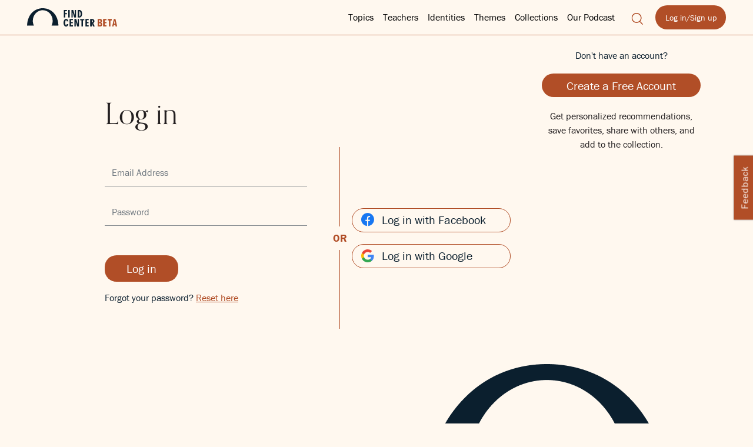

--- FILE ---
content_type: text/css
request_url: https://my.findcenter.com/assets/css/main.css
body_size: 47324
content:
/* @import url('"https://use.typekit.net/ubt8gim.css'); */


/* font-family: orpheuspro, serif;font-family: franklin-gothic-urw, sans-serif;  color: #b14e27;  color: #0b1f2e;  background-color: #fff8ef;  */

html {
    scroll-behavior: smooth;
    scroll-padding-top: 120px;
    /* height of sticky header */
}

:root {
    --orpheous: orpheuspro, serif;
    --franklin: franklin-gothic-urw, sans-serif;
    font-size: 16px;
    --Heading1: 72px;
    --upNextTitle: 72px;
    --Heading2: 70px;
    --Heading3: 24px;
    --Heading4: 36px;
    --Heading5: 20px;
    --LABEL: 21px;
    --TopperSubtitle: 28px;
    --pText: 16px;
    --pLargeText: 24px;
    --footerText: 31px;
    --upNextTitle: 72px;
    --poemQuoteTitle: 56px;
    --themeRelatedTopicsLink: 24px;
}


/* For Mobile Screens */

@media screen and (max-width: 480px) {
    :root {
        --pText: 14px;
        --Heading4: 21px;
        --pLargeText: 24px;
        --upNextTitle: 56px;
        --Heading1: 30px;
        --Heading2: 30px;
        --Heading3: 28px;
        --Heading5: 18px;
        --LABEL: 18px;
        --TopperSubtitle: 24px;
        --footerText: 21px;
        --poemQuoteTitle: 22px;
        --themeRelatedTopicsLink: 26px;
    }
}


/*For Laptop Screens*/

@media screen and (max-width: 1440px) and (min-width: 480px) {
    :root {
        --pText: 16px;
        --Heading4: 26px;
        --pLargeText: 24px;
        --upNextTitle: 72px;
        --Heading1: 50px;
        --Heading2: 50px;
        --Heading3: 26px;
        --Heading5: 20px;
        --LABEL: 21px;
        --TopperSubtitle: 26px;
        --footerText: 21px;
        --poemQuoteTitle: 40px;
        --themeRelatedTopicsLink: 28px;
    }
}

* {
    margin: 0;
    padding: 0;
}

*,
:after,
:before {
    box-sizing: border-box;
}

html {
    -webkit-font-smoothing: antialiased;
    height: 100%;
    font-size: var(--pText);
    margin-top: 0 !important;
}

body {
    font-family: franklin-gothic-urw, sans-serif;
    font-size: var(--pText);
    font-weight: 400;
    line-height: 1.5;
    color: #231f20;
    background-color: #fff8ef;
    height: 100%;
    margin: auto;
    overflow-x: hidden;
}

@-moz-document url-prefix() {
    .separator-line {
        height: 2px !important;
    }
}

.topic-hero-container,
.teacher-hero-container,
.course-hero-container {
    min-height: 55vh !important;
}

.hero-topic-description-container p,
.hero-teacher-description-container p {
    line-height: 28px !important;
}

.footer-container {
    max-width: 1000px !important;
}

.theme-description-top-text {
    font-size: var(--TopperSubtitle);
    width: 18ch;
    line-height: 25px !important;
    font-weight: normal
}

.hero-theme-description-container {
    padding: 0px 20px !important;
}

.hero-theme-image-container {
    padding-right: 20px;
}

.header {
    max-width: 1220px !important;
}


/* End Scaling Down CSS for non retina screens */

.fixed-position {
    overflow-y: hidden;
}

ol,
ul {
    margin: 0;
    padding: 0;
    list-style: none;
}

a {
    color: inherit;
    transition: all 0.3s ease;
    text-decoration: none;
    cursor: pointer;
}

iframe {
    border: 0;
}

a,
a:focus,
a:hover {
    color: #000000;
    text-decoration: none;
    outline: 0;
}

img {
    max-width: 100%;
}

ul,
li {
    margin: 0;
    padding: 0;
    list-style: none;
    text-align: left;
}

b,
strong {
    font-weight: bold;
}

.page-container {
    margin: 60px auto 0px auto;
    padding: 0px 0px;
    max-width: 1000px !important;
}

@media screen and (max-width: 769px) {
    .page-container {
        margin: 50px auto 0px auto;
        padding: 0px 0px;
        max-width: 767px !important;
    }
}

@media screen and (max-width: 480px) {
    .page-container {
        margin: 50px auto 0px auto;
        padding: 0px 0px;
        max-width: 480px !important;
    }
}

.label {
    font-family: franklin-gothic-urw, sans-serif;
    font-size: var(--LABEL);
    color: #0b1f2e;
    line-height: 25px;
    letter-spacing: 0.95px;
    text-transform: uppercase;
    font-weight: normal;
}

.label-active {
    color: #b14e27 !important;
}

h1 {
    font-family: orpheuspro, serif;
    font-size: var(--Heading1);
    font-weight: normal;
}

.preloader-container {
    position: fixed;
    top: 0;
    left: 0;
    width: 100vw;
    height: 100vh;
    background-color: #fff8ef52;
    display: flex;
    align-items: center;
    justify-content: center;
    z-index: 9999;
}

.preloader-container img {
    width: 50px !important;
    height: 50px !important;
}


/*------------------Header--------------------*/

.header-wrapper {
    padding: 0px 20px;
    border-bottom: 0.5px solid rgba(177, 78, 39, 0.75);
}

.header {
    display: flex;
    align-items: center;
    width: 100%;
    margin: 0 auto;
    /* height: 89px; */
}

.sticky-header {
    position: fixed;
    top: 0;
    left: 0;
    width: 100vw;
    z-index: 9999;
    background-color: #fff8ef;
}


/* Add some top padding to the page content to prevent sudden quick movement (as the header gets a new position at the top of the page (position:fixed and top:0) */

.sticky-header+.header-container {
    padding-top: 102px;
}

.sidebar-sticky {
    position: sticky;
    position: -webkit-sticky;
    top: 90px;
    padding-bottom: 25px;
}

.navbar-sticky {
    position: sticky;
    position: -webkit-sticky;
    top: 55px;
    background: #fff8ef;
    z-index: 99;
    padding: 30px;
    border-bottom: 0.5px solid rgba(177, 78, 39, 0.3);
    padding-left: 0px;
    padding-top: 0px;
}

.header-container {
    width: 100vw !important;
    margin: 0 auto;
}

.desk-logo {
    width: 100px;
    height: 29.6px;
    margin: 0 8.7px 1.1px 0;
}

.search-btn {
    width: 21px;
    height: 21px;
    flex-grow: 0;
    /* margin: 10px 20.2px 10px 26.2px; */
    color: rgba(177, 78, 39, 0.94);
    font-size: var(--pText);
}

.log-in-btn,
.up-next-btn,
.feedback-submit-btn,
.save-button {
    width: 120px;
    height: 41px;
    flex-grow: 0;
    margin: 0px;
    border-radius: 80px;
    border: solid 1px rgba(177, 78, 39, 0.3);
    background-color: #b14e27;
    font-family: franklin-gothic-urw, sans-serif;
    font-size: 14px;
    font-weight: normal;
    font-stretch: normal;
    font-style: normal;
    line-height: normal;
    letter-spacing: normal;
    text-align: center;
    color: #fff;
}

.save-button {
    display: flex !important;
    align-items: center !important;
    justify-content: center !important;
}

.log-in-btn a,
.up-next-btn,
.feedback-submit-btn a {
    color: #ffffff;
    text-decoration: none;
}

.nav-item {
    font-family: franklin-gothic-urw, sans-serif;
    font-size: var(--pText);
    font-weight: normal;
    font-stretch: normal;
    font-style: normal;
    line-height: 21px;
    letter-spacing: normal;
    text-align: right;
    color: #0b1f2e;
    position: static !important;
}

.nav-link:after {
    display: none;
}

.links a {
    font-family: franklin-gothic-urw, sans-serif;
    font-size: var(--pText);
    font-weight: normal;
    font-stretch: normal;
    font-style: normal;
    line-height: 1.33;
    letter-spacing: normal;
    text-align: left;
    color: #b14e27;
    white-space: normal;
}

.dropdown-menu {
    height: 400px;
    padding: 42px 42px 56.4px 28px;
    background-color: #fff8ef;
    /* margin-top: 33px; */
}

.dropdown-menu.show {
    top: 58px;
    display: flex;
    align-items: center;
    justify-content: space-between;
    width: 100%;
    border: none;
    box-shadow: 0 4px 4px 0 rgba(0, 0, 0, 0.25);
}

.dropdown-row {
    display: flex;
    flex-direction: row;
}

.dropdown-menu .links {
    overflow-y: auto;
    overflow-x: hidden;
}

.dropdown-menu .links ul {
    /* position: absolute; */
    bottom: 0px;
    column-count: 2;
}

.dropdown-menu .links::-webkit-scrollbar {
    width: 8px;
    border-radius: 20px;
    overflow-y: scroll !important;
}


/* Track */

.dropdown-menu .links::-webkit-scrollbar-track {
    background: rgba(177, 78, 39, 0.3);
    border-radius: 20px;
}


/* Handle */

.dropdown-menu .links::-webkit-scrollbar-thumb {
    background: rgba(177, 78, 39, 0.3);
    border-radius: 20px;
}


/* Handle on hover */

.dropdown-menu .links::-webkit-scrollbar-thumb:hover {
    background: rgba(177, 78, 39, 0.5);
}

.dropdown-col {
    height: 100%;
    display: flex;
    align-items: flex-start;
    flex-direction: column;
    justify-content: flex-end;
}

.dropdown-item:focus,
.dropdown-item:hover {
    background-color: transparent;
}

.description {
    border-right: 0.5px solid rgba(177, 78, 39, 0.3);
    display: flex;
    justify-content: space-between;
}

.description h2 {
    font-family: franklin-gothic-urw, sans-serif;
    font-size: var(--pText);
    font-weight: normal;
    font-stretch: normal;
    font-style: normal;
    line-height: 1.29;
    letter-spacing: 0.95px;
    text-align: left;
    color: #0b1f2e;
}

.description p {
    /* font-family: OrpheusPro;
    font-size: 42px; */
    font-weight: normal;
    font-stretch: normal;
    font-style: normal;
    line-height: 1.03;
    letter-spacing: normal;
    text-align: left;
    color: #0b1f2e;
}

.animated-icon2 {
    display: flex;
    flex-direction: column;
    justify-content: space-evenly;
    width: 32px;
    height: 32px;
    padding: 6px 14px;
    /* position: absolute; */
    right: 0;
    /* margin-left: 15px;
    margin-right: 15px; */
}

.navbar-toggler {
    color: #fff8ef;
}

.animated-icon2 span {
    width: 4px;
    height: 4px;
    margin: 4px 0;
    background-color: #000000;
    border-radius: 50%;
}

.navbar-nav {
    margin-right: 20px;
}

.search-container {
    display: flex;
    align-items: center;
    justify-content: center;
}

.search-container-field-input {
    display: none;
    width: 0px;
    border-radius: 0px;
    background-color: #fff8ef;
    border: 0px;
    border-bottom: 1px solid rgba(177, 78, 39, 0.3);
    margin: 0px 10px;
}

.search-container-field-input:focus {
    outline: none;
}

.close-search-input-img {
    width: 0px;
    cursor: pointer;
}

.logged-in-btn {
    margin-right: 20px;
}

.user-avatar-container {
    width: 30px;
    height: 40px;
}

.user-avatar-container button {
    background-color: transparent;
}

.user-avatar-icon {
    width: 100%;
    height: 100%;
    border-top-left-radius: 100% 80%;
    border-top-right-radius: 100% 80%;
}

.user-avatar-btn {
    width: 30px !important;
    height: 100%;
    object-fit: cover;
    overflow: hidden;
    object-position: 50% 0%;
    border-top-left-radius: 100% 80%;
    border-top-right-radius: 100% 80%;
}

.library-button-container {
    width: 23px;
    height: 24px;
}

.user-avatar-container-dropdown {
    display: none;
}

.user-avatar-container-dropdown.show {
    top: 48px;
    height: fit-content;
    height: -moz-max-content;
    min-width: fit-content;
    padding: 10px;
    display: flex;
    flex-direction: column;
    align-items: flex-start;
    justify-content: center;
    background-color: #fff;
    color: #0b1f2e;
    text-align: left;
    box-shadow: none;
    border: 0.5px solid rgba(177, 78, 39, 0.3);
    padding-left: 0px;
    padding-right: 0px;
    border-radius: 0px;
}

.user-avatar-container-dropdown li {
    width: 100%;
    text-align: center;
}

.user-avatar-container-dropdown li:hover {
    background-color: rgba(177, 78, 39, 0.3);
    cursor: pointer;
}

.user-avatar-container-dropdown li .dropdown-item:hover {
    color: #b14e27;
}

.user-avatar-container button {
    border: 0px;
}

.user-avatar-container button::after {
    content: "";
    display: none;
}

.nav-item.log-in {
    display: none;
}

.search-container {
    margin-right: 20px;
}

.logged-in-icons-container {
    display: flex;
    flex-direction: row;
    align-items: center;
    justify-content: space-between;
}

.logged-in-icons-wrapper {
    display: flex;
    flex-direction: row;
    align-items: center;
    justify-content: space-between;
}

.navbar-expand-xl {
    justify-content: space-between;
}

@media screen and (max-width: 1440px) {
    /* .mob-logo,
    .log-in {
        display: none;
    } */
}

@media screen and (max-width: 1024px) {

    /* .mob-logo,
    .log-in {
        display: none;
    } */
    .nav-link {
        margin-left: 26px;
    }

    .dropdown-menu .links ul {
        /* position: absolute; */
        bottom: 0px;
        column-count: 1;
    }

    .dropdown-col {
        display: block;
    }

    .nav-link {
        margin-left: 0px;
    }
}

@media screen and (max-width: 1201px) {
    .header .log-in-btn {
        display: none;
    }

    .search-container {
        /* position: absolute; */
        right: 32px;
        margin-right: 20px;
        display: flex;
        align-items: center;
        justify-content: center;
    }

    .header-wrapper {
        padding: 0px;
    }

    .nav-item {
        border-bottom: 0.5px solid rgba(177, 78, 39, 0.3);
    }

    .nav-item.log-in {
        display: block;
    }

    .nav-link {
        margin-right: 0px;
        margin-left: 0px;
        margin-bottom: 1px solid rgba(177, 78, 39, 0.3);
        padding-top: 10px;
        padding-bottom: 10px;
        text-transform: uppercase;
        font-size: 14px;
    }

    .nav-item a {
        text-align: left;
        margin-left: 20px;
    }

    .dropdown-menu {
        height: 100%;
        padding: 0px;
        margin-top: 0px;
    }

    .dropdown-menu.show {
        box-shadow: none;
    }

    .navbar-collapse {
        position: absolute;
        top: 60px;
        height: initial;
        width: 100%;
        background: #fff8ef;
        z-index: 999;
        left: 0px;
    }

    .dropdown-col {
        padding: 0px;
    }

    .menu-item .description {
        display: none;
    }

    /*.dropdown-item {
        padding-left: 0px;
    }*/

    .my-collection-edit-button-dropdown-menu .dropdown-item {
        padding-left: 1.5rem;
    }

    .navbar-toggler:focus {
        outline: none;
    }

    .search-btn {
        margin-right: 0px;
    }

    .dropdown-menu .links ul {
        position: inherit;
        bottom: 0px;
    }

    .navbar-nav {
        height: 100%;
        overflow-y: auto;
    }

    .navbar-nav::-webkit-scrollbar {
        width: 8px;
        border-radius: 20px;
        overflow-y: scroll !important;
    }

    /* Track */
    .navbar-nav::-webkit-scrollbar-track {
        background: rgba(177, 78, 39, 0.3);
        border-radius: 20px;
    }

    /* Handle */
    .navbar-nav::-webkit-scrollbar-thumb {
        background: rgba(177, 78, 39, 0.8);
        border-radius: 20px;
    }

    /* Handle on hover */
    .navbar-navy::-webkit-scrollbar-thumb:hover {
        background: rgba(177, 78, 39, 0.5);
    }

    .dropdown-menu .links ul {
        /* position: absolute; */
        bottom: 0px;
        column-count: 1;
    }

    .dropdown-col {
        height: 100%;
        display: block;
        align-items: flex-start;
        flex-direction: column;
        justify-content: flex-end;
    }

    .search-container-field-input {
        width: 100vw;
    }

    .navbar-nav {
        margin-right: 0px;
    }

    .nav-item {
        font-family: franklin-gothic-urw, sans-serif;
        font-size: 12px;
        white-space: nowrap;
    }

    .log-in-btn {
        width: 100px;
        height: 30px;
        font-size: 12px;
    }

    .navbar-nav {
        margin-right: 5px;
    }

    .navbar-brand {
        margin-right: 1px;
    }

    /* .search-container,
    .home-button-container,
    .library-button-container,
    .user-avatar-container {
        position: absolute !important;
    } */
    /* .search-container {
        right: 150px;
    }
    .home-button-container {
        right: 120px;
    }
    .library-button-container {
        right: 80px;
    } */
    /* .user-avatar-container {
        right: 35px;
    } */
    .user-profile-image-wrapper {
        width: 100%;
        height: 340px !important;
    }

    .logged-out-search-btn {
        margin-right: 50px;
        right: 0px;
    }

    .logged-in-icons-container {
        flex-direction: row-reverse;
    }
}

@media screen and (max-width: 768px) {
    .sidebar-sticky {
        position: relative;
        position: relative;
        top: 0px;
        padding-bottom: 0px;
    }

    .navbar-sticky {
        position: relative;
        display: none;
    }
}

@media screen and (max-width: 576px) {
    .home-page-hero-image-wrapper {
        border-right: 0px !important;
    }

    .user-profile-following-items-menu-container .navbar-toggler span {
        color: #fff;
        background-color: #b14e27;
    }
}

@media screen and (max-width: 480px) {
    .navbar-brand img {
        width: 100%;
    }

    .search-container {
        /* position: absolute; */
        right: 32px;
        margin-right: 10px;
    }

    .logged-in-btn {
        margin-right: 10px;
    }

    .navbar-expand-xl {
        flex-flow: nowrap;
    }
}

@media screen and (max-width: 320px) {
    .navbar-brand {
        margin-right: -20px;
    }
}


/*------------------Header End--------------------*/


/*-------------HERO-----------*/


/* .hero {
    padding-right: 20px;
    padding-left: 20px;
} */


/* .hero .col-sm-6:first-child,
.hero .col-lg-6:first-child {
    padding-left: 0px;
} */

.hero-wrapper {
    padding-top: 45px;
    padding-bottom: 45px;
    margin: 0 auto;
}

.hero .follow-button-active img {
    margin-left: 10px;
}

.hero-container {
    height: 100%;
    margin: 0 auto;
}

.topic-hero-container {
    min-height: 55vh;
}

.topic-hero-container .small-title {
    align-items: center;
}

.topic-hero-container .topic-icons {
    align-items: center;
}

.teacher-hero-container .small-title {
    align-items: center;
}

.teacher-hero-container .topic-icons {
    align-items: center;
}

.hero-video-title-container .small-title,
.hero-video-title-container .topic-icons,
.hero-book-title-container .topic-icons,
.hero-book-title-container .small-title {
    align-items: flex-start;
}

.hero-topic-title-container {
    display: flex;
    flex-direction: column;
    justify-content: space-between;
    border-right: 0.5px solid rgba(177, 78, 39, 0.3);
    padding-top: 15px;
    /* padding-right: 30px; */
    /* min-width: 50%; */
}

.hero-teacher-title-container {
    display: flex;
    flex-direction: column;
    justify-content: space-between;
    padding-top: 15px;
}

.hero-teacher-title-container .follow-button-active img {
    margin-left: 10px;
}

.small-title {
    display: flex;
    align-items: flex-start;
    justify-content: space-between;
    margin-bottom: 20px;
}

.small-title>h2 {
    margin: 0px;
}

.report-button-container {
    align-self: flex-end;
    top: 0px;
    position: absolute;
}

.topic-icons {
    /* font-size: 20px; */
    color: #b14e27;
    display: flex;
    flex-direction: row;
    justify-content: center;
    align-items: flex-start;
}

.topic-icons .add-btn {
    margin-top: -5px;
}

.topic-icons>* {
    margin-right: 10px;
    display: flex;
    flex-direction: column;
    align-items: center;
    justify-content: flex-start;
}

.topic-icons .post-icons-btn {
    margin-left: 0px;
    margin-top: 0px !important;
}

.hero .saves {
    display: none;
}

.number {
    font-size: 10px;
    color: rgba(11, 31, 46, 0.5);
    padding: 0px;
    text-align: center;
    margin: 0px;
}

.hero-topic-description-container {
    display: flex;
    /* align-items: flex-end; */
    flex-direction: column;
    justify-content: flex-end;
    padding: 0px 20px;
}

.hero-topic-description-container p {
    font-family: franklin-gothic-urw, sans-serif;
    font-size: var(--pText);
    font-weight: normal;
    font-stretch: normal;
    font-style: normal;
    line-height: 32px;
    letter-spacing: normal;
    text-align: left;
    color: #0b1f2e;
    margin-bottom: 1.5rem;
}

.large-topic-title {
    word-wrap: break-word;
    width: 100%;
    hyphens: auto;
    -moz-hyphens: auto;
    -webkit-hyphens: auto;
}

.share-btn {
    width: 18px;
    cursor: pointer;
}

.see-more-link {
    text-decoration: underline;
    color: #666;
}

.summaryModal {
    text-decoration: none !important;
    overflow-y: hidden;
}

.summaryModal .modal-header {
    border-bottom: 0.5px solid rgba(177, 78, 39, 0.3);
    color: #000000;
    font-weight: bolder;
    font-size: var(--pText);
}

.summaryModal .modal-content {
    background-color: #fff8ef;
    color: black;
    padding: 0px 20px;
    height: 70vh;
}

.summaryModal .modal-body {
    font-size: 16px !important;
    font-weight: 300;
    text-decoration: none !important;
    overflow-y: auto;
    white-space: break-spaces;
}

.summaryModal .modal-body p {
    white-space: break-spaces;
}

.summaryModal .modal-body::-webkit-scrollbar {
    width: 8px;
    border-radius: 20px;
    overflow-y: scroll !important;
}


/* Track */

.summaryModal .modal-body::-webkit-scrollbar-track {
    background: rgba(177, 78, 39, 0.3);
    border-radius: 20px;
}


/* Handle */

.summaryModal .modal-body::-webkit-scrollbar-thumb {
    background: rgba(177, 78, 39, 0.3);
    border-radius: 20px;
}


/* Handle on hover */

.summaryModal .modal-body::-webkit-scrollbar-thumb:hover {
    background: rgba(177, 78, 39, 0.5);
}

.like-btn-wrapper a {
    display: flex;
    flex-direction: column;
}

.up-next-title {
    width: 100%;
    font-size: var(--upNextTitle);
    font-family: var(--orpheous);
    font-weight: normal;
}

@media screen and (max-width:1024px) {

    .hero .col-sm-6:first-child,
    .hero .col-lg-6:first-child {
        padding-left: 15px;
    }

    .hero-wrapper {
        padding: 30px 20px;
    }
}


/* For Tablet Screens*/

@media screen and (max-width: 1023px) and (min-width: 480px) {
   /* .hero-topic-title-container {
        border: 0px;
    } */
}


/* For Mobile Screens */

@media screen and (max-width: 480px) {
    .topic-icons {
        flex-direction: row;
        justify-content: space-around;
        align-items: flex-start;
    }

    .like-btn-wrapper,
    .save-btn-wrapper {
        display: flex;
        flex-direction: column;
        align-items: center;
        justify-content: center;
    }

    .topic-icons a {
        display: flex;
    }

    .small-title {
        margin-bottom: 50px;
    }

    .hero-topic-description-container {
        padding-top: 30px;
        padding-left: 0px;
    }

    .hero-topic-description-container p {
        text-align: left;
        font-size: var(--pText);
    }

    .hero {
        height: 100%;
        padding: 20px;
    }

    .hero-topic-title-container {
        border: none;
        width: 100%;
        min-width: 100%;
        padding-left: 0px;
    }

    .hero .large-title,
    .up-next-title {
        font-size: calc(var(--upNextTitle) * 0.8);
    }

    .hero-wrapper {
        height: 100%;
    }

    /* .summaryModal .modal-body {width: 20ch;} */
    .summaryModal p {
        word-break: break-word;
    }

    .topic-icons .add-btn {
        margin-top: 0px;
    }

    .up-next-title {
        font-size: 40px;
    }
}


/*-------------GET STARTED-----------*/

.get-started {
    padding-top: 45px;
    padding-bottom: 45px;
    /* height: 475px; */
    padding-left: 20px;
    padding-right: 20px;
}

.get-started-wrapper {
    margin: 0 auto;
}

.get-started-col {
    padding: 0px;
}

.get-started-carousel-col {
    padding-left: 12px;
}

.get-started-row {
    width: 100%;
    margin: 0 auto;
}

.get-started-col img {
    width: 100%;
}

.get-started-carousel {
    height: 100%;
    display: flex;
    align-items: flex-end;
    justify-content: flex-start;
    position: relative;
    margin: 0px;
}

.get-started-carousel .slick-slide>div {
    height: 100% !important;
}

.get-started-carousel-item {
    height: 100%;
    border-right: 0.5px solid rgba(177, 78, 39, 0.15);
    border-left: 0.5px solid rgba(177, 78, 39, 0.15);
    padding: 0px 40px 0px 25px;
    display: flex !important;
    flex-direction: column !important;
    justify-content: space-between;
}

.get-started-postcard-quotes {
    display: block;
    width: 20px !important;
    margin-bottom: 20px;
}

.get-started-prev img {
    transform: rotate(180deg);
}

.arrow-col {
    border: none !important;
    display: flex !important;
    align-items: flex-start;
    justify-content: space-between;
    flex-direction: column;
}

.get-started-carousel-item .topic-heading {
    font-family: franklin-gothic-urw, sans-serif;
    font-size: var(--Heading5);
    font-weight: normal;
    font-stretch: normal;
    font-style: normal;
    line-height: 31px;
    letter-spacing: normal;
    text-align: left;
    color: #0b1f2e;
    align-self: flex-start;
    word-break: break-word;
}

.get-started-link {
    /* display: flex;/* align-items: flex-start; */
    /* justify-content: space-between;flex-direction: column;  */
    height: 100%;
    width: 100%;
}

.get-started-prev {
    align-items: flex-start;
}

.get-started-label {
    font-weight: 400;
    font-size: 18px;
}

.teacher-name {
    font-size: var(--pText);
    font-weight: normal;
    font-stretch: normal;
    font-style: normal;
    line-height: 25px;
    letter-spacing: normal;
    text-align: left;
    color: #b14e27;
    margin-bottom: 0px;
}

.get-started .slick-next {
    left: 90%;
    top: 90%;
}

.get-started .slick-next:before {
    content: "";
    background-image: url("../images/directionArrow.svg");
    width: 150px;
    height: 50px;
    display: inline-block;
    background-position: center;
    background-size: contain;
    background-repeat: no-repeat;
    margin-left: -65px;
    position: absolute;
    top: -75%;
}

.get-started .slick-prev {
    position: absolute;
    left: 90%;
    top: 10%;
}

.get-started .slick-prev:before {
    content: "";
    background-image: url("../images/directionArrow.svg");
    width: 150px;
    height: 50px;
    display: inline-block;
    background-position: center;
    background-size: contain;
    background-repeat: no-repeat;
    margin-left: -75px;
    position: absolute;
    top: -15px;
    transform: rotate(180deg);
}

.get-started-mobile-arrow {
    display: none !important;
}


/* For Tablet Screens*/

@media screen and (max-width: 1024px) and (min-width: 480px) {
    .get-started .slick-next {
        left: 87%;
        top: 90%;
    }

    .get-started .slick-prev {
        position: absolute;
        left: 87%;
        top: 10%;
    }
}


/* For Mobile Screens */

@media screen and (max-width: 480px) {
    .get-started-carousel-item {
        border: none;
    }

    .get-started-carousel {
        padding-top: 32px;
        padding-bottom: 30px;
        border-top: 0.5px solid rgba(177, 78, 39, 0.3);
        border-bottom: 0.5px solid rgba(177, 78, 39, 0.3);
        min-height: 317px;
    }

    .get-started-col {
        padding: 23px 0px 23px 0px;
    }

    .get-started-container {
        padding: 0px;
    }

    .get-started-wrapper {
        border: none;
    }

    .get-started-carousel-item .teacher-name {
        display: inline;
    }

    .get-started-carousel .slick-arrow::before {
        background-image: url("../images/directionArrow-small.png");
    }

    .get-started .slick-next {
        left: 90%;
        top: 90%;
    }

    .get-started .slick-prev {
        position: absolute;
        left: 90%;
        top: 10%;
    }

    .get-started .slick-next::before {
        width: 80px !important;
    }

    .get-started .slick-prev::before {
        width: 80px !important;
    }

    .get-started-carousel .slick-list {
        width: 65%;
    }
}


/*-------------FILTER-----------*/

.filter {
    background-color: #fff8ef;
    margin: 45px auto;
}

.filter-container-row {
    margin: 0 auto;
}

.filter-heading {
    margin-bottom: 35px;
}

.video-filter-heading {
    font-size: 26px;
    font-weight: bold;
    text-transform: uppercase;
    line-height: 31px;
    color: #0b1f2e;
}

.filter-heading-label-wrapper p {
    display: none;
}

.topic.more a,
.teacher.more a,
.type.more a,
.type-mobile.more a {
    color: grey;
}

.filter-by-topic,
.filter-by-teacher,
.filter-section .filter-by-type {
    margin-bottom: 56px;
}

.topic,
.teacher,
.type,
.type-mobile {
    font-size: var(--pText);
    /* cursor: pointer; */
    /*text-transform:lowercase;*/
}

.type h2 {
    font-size: 16px;
    font-weight: 400;
    font-family: var(--franklin);
}

.topic-active,
.teacher-active,
.type-mobile-active,
.availability-li-active,
.geography-li-active,
.city-li-active,
.country-li-active,
.video-duration-li-active {
    color: #b14e27;
    /* pointer-events: none; */
    cursor: default !important;
}

.topic-active a,
.teacher-active a,
.type-mobile-active a {
    color: #b14e27;
    /* pointer-events: none; */
    cursor: default !important;
}

.type-mobile {
    margin: 20px 0px;
}


/* .topic-name-text {text-transform: capitalize;} */

.list-group-item-active a {
    color: #b14e27 !important;
}

.more-type-dropdown {
    position: relative;
    display: block;
}

.more-type-dropdown-content {
    display: none;
    position: absolute;
    z-index: 1;
    background-color: white;
    padding: 1em;
    width: 200px;
}

.more-type-dropdown:hover .more-type-dropdown-content {
    display: block;
}

.type {
    color: #000;
    margin-right: 20px;
}

.caret img {
    width: 10px;
}

.type a,
.type-mobile a {
    display: inline;
    color: #000;
    font-size: var(--pText);
}

.type .active a {
    color: #b14e27 !important;
}

.active {
    color: #b14e27;
}

.active a {
    color: #b14e27;
}

.types {
    display: flex;
    align-items: flex-start;
    /* width: 80%; */
    /*justify-content: space-between;*/
}

.content-detail-filter {
    justify-content: flex-start;
}

.filter-section .filter-by-type {
    display: none;
}

.filter-arrow {
    display: none;
}

.filter-heading-wrapper {
    display: flex;
    align-items: center;
    justify-content: space-between;
}

.filter-arrow-button,
.more-button {
    border: none;
    background-color: transparent;
    color: rgba(11, 31, 46, 0.5);
}

.filter-arrow-button:focus,
.more-button:focus {
    outline: none;
}

.modal {
    /* height: fit-content; */
    /* height: -moz-max-content; */
    min-height: 500px;
    margin-top: 80px;
    width: 100vw;
    /* overflow-y: hidden !important; */
}

.custom-dialog {
    max-width: 900px !important;
    height: 100% !important;
}

.custom-followers-dialog {
    max-width: 500px !important;
    /* height: initial !important; */
}

.create-collection-modal-image-container .create-collection-modal-error-message {
    margin: 0 auto;
    display: block;
    width: 24ch;
}

.modal-footer {
    border-top: 0px;
    height: 0px;
    padding: 0px;
}

#teacherMenuModal .modal-dialog,
#topicMenuModal .modal-dialog,
#typeMenuModal .modal-dialog {
    height: 100%;
}

#teacherMenuModal .modal-content,
#topicMenuModal .modal-content,
#typeMenuModal .modal-content {
    height: 100%;
}

#teacherMenuModal .modal-header,
#topicMenuModal .modal-header,
#typeMenuModal .modal-header {
    border-bottom: none;
}

#teacherMenuModal .modal-body ul li,
#topicMenuModal .modal-body ul li,
#typeMenuModal .modal-body ul li {
    margin-bottom: 30px;
}

.searchModal {
    max-width: 800px;
    background-color: #fff;
}

.searchModal .modal-content {
    padding: 0px 25px;
    border-radius: 0px;
}

.searchModal .modal-header {
    width: 100% !important;
    margin: 0 auto !important;
}

.custom-filter-dialog .modal-title {
    color: #b14e27;
}

.more-search-wrapper {
    width: 90%;
    display: inline;
    border: 0.5px solid #0b1f2e;
    padding: 12px;
    border-radius: 34px;
    display: flex;
    align-items: center;
    justify-content: space-between;
    height: 40px;
}

.form-control {
    width: 50%;
    display: inline;
    border-right: 0px;
}

.searchModalBody {
    margin-top: 40px;
    overflow: hidden;
}

.searchModal .modal-body {
    overflow: hidden;
}

.searchModal .form-control:focus {
    outline: none !important;
    box-shadow: none !important;
}

.input-group-text {
    display: inline;
    padding: 0.375rem 0.75rem;
    font-size: var(--pText);
    font-weight: 400;
    line-height: 1.5;
    background-color: #fff;
    background-clip: padding-box;
    border: 1px solid rgba(11, 31, 46, 0.5);
    border-left: 0px;
}

.modal-header button span {
    color: #b14e27;
}

.modal-header {
    display: flex;
    align-items: center;
    justify-content: space-between;
    /* padding: 1rem 0px; */
}

.filter-modal-search {
    display: flex;
    flex-direction: row;
    align-items: center;
    justify-content: space-between;
}

.modal .close {
    padding: 0px;
    margin: 0px;
}

.searchModalBody .scroll-col {
    height: 350px;
    overflow: auto;
}

.scroll-col::-webkit-scrollbar {
    width: 8px;
    border-radius: 20px;
}


/* Track */

.scroll-col::-webkit-scrollbar-track {
    background: rgba(177, 78, 39, 0.3);
    border-radius: 20px;
}


/* Handle */

.scroll-col::-webkit-scrollbar-thumb {
    background: rgba(177, 78, 39, 0.3);
    border-radius: 20px;
}


/* Handle on hover */

.scroll-col::-webkit-scrollbar-thumb:hover {
    background: rgba(177, 78, 39, 0.5);
}

.searchModalBody .list-group-item {
    margin-bottom: 0px;
    border: 0px;
    font-family: franklin-gothic-urw, sans-serif;
    font-size: var(--pText);
    padding: 0px;
    cursor: pointer;
    width: max-content;
}

.clear-all-filters {
    display: none;
}

#close-symbol {
    width: 20px;
}

.content-asset-filler-msg {
    color: #000;
    font-family: franklin-gothic-urw, sans-serif;
    margin: 30px 0px;
    text-align: center;
}

.content-asset-filler-msg a {
    color: #b14e27;
    cursor: pointer;
    text-decoration: underline;
}

@media screen and (max-width: 1440px) {
    .custom-dialog {
        height: 120% !important;
    }
}

@media screen and (max-width: 1024px) {
    .custom-dialog {
        height: 140% !important;
    }
}

@media screen and (max-width: 768px) {
    .type-filter-modal {
        height: fit-content !important;
        width: 320px !important;
    }
}
/* For Tablet Screens and Mobile*/

@media screen and (max-width: 992px) {

    /* .filter {background-color: #fff;} */
    .filter-section .filter-by-type {
        display: block;
    }

    .filter-heading-label-wrapper {
        padding-bottom: 20px;
        border-bottom: 0.5px solid rgba(177, 78, 39, 0.3);
    }

    .filter-heading-wrapper {
        padding-bottom: 10px;
        padding-top: 10px;
        border-bottom: 0.5px solid rgba(177, 78, 39, 0.3);
        margin-bottom: 10px;
    }

    .filter-arrow {
        display: inline;
        float: right;
    }

    .filter-by-type ul,
    .filter-by-topic ul,
    .filter-by-teacher ul {
        display: none;
    }

    .modal-body ul {
        display: block;
    }

    .filter-by-type,
    .filter-by-topic,
    .filter-by-teacher {
        margin-bottom: 0px;
    }

    .filter-icon::before {
        content: url("../images/filterSymbol.png");
        padding: 0px;
        width: 20px;
    }

    .searchModalBody .list-group-item {
        font-size: var(--pText);
        text-transform: capitalize;
        margin-bottom: 10px;
    }

    .searchModalBody {
        margin-top: 10px;
    }

    .clear-all-filters {
        display: block;
        font-size: var(--pText);
        color: rgba(11, 31, 46, 0.5);
        cursor: pointer;
        margin-top: 4px;
    }

    .filter-heading-clear-all {
        display: flex;
        align-items: flex-start;
        justify-content: space-between;
        margin-top: 20px;
    }

    .searchModal .modal-content {
        padding: 0px 15px;
    }

    .searchModal .modal-title {
        font-size: 13px;
        margin-right: 10px;
    }

    #teacherMenuModal .modal-dialog,
    #topicMenuModal .modal-dialog,
    #typeMenuModal .modal-dialog {
        height: fit-content;
        width: 320px;
    }

    .custom-dialog {
        height: 240% !important;
    }
    .type-filter-modal {
        height: fit-content !important;
        width: 320px !important;
    }
}


/* For Mobile Screens */

@media screen and (max-width: 480px) {
    .custom-dialog {
        height: 180% !important;
    }

    .custom-filter-dialog .modal-title {
        color: #b14e27;
        font-size: 14px;
        margin-right: 10px;
    }
    .type-filter-modal {
        height: fit-content !important;
        width: 320px !important;
    }
}


/*-------------POST SECTION--------------*/

.post-section {
    margin-top: 25px;
    background-color: #fff8ef;
}

.post {
    padding: 20px 20px 20px 20px;
    margin: 20px 0px;
    background-color: #ffffff;
    margin-bottom: 20px;
    border: 0.5px solid rgba(177, 78, 39, 0.3);
}

.post-container:nth-child(even) {
    background-color: white;
}

.post-img-wrapper {
    /* width: 100%;height: 100%; */
    position: relative;
}

.post-img {
    width: 100%;
    height: 100%;
    object-fit: contain;
    overflow: hidden;
    object-position: 0% 0%;
}

.post-img-wrapper-video-duration {
    bottom: 0px;
    right: 0px;
    /* margin-right: 10px; */
    position: absolute;
    background-color: #0b1f2e;
    padding: 2px;
    font-size: 12px;
    font-family: "franklin-gothic-urw";
    color: white;
}

.post-title {
    font-size: var(--pLargeText);
    /* line-height: 32px; */
    width: 80%;
}

.post-title img {
    width: 30px;
}

.post-excerpt {
    font-size: var(--pText);
    margin-bottom: 20px;
    /* display: -webkit-box;-webkit-box-orient: vertical;-webkit-line-clamp: 3;overflow: hidden; */
}

.post-text-container {
    display: flex;
    align-items: flex-start;
    flex-direction: column;
    position: relative;
    justify-content: space-between;
}

.post-tags {
    display: flex;
    align-items: flex-start;
    justify-content: space-between;
    width: 100%;
    /* position: absolute; */
    bottom: 0;
    margin: 0px;
}

.post-tags a {
    color: rgba(11, 31, 46, 0.5);
    font-size: var(--pText);
    text-transform: capitalize;
}

.post-tags a:not([href]):not([class]) {
    color: rgba(11, 31, 46, 0.5);
    font-size: var(--pText);
    text-transform: capitalize;
}

.post-row {
    border-bottom: 0.5px solid rgba(177, 78, 39, 0.3);
    padding-bottom: 30px;
    min-height: 200px;
}

.post-image-container {
    padding-left: 0px;
}

.post-author a {
    text-decoration: underline;
    text-transform: none;
}

.post-icons {
    display: flex;
    align-items: flex-start;
    justify-content: space-between;
    padding: 20px 0px;
    position: relative;
    padding-bottom: 0px;
}

.post-icons-btn {
    margin-left: 15px;
    display: flex;
    align-items: center;
    flex-direction: column;
}

.likes {
    padding: 0px;
    margin: 0px;
    text-align: center;
    cursor: pointer;
}

.like-btn {
    /* width: 22px; */
    /* height: 22px; */
    background-color: transparent;
    border: 0px;
    width: 20px;
}

.like-btn svg:hover {
    fill: #b14e27;
}

.save-btn {
    width: 15px;
    margin-bottom: -2px;
}

.topic-icons .save-btn {
    width: 15px;
    margin-bottom: 2px;
}

.post-share {
    padding-top: 2px;
    margin-top: 0px;
}

.post-share a {
    display: flex;
}

.post-section .slick-arrow {
    top: 100%;
    color: #b14e27;
    margin-top: 15px;
}

.post-section .slick-arrow {
    width: fit-content;
    z-index: 3;
}

.post-section .slick-dots {
    margin-top: 33px;
    z-index: 2;
}

.post-section .slick-prev:before,
.post-section .slick-next:before {
    /* color: #b14e27;content: ""; */
    display: none;
}

.post-section .slick-prev {
    content: "";
    left: 20px;
    font-size: var(--pText);
}

.post-section .slick-next {
    right: 20px;
    content: "";
    font-size: var(--pText);
}

.post-section .slick-dots li button {
    font-size: var(--pText);
    border-radius: 50%;
    color: #b14e27;
    width: 30px;
    height: 30px;
}

.post-section li.slick-active button {
    border: 0.5px solid rgba(177, 78, 39, 0.3);
}

.post-section .slick-dots li button:before {
    content: "";
}

.post-section .slick-dots li {
    margin-left: 20px;
}

.post-likes-button {
    font-size: 20px;
    color: #b14e27;
    cursor: pointer;
}

.post-likes-button:hover {
    color: rgba(177, 78, 39, 0.5);
}


/* For Tablet Screens*/

@media screen and (max-width: 1440px) and (min-width: 480px) {
    /* .post-text-container {margin-top: 10px;} */
}


/* For Mobile Screens */

@media screen and (max-width: 576px) {
    .post-img-container {
        padding: 0px;
    }
}

@media screen and (max-width: 480px) {
    .filter {
        padding-left: 0px;
    }

    .post-filter-container .filter-by-type {
        display: none;
    }

    .filter-heading-label-wrapper {
        display: flex;
        align-items: center;
        justify-content: space-between;
    }

    .filter-heading-label-wrapper p {
        display: block;
        font-size: var(--pText);
        font-weight: normal;
        font-stretch: normal;
        font-style: normal;
        line-height: 1.2;
        letter-spacing: 0.81px;
        text-align: right;
        color: rgba(11, 31, 46, 0.5);
        margin-bottom: 0px;
    }

    .post {
        padding-left: 20px;
        padding-right: 20px;
    }

    .post .slick-cloned {
        display: none;
    }

    .post .slick-active {
        width: 100vw;
    }

    .post-title {
        font-size: var(--pLargeText);
        line-height: 29px;
        margin-top: 30px;
        margin-bottom: 10px;
    }

    .post-title-re-order {
        font-size: 12px;
        line-height: 20px;
        margin-top: 20px;
        margin-bottom: 20px;
        white-space: nowrap;
    }

    .post-img-container-reorder {
        padding-left: 5px !important;
        padding-right: 0px !important;
    }

    .row-post-img-container-reorder {
        padding-left: 10px !important;
        padding-right: 10px !important;
    }

    .post-img-reorder {
        object-position: 50% 50% !important;
    }

    .post-filter-container {
        padding: 0px;
    }

    .post-row,
    .post-tags {
        width: 100%;
        margin: 0 auto;
    }

    .post-tags {
        margin-top: 20px;
    }

    .post-icons {
        width: 100%;
        margin: 0 auto;
        padding-right: 20px;
        /* padding-top: 0px; */
        padding-bottom: 0px;
    }

    .post-excerpt {
        font-size: var(--pText);
        margin-bottom: 40px;
        margin-top: 20px;
        width: 100%;
        word-break: break-all;
    }

    /* #dynamic_content_postcard {padding-left: 20px;} */
}


/*---SLICK WIDTH--*/


/* .slick-arrow {width: 5px !important;height: 5px !important;background-color: #000 !important;} */

.healing-approaches-carousel .slick-slider,
.related-topics-carousel .slick-slider,
.related-teachers-carousel .slick-slider {
    width: 90% !important;
}

.related-topics-carousel .slick-next:before,
.related-teachers-carousel .slick-next:before,
.healing-approaches-carousel .slick-next:before {
    left: -10px !important;
}

.get-started-carousel .slick-list {
    width: 80%;
}

.get-started-carousel .slick-track,
.get-started-carousel .slick-list {
    height: 100%;
}


/*-----EXPLORE RELATED HEALING APPROACHES-----*/

.healing-approaches,
.suggested-for {
    /* min-height: 371px; */
    padding: 0px 20px;
    margin: 45px auto;
}

.healing-approaches-container,
.suggested-for-container {
    /* border-bottom: 0.5px solid rgba(177, 78, 39, 0.3); */
    height: 100%;
    /* padding-bottom: 100px; */
}

.healing-approaches-icon-text,
.suggested-for-icon-text {
    display: none;
    width: 20ch;
    top: -120px;
    left: 24%;
    position: absolute;
    background-color: #fff8ef;
    box-shadow: 5px 5px 5px 5px rgb(0 0 0 / 5%);
    padding: 10px;
    color: #b14e27;
    z-index: 100;
}

.healing-approaches .label,
.suggested-for .label {
    color: #0b1f2e;
    margin-bottom: 20px;
}

ul.healing-approaches-carousel {
    columns: 3;
    column-rule: 0.5px solid rgba(177, 78, 39, 0.3);
}

.healing-approaches-carousel li {
    padding-left: 10px;
    break-inside: avoid-column;
}

.healing-approaches-link {
    font-size: var(--Heading3);
    line-height: 35px;
    color: #0b1f2e;
    font-family: orpheuspro, serif;
    white-space: nowrap;
}

.healing-approaches-carousel-item {
    width: 200px;
    border-right: 0.5px solid rgba(177, 78, 39, 0.3);
    padding: 0px 0px;
    display: flex;
    align-items: flex-start;
    justify-content: space-between;
    flex-direction: column;
    margin-right: 31px;
}

.healing-approaches-link:hover {
    color: #b14e27;
}

.healing-approaches-carousel .slick-prev:before,
.healing-approaches-carousel .slick-next:before {
    color: #b14e27;
}

.healing-approaches-carousel .slick-prev {
    position: absolute;
    left: 100%;
    top: 0%;
}

.healing-approaches-carousel .slick-prev:before {
    content: "";
    background-image: url("../images/directionArrow.svg");
    width: 150px;
    height: 50px;
    display: inline-block;
    background-position: center;
    background-size: contain;
    background-repeat: no-repeat;
    top: -50%;
    margin-left: -30px;
    transform: rotate(180deg);
}

.healing-approaches-carousel .slick-next {
    right: 0%;
    top: 100%;
}

.healing-approaches-carousel .slick-next:before {
    content: "";
    background-image: url("../images/directionArrow.svg");
    width: 100px;
    height: 50px;
    display: inline-block;
    background-position: center;
    background-size: contain;
    background-repeat: no-repeat;
    position: absolute;
    top: -25px;
    left: 100%;
}

.healing-approaches-carousel-item {
    width: 100%;
}

@media screen and (max-width: 768px) {
    .related-teachers-carousel {
        flex-wrap: wrap;
    }

    .related-topics-carousel {
        flex-wrap: wrap;
    }

    .healing-approaches-carousel {
        flex-wrap: wrap;
    }

    .theme-related-topics-carousel {
        flex-wrap: wrap;
    }
}

.related-teachers-carousel-item {
    display: flex;
    flex-direction: column;
}

.related-topics-carousel-item {
    display: flex;
    flex-direction: column;
}

.healing-approaches-carousel-item {
    display: flex;
    flex-direction: column;
}

.theme-related-topics-carousel-item {
    display: flex;
    flex-direction: column;
}


/* For Tablet Screens*/

@media screen and (max-width: 1440px) and (min-width: 480px) {
    ul.healing-approaches-carousel {
        columns: 2;
        column-rule: 0.5px solid rgba(177, 78, 39, 0.3);
    }
}


/* For Mobile Screens */

@media screen and (max-width: 480px) {
    .healing-approaches-link {
        font-size: var(--Heading3);
        line-height: 32px;
        color: #0b1f2e;
        font-family: orpheuspro, serif;
    }

    .healing-approaches-carousel-item {
        border-right: none;
        margin-right: 0px;
        padding-left: 10px;
    }

    ul.healing-approaches-carousel {
        columns: 1;
        column-rule: 0.5px solid rgba(177, 78, 39, 0.3);
    }
}


/*-----RELATED TOPICS-----*/

.related-topics {
    padding: 0px 20px;
    margin: 45px auto;
}

.related-topics-container {
    height: auto;
    margin: 0 auto;
}

.related-topics .label {
    margin-bottom: 26px;
    font-weight: normal;
    font-stretch: normal;
    font-style: normal;
    line-height: 1.17;
    letter-spacing: normal;
    text-align: left;
    color: #0b1f2e;
}

.related-topics-link {
    font-size: var(--Heading3);
    line-height: 35px;
    color: #0b1f2e;
    font-family: orpheuspro, serif;
    white-space: nowrap;
}

.related-topics-carousel-item {
    border-right: 0.5px solid rgba(177, 78, 39, 0.3);
    /* margin-right: 20px; */
    margin-right: 31px;
    height: 100%;
    padding-left: 0px;
}

.related-topics-link:hover {
    color: #b14e27;
}

.related-topics-carousel .slick-slide {
    width: 300px;
}

.related-topics-carousel .slick-prev:before,
.related-topics-carousel .slick-next:before {
    color: #b14e27;
}

.related-topics-carousel .slick-prev {
    position: absolute;
    left: 100%;
    top: 0%;
}

.related-topics-carousel .slick-prev:before {
    content: "";
    background-image: url("../images/directionArrow.svg");
    width: 150px;
    height: 50px;
    display: inline-block;
    background-position: center;
    background-size: contain;
    background-repeat: no-repeat;
    top: -50%;
    margin-left: -30px;
    transform: rotate(180deg);
}

.related-topics-carousel .slick-next {
    right: 0%;
    top: 100%;
}

.related-topics-carousel .slick-next:before {
    content: "";
    background-image: url("../images/directionArrow.svg");
    width: 100px;
    height: 50px;
    display: inline-block;
    background-position: center;
    background-size: contain;
    background-repeat: no-repeat;
    position: absolute;
    top: -25px;
    left: 100%;
}

.theme-page-topics {
    width: 100%;
}

.related-topics-carousel-item {
    width: 100%;
}


/* For Tablet Screens*/

@media screen and (max-width: 1440px) and (min-width: 480px) {}


/* For Mobile Screens */

@media screen and (max-width: 480px) {
    .related-topics-link {
        font-size: var(--Heading3);
        line-height: 32px;
        color: #0b1f2e;
        font-family: orpheuspro, serif;
    }

    .related-topics-carousel-item {
        border-right: none;
        margin-right: 0px;
        padding-left: 10px;
    }
}


/*-----RELATED TEACHERS-----*/

.related-teachers {
    /* min-height: 371px; */
    padding: 0px 20px;
    margin: 45px auto;
}

.related-teachers-container {
    height: 100%;
}

.related-teachers .label {
    color: #0b1f2e;
    margin-bottom: 40px;
}

.related-teachers-link {
    /* font-size: var(--Heading3); */
    line-height: 35px;
    color: #0b1f2e;
    font-family: orpheuspro, serif;
    white-space: nowrap;
}

.related-teachers-link:hover {
    color: #b14e27;
}

.related-teachers-carousel-item {
    border-right: 0.5px solid rgba(177, 78, 39, 0.3);
    /* margin-right: 20px; */
    margin-right: 31px;
    flex: 0 0 auto;
    padding-left: 0px;
}

.related-teachers-link:hover {
    color: #b14e27;
}

.related-teachers-carousel .slick-slide {
    width: 300px;
}

.related-teachers-carousel .slick-prev:before,
.related-teachers-carousel .slick-next:before {
    color: #b14e27;
}

.related-teachers-carousel .slick-prev {
    position: absolute;
    left: 100%;
    top: 0%;
}

.related-teachers-carousel .slick-prev:before {
    content: "";
    background-image: url("../images/directionArrow.svg");
    width: 150px;
    height: 50px;
    display: inline-block;
    background-position: center;
    background-size: contain;
    background-repeat: no-repeat;
    top: -50%;
    margin-left: -30px;
    transform: rotate(180deg);
}

.related-teachers-carousel .slick-next {
    right: 0%;
    top: 100%;
}

.related-teachers-carousel .slick-next:before {
    content: "";
    background-image: url("../images/directionArrow.svg");
    width: 100px;
    height: 50px;
    display: inline-block;
    background-position: center;
    background-size: contain;
    background-repeat: no-repeat;
    position: absolute;
    top: -25px;
    left: 100%;
}

.related-teachers-carousel-item {
    width: 100%;
}

.tooltip {
    position: inherit;
    display: inline-block;
    opacity: 1;
}

.tooltip .tooltipimg {
    visibility: hidden;
    width: 80px;
    height: 80px;
    color: #fff;
    text-align: center;
    border-radius: 6px;
    position: absolute;
    z-index: 999;
    margin-left: 44px;
}

.tooltipimg img {
    width: 100%;
    height: 100%;
    object-fit: cover;
    overflow: hidden;
    object-position: 0% 0%;
}

.tooltip:hover .tooltipimg {
    visibility: visible;
}


/* For Tablet Screens*/

@media screen and (max-width: 1000px) {
    .tooltip .tooltipimg {
        display: none;
    }
}


/* For Mobile Screens */

@media screen and (max-width: 480px) {
    .related-teachers-link {
        /* font-size: var(--Heading3); */
        line-height: 32px;
        color: #0b1f2e;
        font-family: orpheuspro, serif;
    }

    .related-teachers-carousel-item {
        border-right: none;
        margin-right: 0px;
        padding-left: 10px;
    }

    .tooltip .tooltipimg {
        left: 0%;
    }
}


/*-----UP NEXT-----*/

.up-next {
    padding: 0px 20px;
    padding-top: 64px;
    padding-bottom: 170px;
}

.up-next-container {
    display: flex;
    flex-direction: row;
    align-items: flex-end;
    justify-content: space-between;
    margin: 0 auto;
}

.up-next-btn-container {
    margin-bottom: 1em;
}

.up-next-btn {
    padding: 6px 10px;
    display: flex;
    align-items: center;
    justify-content: center;
    margin-bottom: 20px;
}

.up-next-btn {
    outline: none;
    border: 0px;
}


/* For Tablet Screens*/

@media screen and (max-width: 1440px) and (min-width: 480px) {}


/* For Mobile Screens */

@media screen and (max-width: 480px) {
    .up-next-container {
        display: block;
    }

    .up-next-btn {
        float: right;
        font-size: 18px;
    }
}


/* ------TEACHER PHOTO ATTRIBUTION-------- */

.teacher-photo-attribution {
    padding: 20px 20px;
    font-size: 16px;
}

.teacher-photo-attribution a {
    color: #b14e27;
    text-decoration: underline;
}


/*------FOOTER-----*/

footer {
    background-color: #0b1f2e;
    color: #fff;
    min-height: 375px;
    padding: 95px 50px;
    padding-bottom: 10px;
}

.footer-container {
    max-width: 1000px;
    margin: 0 auto;
}

.footer-text {
    font-family: orpheuspro, serif;
    font-size: var(--footerText);
    font-weight: normal;
    font-stretch: normal;
    font-style: normal;
    line-height: 38px;
    letter-spacing: normal;
    text-align: left;
    color: #ffffff;
    margin-bottom: 50px;
    width: 18ch;
}

.join-us {
    width: 124px;
    height: 48px;
    margin: 2px 0 0;
    font-size: var(--pText);
    line-height: 1.23;
    text-align: center;
    color: #ffffff;
    border-radius: 30px;
    border: 0.5px solid #fff;
    background-color: #0b1f2e;
}

.join-us a {
    color: #ffffff;
    text-decoration: none;
}

.footer-menu li a {
    font-size: var(--pText);
    line-height: 31px;
    margin-bottom: 20px;
    color: #fff;
}

.footer-row {
    align-items: flex-start;
    justify-content: space-between;
    margin: 0 !important;
}

.footer-menu-row {
    align-items: flex-start !important;
    justify-content: space-between;
}

.footer-findcenter-main-link {
    margin-bottom: 30px;
    margin-right: 30px;
}

.footer-findcenter-internal-link p,
.footer-findcenter-main-link p,
.footer-social-icon-row p {
    font-weight: bold;
    line-height: 38px;
}

.footer-menu-list a {
    color: white;
    white-space: nowrap;
}

.footer-menu-list-center-li {
    text-align: left;
}

.footer-menu-list::before {
    content: attr(aria-label);
    font-weight: bold;
    text-transform: uppercase;
}

.footer-menu-list {
    columns: 2;
    -webkit-columns: 2;
    -moz-columns: 2;
}

.footer-menu-list li {
    margin-bottom: 10px;
    break-inside: avoid-column;
}

.footer-copyright {
    margin-top: 100px;
}

.footer-copyright-text {
    text-align: center;
    font-family: franklin-gothic-urw, sans-serif;
    font-size: 16px;
    font-weight: 500;
}

.footer-about-text,
.footer-about-links {
    margin-bottom: 30px;
}

.footer-social-icon-list {
    display: flex;
    flex-direction: row;
}

.footer-social-icon-list-item {
    margin-right: 10px;
}

.footer-social-icon-row {
    display: flex;
    flex-direction: column;
    justify-content: flex-end;
    /* align-items: flex-end !important; */
}


/* For Tablet Screens*/

@media screen and (max-width: 1440px) {}

@media screen and (max-width: 1024px) {
    .footer-menu-row {
        align-items: flex-start !important;
        justify-content: flex-start;
        flex-flow: wrap;
    }

    .footer-social-icon-row {
        flex-flow: nowrap;
        flex-direction: column;
    }
}

@media screen and (max-width: 1000px) {
    /* .footer-menu-row {
        align-items: flex-start !important;
        justify-content: space-between;
    } */
}

@media screen and (max-width: 768px) {}

@media screen and (max-width: 576px) {}


/* For Mobile Screens */

@media screen and (max-width: 480px) {
    .footer-menu-list {
        columns: 2;
        -webkit-columns: 2;
        -moz-columns: 2;
    }

    .footer-menu-interal-link {
        flex-basis: 100%;
    }

    .footer-menu-list-center-li {
        text-align: left;
    }

    .footer-menu-row {
        margin-top: 50px;
        margin-left: 0px;
    }

    .footer-menu-2 {
        margin-left: 10px;
    }

    .footer-menu {
        margin-left: 0px;
    }

    .footer-container .row {
        padding-left: 0px;
    }

    .footer-about {
        padding-left: 0px !important;
    }

    footer {
        background-color: #0b1f2e;
        color: #fff;
        min-height: 375px;
        padding: 95px 20px;
    }

    .footer-text {
        width: 100%;
    }

    .footer-social-icon-row {
        flex-direction: column;
    }
}


/*----------TEACHER PAGE----------*/

.teacher-hero-container {
    min-height: 620px;
}

.large-title-container {
    display: flex;
    flex-direction: row;
    align-items: flex-start;
}

.teacher-header-row {
    align-items: flex-end !important;
}

.teacher-hero-container .large-title-container {
    justify-content: flex-end;
}

.hero-teacher-description-container p {
    font-family: franklin-gothic-urw, sans-serif;
    font-size: var(--pText);
    font-weight: normal;
    font-stretch: normal;
    font-style: normal;
    line-height: 32px;
    letter-spacing: normal;
    text-align: left;
    color: #0b1f2e;
    text-align: left;
    margin-bottom: 0px;
}

.hero-teacher-photo-container {
    width: 180px;
    height: 274px;
    float: right;
}

.teacher-photo {
    width: 100%;
    height: 100%;
    object-fit: cover;
    overflow: hidden;
}

.hero .flag-img {
    display: inline;
    width: 20px !important;
    cursor: pointer;
}

.quote-author-link .flag-img {
    display: inline;
    margin-top: -24px;
    width: 11px !important;
    cursor: pointer;
}

.get-started-carousel .flag-img {
    display: inline;
    margin-left: 5px;
    margin-top: -10px;
    width: 11px !important;
    cursor: pointer;
    float: right;
}

.author-year .flag-img,
.quote-author-link .flag-img {
    width: 11px !important;
}

.author-year .flag-text,
.quote-author-link .flag-text {
    position: absolute;
    top: 0 !important;
    left: 0 !important;
    z-index: 99;
    background-color: #fff8ef;
    padding: 10px;
    color: #b14e27;
    font-size: 14px;
    font-weight: normal;
    font-stretch: normal;
    font-style: normal;
    line-height: 1.33;
    letter-spacing: normal;
    text-align: left;
    /*display: inline-block;*/
    margin-bottom: 0px;
    margin-left: 20px;
    display: none;
    width: 30ch;
    box-shadow: 5px 5px 5px 5px rgb(0 0 0 / 5%);
}

.get-started-carousel .flag-text,
.quote-author-link .flag-text {
    position: absolute;
    top: -90px;
    left: 0px;
    z-index: 99;
    background-color: #fff8ef;
    padding: 5px;
    color: #b14e27;
    font-size: 10px;
    font-weight: normal;
    font-stretch: normal;
    font-style: normal;
    line-height: 1.33;
    letter-spacing: normal;
    text-align: left;
    /*display: inline-block;*/
    margin-bottom: 0px;
    margin-left: 20px;
    display: none;
    width: 20ch;
    box-shadow: 5px 5px 5px 5px rgb(0 0 0 / 5%);
}

.get-started-carousel .teacher-flag-container {
    height: 0px !important;
    display: inline;
    right: 0px;
    width: fit-content;
}

.get-started-carousel-item a:nth-child(2) {
    display: inline-flex;
}

.theme-related-topics-carousel .flag-text {
    top: -75% !important;
}

.tab-pane .flag-text {
    top: -85%;
    position: absolute;
    left: 0;
    z-index: 99;
    background-color: #fff8ef;
    padding: 3px;
    color: #b14e27;
    font-size: 8px;
    font-weight: normal;
    font-stretch: normal;
    font-style: normal;
    line-height: 1.33;
    letter-spacing: normal;
    text-align: left;
    display: inline-block;
    margin-bottom: 0px;
    margin-left: 20px;
    /* display: none; */
    width: 36ch;
    box-shadow: 5px 5px 5px 5px rgb(0 0 0 / 5%);
}

.theme-related-topics-carousel .flag-text {
    position: absolute;
    top: 10%;
    left: 0;
    z-index: 99;
    background-color: #fff8ef;
    padding: 3px;
    color: #b14e27;
    font-size: 8px;
    font-weight: normal;
    font-stretch: normal;
    font-style: normal;
    line-height: 1.33;
    letter-spacing: normal;
    text-align: left;
    display: inline-block;
    margin-bottom: 0px;
    margin-left: 20px;
    /* display: none; */
    width: 36ch;
    box-shadow: 5px 5px 5px 5px rgb(0 0 0 / 5%);
}

.flag-img {
    display: inline;
    margin-left: 5px;
    cursor: pointer;
    width: 11px;
    margin-top: -10px;
}

.flag-text {
    position: absolute;
    top: 0;
    left: 10px;
    z-index: 99;
    background-color: #fff8ef;
    padding: 5px;
    color: #b14e27;
    font-size: 14px;
    font-weight: normal;
    font-stretch: normal;
    font-style: normal;
    line-height: 1.33;
    letter-spacing: normal;
    text-align: left;
    /* display: inline-block; */
    margin-bottom: 0px;
    margin-left: 20px;
    display: none;
    width: 20ch;
    box-shadow: 5px 5px 5px 5px rgb(0, 0, 0, 0.05);
}

.flag-text a {
    color: #b14e27;
    text-decoration: underline;
}

.teacher-flag-container {
    display: inline;
    margin-left: 0px;
    position: relative;
    top: -5px;
}


/* .teacher-hero-container .large-title {word-wrap: break-word;width: 80%;} */

.teache-name-flag-cotainer {
    display: flex;
}


/* For Tablet Screens*/

@media screen and (max-width: 1440px) and (min-width: 480px) {}


/* For Mobile Screens */

@media screen and (max-width: 576px) {
    .teacher-hero-container .large-title-container {
        flex-direction: column-reverse;
        justify-content: space-evenly;
        align-items: flex-start;
    }

    .hero-teacher-photo-container {
        float: left;
    }
}

@media screen and (max-width: 480px) {
    .large-title-container {
        flex-direction: column-reverse;
        justify-content: space-evenly;
        align-items: flex-start;
    }

    .hero-teacher-photo-container {
        float: left;
    }

    .hero-teacher-title-container .small-title {
        margin-bottom: 0px;
    }

    .hero-teacher-description-container p {
        font-size: var(--pText);
    }

    .hero-teacher-wrapper {
        height: 100%;
    }

    .large-title,
    .hero-teacher-photo-container {
        margin-bottom: 20px;
    }

    .flag-text {
        left: 0px;
        font-size: 11px;
        width: 18ch;
    }
}


/*-------- VIDEO PAGE ----------*/

.hero-video-description-container {
    display: flex;
    align-items: flex-end;
    flex-direction: column;
    justify-content: flex-end;
}

.hero-video-description-container iframe {
    margin-bottom: 20px;
}

.hero-video-description-container p {
    font-family: franklin-gothic-urw, sans-serif;
    font-size: var(--pText);
    font-weight: normal;
    font-stretch: normal;
    font-style: normal;
    line-height: 26px;
    letter-spacing: normal;
    text-align: left;
    color: #0b1f2e;
    margin-bottom: 1.5rem;
}

.video-credits {
    font-size: var(--pLargeText);
    color: #0b1f2e;
}

.video-duration {
    align-self: flex-start;
    font-size: var(--LABEL) !important;
    color: rgba(11, 31, 46, 0.5) !important;
}

.large-video-title-container {
    display: flex;
    flex-direction: column;
    word-wrap: break-word;
    width: 100%;
    /* hyphens: auto;-moz-hyphens: auto;-webkit-hyphens: auto; */
}

.hero-video-wrapper {
    /*height: 600px;*/
    padding: 45px 0px;
    margin: 0 auto;
}

.hero-video-title-container {
    display: flex;
    flex-direction: column;
    justify-content: space-between;
    border-right: 0.5px solid rgba(177, 78, 39, 0.3);
    padding-top: 15px;
}


/* For Tablet Screens*/

@media screen and (max-width: 1440px) and (min-width: 480px) {
    /* .large-video-title-container {width: 36ch;} */
}


/* For Mobile Screens */

@media screen and (max-width: 480px) {
    .hero-video-wrapper {
        height: 100%;
        padding-top: 11px;
        padding-bottom: 64px;
        margin: 0 auto;
        border-bottom: 0.5px solid rgba(177, 78, 39, 0.3);
    }

    .hero-video-title-container {
        border-bottom: 0.5px solid rgba(177, 78, 39, 0.3);
        border-right: none;
        padding-right: 0px;
        padding-left: 0px;
    }

    .hero-video-description-container {
        padding-top: 20px;
        padding-right: 0px;
        padding-left: 0px;
    }

    .hero-video-description-container iframe {
        height: 187px;
    }

    .hero-video-description-container p {
        font-size: var(--pText);
    }

    .video-credits {
        font-size: var(--pText);
    }

    .hero-video-wrapper {
        border-bottom: 0px;
    }

    .large-video-title-container {
        width: 36ch;
    }
}


/* ---------MOVIE PAGE------ */

.movie-year {
    font-size: var(--LABEL);
    color: rgba(11, 31, 46, 0.5);
}

.movie-duration {
    align-self: flex-start;
    display: none;
}


/* For Tablet Screens*/

@media screen and (max-width: 1440px) and (min-width: 480px) {}


/* For Mobile Screens */

@media screen and (max-width: 480px) {
    .movie-year {
        font-size: var(--pText);
    }

    .movie-duration {
        align-self: flex-start;
        display: block;
    }
}


/*-------BOOK PAGE--------*/

.hero-book-container {
    display: flex;
}

.hero-book-title-container {
    display: flex;
    flex-direction: column;
    justify-content: space-between;
    border-right: 0.5px solid rgba(177, 78, 39, 0.3);
    padding-top: 15px;
}

.large-book-title {
    width: 100%;
}

.book-img-wrapper {
    width: 200px;
    height: 300px;
    margin-bottom: 30px;
}

.book-img-wrapper img {
    width: 100%;
    height: 100%;
    object-fit: contain;
    overflow: hidden;
    object-position: 50% 100%;
}

.hero-video-description-container {
    display: flex;
    align-items: flex-start;
    flex-direction: column;
    justify-content: flex-end;
    padding-top: 50px;
}

.hero-book-description-container {
    display: flex;
    flex-direction: column;
    justify-content: flex-end;
}

.author-year {
    font-size: var(--LABEL);
    /* text-transform: capitalize; */
    color: rgba(11, 31, 46, 0.5);
}

.author-year a {
    color: rgba(11, 31, 46, 0.5);
}

.author-year a:hover {
    color: #000000;
}

.book-amazon-link {
    align-self: flex-start;
    margin-bottom: 20px;
}

.book-amazon-link a {
    text-decoration: underline;
    color: #b14e27;
    font-size: var(--pText);
}

.book-description {
    font-family: franklin-gothic-urw, sans-serif;
    font-size: var(--pLargeText);
    font-weight: normal;
    font-stretch: normal;
    font-style: normal;
    line-height: 1.4;
    letter-spacing: normal;
    text-align: left;
    color: #0b1f2e;
    text-justify: distribute;
    text-align: justify;
}

.hero-book-wrapper {
    height: 100%;
    padding-top: 25px;
    padding-bottom: 64px;
    margin: 0 auto;
}

.large-book-title-container {
    display: flex;
    flex-direction: column;
    align-items: flex-start;
    justify-content: space-evenly;
}

.book-title-container {
    width: 100%;
    flex-direction: column !important;
    align-items: flex-start !important;
}

.book-description {
    font-family: franklin-gothic-urw, sans-serif;
    font-size: var(--pText);
    font-weight: normal;
    font-stretch: normal;
    font-style: normal;
    line-height: 32px;
    letter-spacing: normal;
    text-align: left;
    color: #0b1f2e;
    margin-bottom: 0px;
}

.book-description a {
    color: rgba(11, 31, 46, 0.5);
    text-decoration: underline;
    font-size: var(--pText);
}

.mobile-book-img-wrapper {
    display: none;
}


/* For Tablet Screens*/

@media screen and (max-width: 1023px) and (min-width: 480px) {
   /* .hero-book-title-container {
        border: 0px;
    } */

    .book-img-wrapper {
        display: none;
    }

    .mobile-book-img-wrapper {
        display: block;
        width: 170px;
        height: 260px;
        margin-bottom: 20px;
    }
}


/* For Mobile Screens */

@media screen and (max-width: 768px) {
    .author-year {
        width: 30ch;
    }
}

@media screen and (max-width: 480px) {
    .hero-book-title-container {
        border-right: 0px;
        padding-right: 0px;
        padding-left: 0px;
    }

    .book-img-wrapper {
        display: none;
    }

    .mobile-book-img-wrapper {
        display: block;
        width: 170px;
        height: 260px;
        margin-bottom: 50px;
    }

    .author-year {
        width: 20ch;
    }
}


/* ------COURSE PAGE-------- */

.course-page-ondemand-container {
    display: flex;
    flex-direction: row;
    justify-content: space-between;
}


/* ------ARTICLE PAGE-------- */

.article-hero-container {
    max-width: 1220px;
    margin: 0px auto;
    min-height: 55vh !important;
}

.hero-article-wrapper {
    padding: 45px 0px;
    min-height: 55vh !important;
}

.large-article-title-container {
    display: flex;
    flex-direction: column;
}

.large-article-title {
    /* word-break: break-word;hyphens: auto;-moz-hyphens: auto;-webkit-hyphens: auto; */
    width: 100%;
}

.large-article-title-container .author-year {
    color: rgba(11, 31, 46, 0.5);
}

.article-hbr-link {
    align-self: flex-start;
}

.article-hbr-link a {
    text-decoration: underline;
    color: #b14e27;
    font-size: var(--pText);
}

.hero-article-description-container {
    display: flex;
    flex-direction: column;
    align-items: flex-start;
    justify-content: flex-end;
    padding-left: 20px;
}

.hero-article-description-container p {
    font-family: franklin-gothic-urw, sans-serif;
    font-size: var(--pText);
    font-weight: normal;
    font-stretch: normal;
    font-style: normal;
    line-height: 32px;
    letter-spacing: normal;
    text-align: left;
    color: #0b1f2e;
    margin-bottom: 1.5rem;
    margin-top: 20px;
}


/* For Tablet Screens*/

@media screen and (max-width: 1440px) and (min-width: 1024px) {}
@media screen and (max-width: 768px) {
    .topic-title-container {
        border-right: none;
    }

}
@media screen and (max-width: 767px) {
    .hero-video-title-container,
    .hero-book-title-container,
    .hero-topic-title-container {
        border-right: none;
    }

}

/* For Mobile Screens */

@media screen and (max-width: 480px) {
    .hero-article-wrapper {
        height: 100%;
        padding-top: 11px;
        padding-bottom: 64px;
        margin: 0 auto;
        border-bottom: 0px;
    }

    .large-article-title-container {
        border-bottom: 0.5px solid rgba(177, 78, 39, 0.3);
        padding-bottom: 20px;
    }

    .hero-article-description-container {
        padding-top: 20px;
        padding-left: 0px;
    }

    .large-article-title {
        font-size: 2rem;
    }

    .hero-article-description-container p {
        font-family: franklin-gothic-urw, sans-serif;
        font-size: 1rem;
    }
}


/* ------QUOTE PAGE-------- */

.quote-hero-quotes-img {
    width: 20px;
}

.poem-quote-hero-title-container {
    margin-top: 20px;
}

.poem-quote-hero-title-container h1 {
    font-size: var(--poemQuoteTitle);
}

.quotes {
    font-family: OrpheusPro;
    font-size: var(--Heading1);
    font-weight: normal;
    font-stretch: normal;
    font-style: normal;
    line-height: 1.1;
    letter-spacing: normal;
    text-align: left;
    color: #0b1f2e;
    width: 50px;
    margin-top: 20px;
    margin-bottom: 20px;
}

.large-quote-title-container {
    display: flex;
    flex-direction: column;
}

.large-quote-title-container .large-title {
    font-family: OrpheusPro;
    font-size: var(--Heading3);
    font-weight: normal;
    font-stretch: normal;
    font-style: normal;
    line-height: 1.1;
    letter-spacing: normal;
    text-align: left;
    color: #0b1f2e;
}

.quote-author-link {
    align-self: flex-start;
    text-decoration: underline;
}

.quote-author-link a {
    color: #b14e27;
    font-size: var(--pText);
}

.quote-author-img-wrapper {
    width: 165px;
    height: 250px;
    /* background-image: url("../images/post-5.jpg");background-position: center;background-repeat: no-repeat;background-size: cover; */
}

.hero-quote-description-container {
    display: flex;
    flex-direction: column;
    align-items: flex-start;
    justify-content: flex-end;
}

.hero-quote-description-container p {
    font-family: franklin-gothic-urw, sans-serif;
    font-size: var(--pText);
    font-weight: normal;
    font-stretch: normal;
    font-style: normal;
    line-height: 1.4;
    letter-spacing: normal;
    text-align: left;
    color: #0b1f2e;
    text-justify: distribute;
}

.hero-quote-description-col {
    display: flex;
    align-items: flex-end;
    flex-direction: column;
    justify-content: flex-end;
}


/* For Tablet Screens*/

@media screen and (max-width: 1440px) and (min-width: 480px) {}


/* For Mobile Screens */

@media screen and (max-width: 480px) {
    .hero-article-wrapper {
        height: 100%;
        padding-top: 11px;
        padding-bottom: 64px;
        margin: 0 auto;
        border-bottom: 0px;
    }

    .large-quote-title-container {
        border-bottom: 0.5px solid rgba(177, 78, 39, 0.3);
        padding-bottom: 20px;
    }

    .hero-article-description-container {
        padding-top: 20px;
    }

    .hero-quote-description {
        flex-direction: column-reverse;
        padding-top: 20px;
    }

    .hero-quote-description-col {
        align-items: flex-start;
        flex-direction: column;
        justify-content: flex-start;
        padding: 10px;
    }

    .large-quote-title-container .large-title {
        font-family: OrpheusPro;
        font-size: 42px;
        font-weight: normal;
        font-stretch: normal;
        font-style: normal;
        line-height: 1.1;
        letter-spacing: normal;
        text-align: left;
        color: #0b1f2e;
    }
}


/* -----POEM PAGE---------- */

.poem-author-img-wrapper {
    width: 200px;
    height: 370px;
    margin-bottom: 20px;
}

.poem-author-img-wrapper img {
    width: 100%;
    height: 100%;
    object-fit: cover;
    overflow: hidden;
    object-position: 50% 100%;
}

.poem-author-img-wrapper-mobile {
    width: 300px;
    height: 380px;
    display: none;
}

.poem-author-img-wrapper-mobile img {
    width: 100%;
    height: 100%;
    object-fit: cover;
    overflow: hidden;
    object-position: 50% 100%;
}

.up-next-title {
    width: 100%;
    font-size: var(--upNextTitle);
}

.poem-author-year {
    font-size: var(--pLargeText);
    color: rgba(11, 31, 46, 0.5);
}

@media screen and (max-width: 1024px) and (min-width: 480px) {
    .poem-author-img-wrapper-mobile {
        display: block;
    }

    .poem-author-img-wrapper {
        display: none;
    }
}


/* For Mobile Screens */

@media screen and (max-width: 480px) {
    .poem-author-img-wrapper-mobile {
        display: block;
    }

    .poem-author-img-wrapper {
        display: none;
    }
}


/* -------THEME PAGE------ */

.hero-theme-image-container {
    display: flex;
    flex-direction: column;
    justify-content: space-between;
    border-right: 0.5px solid rgba(177, 78, 39, 0.3);
    padding-top: 20px;
    padding-left: 0px;
    padding-bottom: 1rem;
    padding-right: 40px;
}

.large-theme-image-container {
    width: 450px;
    height: 600px;
    border-top-left-radius: 100%;
    border-top-right-radius: 100%;
    display: flex;
    align-items: flex-end;
    justify-content: flex-start;
    color: white;
    /* margin: 0 auto; */
    /* overflow: hidden; */
}

.theme-image {
    width: 100%;
    height: 100%;
    object-fit: cover;
    overflow: hidden;
    border-top-left-radius: 100% 80%;
    border-top-right-radius: 100% 80%;
}

.large-theme-image-container h1 {
    position: absolute;
    width: 7ch;
    margin-left: 20px;
}

.hero-theme-description-container {
    display: flex;
    align-items: flex-start;
    justify-content: flex-end;
    flex-direction: column;
    padding: 0px 25px;
}

.theme-description-top-text {
    font-size: var(--TopperSubtitle);
    width: 18ch;
    line-height: 25px;
    margin-top: 20px;
}

.theme-description-bottom-text {
    font-family: franklin-gothic-urw, sans-serif;
    font-size: 21px;
    font-weight: normal;
    font-stretch: normal;
    font-style: normal;
    line-height: 26px;
    letter-spacing: normal;
    text-align: left;
    color: #0b1f2e;
    text-align: left;
    margin-bottom: 0.5rem;
}

.hero-theme-wrapper {
    height: 100%;
    padding-top: 45px;
    padding-bottom: 45px;
    margin: 0 auto;
    max-width: 1220px;
}

.theme-topic-third-column {
    border-right: 0px !important;
}

.theme-page-topics {
    overflow: hidden;
}

.theme-related-topics-carousel {
    position: relative;
}

.theme-related-topics-carousel-item {
    flex: 0 0 auto;
    white-space: nowrap;
    padding-right: 20px;
    border-right: 0.5px solid rgba(177, 78, 39, 0.3);
    /* margin-right: 20px; */
    margin-right: 31px;
    height: 100%;
    font-size: 1.685rem;
    line-height: 37px;
}

.theme-related-topics-link {
    font-size: var(--themeRelatedTopicsLink);
    line-height: 35px;
    color: #0b1f2e;
    font-family: orpheuspro, serif;
    white-space: nowrap;
    z-index: 1;
}

.theme-related-topics-link:hover {
    color: #b14e27;
}

ul.theme-related-topics-carousel {
    columns: 3;
    column-rule: 0.5px solid rgba(177, 78, 39, 0.3);
}

.theme-related-topics-carousel li {
    /* padding-left: 10px;*/
    break-inside: avoid-column;
}


/* For Tablet Screens*/

@media screen and (max-width: 1440px) and (min-width: 480px) {
    .hero-theme-image-container {
        display: flex;
        flex-direction: column;
        justify-content: space-between;
        border-right: 0.5px solid rgba(177, 78, 39, 0.3);
        padding-top: 20px;
        padding-left: 0px;
        padding-bottom: 1rem;
        padding-right: 20px;
    }

    .large-theme-image-container h1 {
        font-size: var(--Heading2);
    }

    .large-theme-image-container {
        width: 320px;
        height: 450px;
    }

    ul.theme-related-topics-carousel {
        columns: 2;
        column-rule: 0.5px solid rgba(177, 78, 39, 0.3);
    }
}


/* For Mobile Screens */

@media screen and (max-width: 1024px) {
    .hero-theme-wrapper {
        padding: 30px 20px;
    }
}

@media screen and (max-width: 480px) {
    .large-theme-image-container {
        width: 100%;
        height: 403px;
        border-top-left-radius: 50%;
        border-top-right-radius: 50%;
        display: flex;
        align-items: flex-end;
        justify-content: flex-start;
        color: white;
    }

    .theme-description-bottom-text {
        font-family: franklin-gothic-urw, sans-serif;
        font-size: var(--pText);
    }

    .hero-theme-wrapper {
        height: 100%;
        /* padding-top: 45px;
        padding-bottom: 45px; */
        margin: 0 auto;
        border-bottom: none;
    }

    .theme-description-top-text {
        font-size: var(--TopperSubtitle);
        width: 18ch;
        margin-bottom: 40px;
    }

    .hero-theme-description-container {
        padding-top: 20px;
        padding-left: 10px !important;
    }

    .hero-theme-image-container {
        border-right: 0px !important;
    }

    .theme-page-topics {
        flex-wrap: wrap;
    }

    .theme-related-topics-carousel-item {
        border-right: 0px;
    }

    .theme-related-topics-link {
        font-size: var(--themeRelatedTopicsLink);
        line-height: 32px;
    }

    ul.theme-related-topics-carousel {
        columns: 1;
        column-rule: 0.5px solid rgba(177, 78, 39, 0.3);
    }
}

@media screen and (max-width: 320px) {
    .large-theme-image-container {
        width: 100%;
    }
}


/* ------PLAYLIST PAGE------ */

.hero-playlist-title-container {
    display: flex;
    flex-direction: column;
    justify-content: space-between;
    border-right: 0.5px solid rgba(177, 78, 39, 0.3);
    padding-top: 15px;
}

.large-playlist-title-container {
    display: flex;
    align-items: flex-start;
    flex-direction: column;
    justify-content: space-between;
}

.playlist-large-title {
    word-wrap: break-word;
    width: 100%;
    hyphens: auto;
    -moz-hyphens: auto;
    -webkit-hyphens: auto;
}

.playlist-hero-image-wrapper {
    width: 400px;
    height: 320px;
}

.playlist-hero-image-wrapper img {
    width: 100%;
    height: 100%;
    object-fit: contain;
    object-position: 50% 0%;
    overflow: hidden;
}

.hero-playlist-description-container {
    display: flex;
    align-items: flex-start;
    justify-content: space-between;
    flex-direction: column;
}

.hero-playlist-description-container h3 {
    font-family: orpheuspro, serif;
    font-weight: normal;
}

.playlist-description-bottom-text {
    font-family: franklin-gothic-urw, sans-serif;
    font-size: 1.375rem;
    font-weight: normal;
    font-stretch: normal;
    font-style: normal;
    line-height: 32px;
    letter-spacing: normal;
    text-align: left;
    color: #0b1f2e;
    margin-bottom: 1.5rem;
}

.hero-playlist-wrapper {
    /*height: 600px;*/
    padding-top: 45px;
    padding-bottom: 45px;
    margin: 0 auto;
}

.playlist-filter-section {
    display: none;
}

.playlist-types {
    justify-content: space-between;
    width: 100%;
}


/* For Tablet Screens*/

@media screen and (max-width: 1024px) and (min-width: 480px) {
    .playlist-hero-image-wrapper {
        width: 400px;
        height: 320px;
    }
}

@media screen and (max-width:768px) {
    .create-collection-modal-row {
        flex-flow: wrap;
    }
}


/* For Mobile Screens */

@media screen and (max-width: 480px) {
    .hero-playlist-wrapper {
        height: 100%;
        padding-top: 45px;
        padding-bottom: 64px;
        margin: 0 auto;
        border-bottom: none;
    }

    .large-playlist-title-container {
        padding-bottom: 20px;
        border-bottom: 0.5px solid rgba(177, 78, 39, 0.3);
    }

    .hero-playlist-title-container {
        border-right: none;
    }

    .hero-playlist-description-container {
        padding-top: 20px;
    }

    .playlist-filter-section {
        display: block;
    }

    .post-save-button {
        display: flex !important;
    }

    .post-tile-save-button-container {
        flex-direction: column;
        align-items: flex-start !important;
    }

    .create-collection-modal-image-container {
        margin-right: 0px !important;
        margin-bottom: 1rem;
    }

    .createCollectionModal .modal-content {
        height: 600px;
    }

    .createCollectionModal .modal-body {
        overflow-y: scroll;
    }

    .hero-playlist-title-container {
        border: none !important;
    }

    .playlist-large-title {
        font-size: calc(var(--upNextTitle) * 0.5) !important;
    }
}


/* ------USER PROFILE PAGE------ */

.user-profile-menu-avatar {
    width: 26px;
    height: 34px;
}

.large-user-image-container {
    width: 176px;
    height: 229px;
}

.user-profile-image {
    width: 100%;
    height: 100%;
    object-fit: cover;
    overflow: hidden;
    object-position: 50% 100%;
}

.user-details-container {
    display: flex;
    align-items: flex-end;
    justify-content: flex-start;
    flex-direction: row;
}

.hero-user-wrapper {
    height: 400px;
    padding-top: 11px;
    padding-bottom: 56px;
    margin: 0 auto;
    border-bottom: 0.5px solid rgba(177, 78, 39, 0.3);
}

.user-details-text {
    margin-left: 20px;
    width: 60%;
}

.user-description {
    font-family: FranklinGothicURW;
    font-size: var(--pLargeText);
    font-weight: normal;
    font-stretch: normal;
    font-style: normal;
    line-height: 1.4;
    letter-spacing: normal;
    text-align: left;
    color: #0b1f2e;
    margin-bottom: 0px;
}

.member-title {
    margin-bottom: 66px;
}

.user-details-text {
    display: flex;
    align-items: flex-start;
    justify-content: flex-end;
    flex-direction: column;
}

.hero-user-details-container {
    display: flex;
    flex-direction: column;
    justify-content: space-between;
    padding-top: 15px;
}

.user-description-mobile-only {
    display: none;
    font-family: FranklinGothicURW;
    font-size: var(--pLargeText);
    font-weight: normal;
    font-stretch: normal;
    font-style: normal;
    line-height: 1.4;
    letter-spacing: normal;
    text-align: left;
    color: #0b1f2e;
    margin-bottom: 0px;
}

.user-profile-created-collection-wrapper {
    margin: 45px 0px;
}

.user-profile-created-collection-container {
    display: flex;
    flex-wrap: wrap;
}

.viewFollowersModal .modal-body {
    height: 450px;
    overflow-y: auto;
}

.viewFollowersModal::-webkit-scrollbar {
    width: 8px;
    border-radius: 20px;
    overflow-y: scroll !important;
}


/* Track */

.viewFollowersModal::-webkit-scrollbar-track {
    background: #fff;
    border-radius: 20px;
}


/* Handle */

.viewFollowersModal::-webkit-scrollbar-thumb {
    background: rgba(196, 196, 196, 0.8);
    border-radius: 20px;
}


/* Handle on hover */

.viewFollowersModal::-webkit-scrollbar-thumb:hover {
    background: rgba(177, 78, 39, 0.5);
}

.view-follower-modal-body-search-container {
    border: 1px solid #000;
    border-radius: 30px;
    width: 100%;
    height: 42px;
    display: flex;
    align-items: center;
    justify-content: space-between;
}

.view-follower-modal-body-search-wrapper {
    width: 100%;
}

.view-follower-modal-search-input {
    border: none;
    margin-left: 15px;
    width: 100%;
}

.view-follower-modal-search-input:active,
.view-follower-modal-search-input:focus {
    outline: 0;
    border: none;
    outline-style: none;
    -moz-outline-style: none;
}

.view-follower-modal-search-input-icon {
    margin-right: 15px;
}

.view-follower-modal-body-message-wrapper {
    width: 90%;
    display: block;
    margin: 0 auto;
    margin-top: 20px;
}

.view-follower-modal-body-message {
    font-size: 14px;
    color: rgba(11, 31, 46, 0.6);
}

.view-follower-modal-body-followers-list-wrapper {
    width: 95%;
    margin: 0 auto;
    margin-top: 20px;
    padding-right: 5px;
}

.view-follower-modal-body-followers-list,
.view-follower-modal-body-followers-list-item,
.view-follower-modal-body-followers-list-item-container {
    width: 100%;
}

.view-follower-modal-body-followers-list-item {
    margin-bottom: 20px;
}

.view-follower-modal-body-followers-list-item-container,
.view-follower-modal-body-followers-details {
    display: flex;
    align-items: center;
    justify-content: space-between;
}

.view-follower-modal-body-followers-name {
    display: flex;
    flex-direction: column;
    align-items: flex-start;
    justify-content: space-between;
}

.view-follower-modal-body-followers-picture {
    width: 35px;
    height: 42px;
    margin-right: 10px;
}

.view-follower-modal-body-followers-username {
    font-weight: bold;
}

.view-follower-modal-body-followers-username:hover {
    color: #b14e27;
}

.private-followers-bottom-text {
    text-align: center;
    font-weight: bold;
    line-height: normal;
    height: 30px;
    border-top: 0.5px solid rgba(177, 78, 39, 0.3);
    padding: 10px 0px;
    display: flex;
    align-items: center;
    justify-content: center;
    padding-top: 20px;
    width: 100;
}

.private-followers-bottom-text p {
    margin: 0px;
}

.view-follower-modal-body-followers-list-item-container .follow-button-active,
.view-follower-modal-body-followers-list-item-container .follow-button {
    font-size: 16px;
    justify-content: center;
    width: 140px;
}

.view-follower-modal-body-followers-list-item-container img {
    width: 20px;
    margin-left: 0px !important;
}

.user-profile-following-identity-topic .dropdown,
.user-profile-following-identity-topic .user-profile-following-user-privacy-status-button {
    background-color: #4264a4 !important;
}

.user-profile-following-indeity-topic-title {
    font-size: 20px;
    color: rgba(0, 0, 0, 0.5);
    margin-left: 20px;
    font-family: franklin-gothic-urw, sans-serif;
}

.user-profile-identities-wrapper {
    display: flex;
    align-items: flex-start;
    justify-content: flex-start;
    margin-bottom: 20px;
    flex-flow: wrap;
}

.user-profile-identity {
    width: auto;
    height: 35px;
    margin-right: 10px;
    margin-bottom: 15px;
    padding: 11px;
    border-radius: 9px;
    background-color: rgba(196, 196, 196, 0.8);
    display: flex;
    align-items: center;
    justify-content: center;
    position: relative;
    cursor: pointer;
}

.user-profile-identity-text {
    margin: 0px;
    font-size: 20px;
}

.user-profile-identity-remove-btn-container {
    position: absolute;
    background-color: #fff;
    top: -8px;
    right: -6px;
    border-radius: 100%;
    width: 24px;
    height: 24px;
    display: flex;
    align-items: center;
    justify-content: center;
    box-shadow: 0 2px 2px 1px rgba(0, 0, 0, 0.25);
    display: none;
}

.user-profile-identity-remove-btn-image {
    width: 12px;
    height: 12px;
}

.user-profile-add-identity {
    border: 1px solid #000;
    border-style: dashed;
    width: 106px !important;
}

.user-profile-add-identity a {
    font-size: 28px !important;
}


/* For Tablet Screens*/

@media screen and (max-width: 1440px) and (min-width: 480px) {}


/* For Mobile Screens */

@media screen and (max-width: 768px) {
    .user-profile-following-items-menu-container {
        width: 100%;
    }

    .userFollowingItemTypesListContainer {
        width: 100%;
        top: 0px;
    }
}

@media screen and (max-width: 576px) {
    .user-profile-following-items-menu-container {
        width: initial;
    }
}

@media screen and (max-width: 480px) {
    .hero-user-wrapper {
        height: 100%;
        padding-top: 11px;
        padding-bottom: 64px;
        margin: 0 auto;
        border-bottom: none;
    }

    .large-user-image-container {
        width: 87px;
        height: 113px;
    }

    .user-description {
        font-family: FranklinGothicURW;
        font-size: var(--pText);
        display: none;
    }

    .user-description-mobile-only {
        display: block;
        font-size: var(--pText);
        margin-top: 20px;
        width: 85%;
    }

    .user-name {
        font-size: var(--Heading4);
        margin-bottom: 0px;
    }

    .member-title {
        margin-bottom: 80px;
    }

    .view-follower-modal-body-followers-follow-button-container .follow-button {
        width: 100px;
        height: 30px;
        font-size: 14px;
    }

    .view-follower-modal-body-followers-follow-button-container img {
        width: 18px;
        margin-right: 5px !important;
        margin-left: 5px !important;
    }

    .view-follower-modal-body-followers-list-wrapper {
        width: 100% !important;
        padding: 0px 10px;
    }

    #followers-modal .modal-body {
        padding: 10px 0px !important;
    }

    .user-profile-identities-wrapper {
        flex-flow: wrap;
    }
}


/* -------FEEDBACK FORM----------- */


/*feedback*/

.feedback-text {
    position: fixed;
    right: -40px;
    top: 50%;
    transform: rotate(-90deg);
    font-family: franklin-gothic-urw, sans-serif;
    font-size: var(--pText);
    font-weight: normal;
    line-height: normal;
    letter-spacing: 1px;
    color: #fff;
    background: #b14e27;
    box-shadow: 0 0 2px 0 #666;
    padding: 8px 18px;
    margin-top: -59px;
    z-index: 9999;
    cursor: pointer;
}

.feedback-form {
    position: fixed;
    right: 0;
    top: 80px;
    z-index: 999999999;
    background: #fff8ef;
    padding: 30px 35px 15px;
    overflow: hidden;
    display: none;
    overflow-y: auto;
    max-height: 768px;
    border: 1px solid #b14e27;
    max-width: 410px;
    width: 100%;
    height: 400px;
}

.feedback-form-wrapper {
    width: 100%;
    height: 400px;
}

.feedback-form .form-heading {
    color: #0b1f2e;
    text-transform: uppercase;
    font-size: var(--pText);
}

.feedback-form h4 {
    font-family: franklin-gothic-urw, sans-serif;
    font-size: var(--pText);
    color: #0b1f2e;
    margin-bottom: 18px;
}

.feedback-form p {
    font-size: var(--pText);
    font-weight: normal;
    line-height: normal;
    letter-spacing: 1px;
    color: #b14e27;
}

.feedback-form .close {
    width: 24px;
    height: 25px;
    position: absolute;
    right: 30px;
    top: 32px;
}

.feedback-form iframe {
    width: 100% !important;
}

.feedback-form .form-check-label {
    display: block;
}

#FormControlTextarea {
    width: 100%;
    border: 1px solid #0b1f2e;
    color: rgba(11, 31, 46, 0.5);
    margin-left: -20px;
    margin-top: 10px;
    background-color: #fff8ef;
}

.feedback-email-input,
.feedback-name-input {
    background-color: #fff8ef;
    border-width: 0px 0px 1px 0;
    /* top right bottom left */
    border-style: solid;
    border-color: #fff #fff #0b1f2e #fff;
    font-size: var(--pText);
    line-height: 32px;
    width: 100%;
    color: #0b1f2e;
}

.feedback-submit-btn {
    float: right;
}

.form-check-input {
    background-color: #fff8ef;
    border-radius: 0px;
}

.feedback-email-input::placeholder,
.feedback-name-input::placeholder {
    color: #0b1f2e;
}

#feedback-form-hubspot {
    font-family: franklin-gothic-urw, sans-serif;
}

#feedback-form-hubspot input,
#feedback-form-hubspot textarea {
    width: 100%;
    padding: 5px;
    border: 0.5px solid #b14e27;
}

#feedback-form-hubspot input[type="checkbox"] {
    width: initial;
    margin-right: 20px;
    margin-top: 20px;
}

#feedback-form-hubspot input[type="text"] {
    margin-bottom: 20px;
    margin-top: 5px;
}

#feedback-form-hubspot .hs-main-font-element {
    font-size: 21px;
    font-family: orpheuspro, serif;
}

#feedback-form-hubspot .hs-form-booleancheckbox-display {
    display: flex;
    margin-top: 20px;
}

#feedback-form-hubspot .hs-form-booleancheckbox-display p {
    color: #0b1f2e !important;
    line-height: 1px;
}

#feedback-form-hubspot input[type="submit"] {
    border-radius: 30px;
    background-color: #b14e27;
    color: #fff;
}

#feedback-form-hubspot {
    height: 400px !important;
    overflow-y: scroll;
    margin-bottom: 20px;
    padding-right: 20px;
}

#feedback-form-hubspot::-webkit-scrollbar {
    width: 8px;
    border-radius: 20px;
    overflow-y: scroll !important;
}


/* Track */

#feedback-form-hubspot::-webkit-scrollbar-track {
    background: #fff;
    border-radius: 20px;
}


/* Handle */

#feedback-form-hubspot::-webkit-scrollbar-thumb {
    background: rgba(177, 78, 39, 0.8);
    border-radius: 20px;
}


/* Handle on hover */

#feedback-form-hubspot::-webkit-scrollbar-thumb:hover {
    background: rgba(177, 78, 39, 0.5);
}


/* #insidecontacthubspot .hs-form-iframe {
        height: 1000px !important;
    } */


/* For Tablet Screens*/

@media screen and (max-width: 1440px) and (min-width: 480px) {}


/* For Mobile Screens */

@media screen and (max-width: 768px) {
    .feedback-text {
        top: 80%;
    }
}

@media screen and (max-width: 480px) {}


/* ------SHARE MODAL-------- */

.shareModal {
    color: #b14e27;
    font-family: franklin-gothic-urw, sans-serif;
}

.shareModal .modal-header {
    border-bottom: 0.5px solid rgba(177, 78, 39, 0.3);
}

.shareModal .modal-content {
    padding-left: 52px;
    padding-top: 38px;
    padding-right: 52px;
}

.shareModal .modal-title {
    color: #0b1f2e;
    font-size: var(--pLargeText);
    font-family: franklin-gothic-urw, sans-serif;
    font-weight: normal;
}

.share-modal-body {
    display: flex;
    /*height: 600px;*/
    flex-direction: column;
    justify-content: space-around;
    color: #b14e27;
    font-size: var(--pText);
    font-family: franklin-gothic-urw, sans-serif;
    /* padding: 0rem; */
    padding-bottom: 1rem;
}

.share-modal-body a {
    padding: 20px 0px;
    border-bottom: 1px solid rgba(177, 78, 39, 0.3);
    color: #0b1f2e;
}

.share-modal-body a:last-child {
    border-bottom: 0px;
}

.share-modal-body i {
    margin-right: 20px;
    color: #b14e27;
}

.text-success {
    color: #b14e27 !important;
}

.modal-dialog {
    height: 120%;
    max-width: max-content;
}


/* For Tablet Screens*/

#share-modal.modal-dialog {
    max-width: 510px;
}

#share-modal a {
    font-size: 18px;
}

@media screen and (max-width:768px) {
    #share-modal.modal-dialog {
        max-width: 320px;
    }
}

@media screen and (max-width: 1440px) and (min-width: 480px) {}


/* For Mobile Screens */

@media screen and (max-width: 480px) {
    .share-modal-body {
        max-width: 320px;
        height: 100%;
        font-size: 16px;
        padding-left: 1rem;
    }

    .shareModal .modal-content {
        padding: 0px;
    }

    .share-modal-body a {
        padding-bottom: 20px;
        padding-top: 20px;
    }
    /*.modal-dialog {
        height: 200%;
    }*/
}

.custom-filter-dialog {
    width: 500px;
    max-width: 700px;
}

@media screen and (max-width: 1440px) {
    .modal-dialog {
        height: 180%;
    }
}

@media screen and (max-width: 768px) {
    .modal {
        height: 120%;
        margin-top: 80px;
        width: 100vw;
        overflow-y: scroll !important;
    }

    .modal-dialog {
        max-width: 500px;
    }

    .custom-filter-dialog {
        width: 500px;
    }
}

@media screen and (max-width: 576px) {
    .modal-dialog {
        max-width: 320px;
        margin: 0 auto;
        height: 180%;
        max-width: 500px;
    }

    .custom-filter-dialog {
        width: 100%;
        top: 2%;
        /* overflow-y: hidden !important; */
        max-width: max-content;
    }

    .custom-filter-type-dialog {
        width: 320px !important;
        top: 2%;
        /* overflow-y: hidden !important; */
    }
}


/*For Laptop Screens*/

@media screen and (max-width: 1440px) and (min-width: 480px) {
    .type a {
        display: inline;
        font-size: var(--pText);
        margin-right: 30px;
    }

    .related-topics-link {
        font-size: var(--Heading3);
        line-height: 46px;
    }

    .healing-approaches-link {
        font-size: var(--Heading3);
        line-height: 46px;
    }

    ul.healing-approaches-carousel {
        columns: 2;
        -webkit-columns: 2;
        -moz-columns: 2;
    }

    /* .related-teachers-link {font-size: var(--Heading3);line-height: 46px;} */
    .get-started-carousel-item .topic-heading {
        font-family: franklin-gothic-urw, sans-serif;
        font-size: var(--pLargeText);
        margin-bottom: 0px;
    }

    .type a {
        margin-right: 0px !important;
    }
}


/*For Laptop and Desktop Screen */

@media screen and (min-width: 993px) {
    .topic-filter-arrow-span {
        display: none;
    }

    .teacher-filter-arrow-span {
        display: none;
    }
}


/*--------WORPDRESS CSS-------*/

ul.pagination {
    align-items: center;
    justify-content: center;
}

.page-prev a,
.page-next a {
    border: 0px;
    font-size: var(--pText);
    background-color: transparent !important;
    color: #b14e27 !important;
    margin: 0px 20px;
}

.page-link:hover {
    z-index: 2;
    color: #fff;
    text-decoration: none;
    background-color: #b14e27;
    border-color: #b14e27;
}

.page-link:click {
    background-color: #fff !important;
    color: #b14e27 !important;
    outline: 0px;
}

.page-link:focus {
    box-shadow: 0 0 0 0.2rem #ffffff !important;
}

.page-item.active .page-link {
    background-color: #b14e27 !important;
    border-color: #b14e27;
    color: #fff !important;
}

.page-item:last-child .page-link,
.page-item:first-child .page-link {
    background-color: transparent;
    color: #b14e27;
    border: none !important;
}

.disabled .page-link {
    background-color: transparent !important;
    color: #b14e27;
    border: none !important;
}

a.page-link {
    background-color: #fff;
    border-color: #b14e27;
    color: #b14e27;
    border-radius: 50% !important;
    margin: 0px 10px;
    width: 40px;
    height: 40px;
    display: flex;
    align-items: center;
    justify-content: center;
    padding: 0px !important;
    font-size: 14px;
}

.pagination .dots {
    margin: 0px 20px 0px 0px;
}

.type {
    text-transform: capitalize;
}

button:focus {
    outline: 0px;
}

.separator {
    width: 100%;
    margin: 0 auto;
    left: 0;
    right: 0;
}

.separator-line {
    background-color: rgba(177, 78, 39, 0.3);
    height: 0.5px;
}

@media screen and (max-width: 481px) {
    a.page-link {
        background-color: #fff;
        border-color: #b14e27;
        color: #b14e27;
        border-radius: 50%;
        margin-right: 5px;
    }

    .pagination .dots {
        margin: 0px 0px 0px 0px;
    }
}


/*------HOME PAGE------*/


/* .home-page-hero-container { */


/* flex-direction: column;align-items: flex-end; */


/* } */

.home-page-hero-image-wrapper {
    display: flex;
    align-items: center;
    justify-content: flex-end;
}

.home-hero-image-container {
    padding-right: 20px;
    border-right: 0.5px solid rgba(177, 78, 39, 0.3);
}

.home-hero-image-wrapper {
    height: 100%;
}

.home-page-title {
    font-family: orpheuspro, serif;
    font-size: 60px;
    font-weight: normal;
    line-height: 70px;
    width: 100%;
    /* padding-bottom: 60px;border-bottom: 0.5px solid rgba(177, 78, 39, 0.3); */
}

.home-page-title-text {
    font-size: 21px;
}

.home-page-title-underline {
    height: 0.5px;
}

.home-description-top-text {
    font-size: 16px;
    line-height: 29px;
    width: 35ch;
    flex-grow: 1;
}

.home-page-hero-search-button {
    width: 100%;
    height: 40px;
    padding: 10px 40px;
    display: flex;
    align-items: center;
    justify-content: center;
    border-radius: 30px;
    background-color: #b14e27;
    border: 0px;
}

.home-page-hero-search-button h2 {
    margin-bottom: 0 !important;
}

.home-page-hero-search-button-link {
    color: #fff;
}

.home-page-hero-search-button-link:hover {
    color: #fff;
}

.home-page-search-wrapper {
    width: 100%;
    display: flex;
    align-items: center;
    justify-content: space-between;
    border-top: 0px;
    border-right: 0px;
    border-left: 0px;
    border-radius: 0px;
}

.home-page-hero-search-form {
    width: 100%;
}

.home-page-search-wrapper .form-control {
    width: 80%;
    font-size: 28px;
    background-color: transparent;
    line-height: 35px;
    color: rgba(177, 78, 39, 0.35);
    padding-left: 0px;
}

.home-page-search-wrapper .input-group-text {
    background-color: transparent;
}

.home-page-search-wrapper .input-group-text img {
    width: 28px;
}

.home-page-search-wrapper .form-control:focus {
    box-shadow: none;
}

.home-page-search-wrapper .form-control::placeholder {
    /* Chrome, Firefox, Opera, Safari 10.1+ */
    color: rgba(177, 78, 39, 0.35);
    opacity: 1;
    /* Firefox */
}

.home-page-search-wrapper .form-control:-ms-input-placeholder {
    /* Internet Explorer 10-11 */
    color: rgba(177, 78, 39, 0.35);
}

.home-page-search-wrapper .form-control::-ms-input-placeholder {
    /* Microsoft Edge */
    color: rgba(177, 78, 39, 0.35);
}

.home-page-hero-image-container .large-title {
    display: none;
}

.home-page-playlist-wrapper {
    padding: 45px 0px;
}

.home-page-carousel-item-wrapper {
    border: 0.5px solid rgba(177, 78, 39, 0.3);
    padding: 28px 21px;
    margin-right: 15px;
}


/* .home-page-playlist-carousel {display: flex;justify-content: space-between;width: 999px;} */

.home-page-playlist-carousel-item {
    /* width: 328px !important; */
    height: 674px;
    position: relative;
    flex-shrink: 0;
    margin-right: 5px;
}

.home-page-carousel-item-wrapper {
    position: relative;
    height: 100%;
    display: flex;
    flex-direction: column;
    justify-content: space-around;
}

.home-page-playlist-carousel-theme-item * {
    color: white !important;
}

.home-page-playlist-carousel-item-heading {
    font-size: 29px;
    width: 16ch;
    text-transform: unset;
}

.home-page-playlist-carousel .home-page-playlist-carousel-item-heading {
    font-size: 24px;
    width: 100% !important;
    text-transform: unset;
}

.home-page-playlist-carousel-item-image-wrapper {
    height: 380px;
    margin: 70px 0px;
}

.home-page-playlist-carousel-item-image {
    width: 100%;
    height: 100%;
    object-fit: contain;
    overflow: hidden;
    object-position: 50% 50%;
}

.home-page-playlist-carousel-item-background-image {
    width: 100%;
    height: 100%;
    object-fit: cover;
    overflow: hidden;
    object-position: 50% 50%;
    position: absolute;
    top: 0;
    left: 0;
    z-index: -1;
}

.home-page-playlist-carousel-theme-item-details-1,
.home-page-playlist-carousel-theme-item-details-2,
.home-page-playlist-carousel-theme-item-details-3 {
    display: flex;
    flex-direction: row;
    justify-content: space-between;
    /* border-bottom: 0.5px solid white; */
    padding-bottom: 5px;
    text-align: left;
}

.home-page-playlist-carousel-theme-item-details-number {
    /* padding: 2px;border: 0.5px solid white;border-radius: 50%;width: 30px;height: 30px;text-align: center; */
    font-size: var(--LABEL);
    margin-bottom: 0.5rem;
}

.home-page-playlist-carousel-theme-item-details-text {
    font-size: 21px;
}


/* .home-page-playlist-carousel .slick-slide {width: 328px !important;height: 680px !important;margin-right: 5px;}*/

.home-page-playlist-carousel .slick-list {
    margin-bottom: 20px;
}

.home-page-playlist-carousel .slick-dots {
    width: intrinsic;
    /* Safari/WebKit uses a non-standard name */
    width: -moz-max-content;
    /* Firefox/Gecko */
    width: -webkit-max-content;
    /* Chrome */
    left: 39%;
    right: 50%;
    margin-bottom: -10px;
}

.home-page-playlist-carousel .slick-next::before,
.home-page-playlist-carousel .slick-prev::before {
    color: #b14e27;
}

.home-page-playlist-carousel .slick-prev::before {
    content: "";
    background-image: url(../images/directionArrow.svg);
    width: 70px;
    height: 50px;
    display: inline-block;
    background-position: center;
    background-size: contain;
    background-repeat: no-repeat;
    margin-left: -70px;
    position: absolute;
    top: -15px;
    transform: rotate(180deg);
}

.home-page-playlist-carousel .slick-next {
    top: 104%;
    right: 80px;
}

.home-page-playlist-carousel .slick-prev {
    left: 65px;
    top: 104%;
}

.home-page-playlist-carousel .slick-next::before {
    content: "";
    background-image: url(../images/directionArrow.svg);
    width: 70px;
    height: 50px;
    display: inline-block;
    background-position: center;
    background-size: contain;
    background-repeat: no-repeat;
    margin-left: 0px;
    position: absolute;
    top: -15px;
}

.home-page-playlist-carousel-item-subheading {
    font-size: 18px !important;
}

.home-page-quote-wrapper {
    padding: 45px 20px;
}

.home-page-quote-row {
    margin: 0px;
    padding: 0px;
}

.home-page-quote-heading-wrapper {
    border-right: 0.5px solid rgba(177, 78, 39, 0.3);
}

.home-page-quote-heading-wrapper {
    display: flex;
    flex-direction: column;
    align-items: flex-start;
    justify-content: space-between;
    height: 100%;
    min-height: 400px;
    padding: 15px 12px;
}

.home-page-quote-heading-quote-btn-wrapper {
    display: flex;
    justify-content: space-between;
    align-items: center;
    width: 100%;
    padding: 15px 12px;
}

.home-page-quote-heading-quote-btn-wrapper img {
    width: 30px;
}

.home-page-quote-heading-mobile-refresh-btn {
    display: none;
}

.home-page-quote-refresh-btn {
    display: flex;
    justify-content: flex-start;
    align-items: flex-end;
    height: 100%;
    min-height: 400px;
}

.home-page-quote-refresh-btn img {
    width: 100px;
    -webkit-transition: all 2s ease-in-out;
    -moz-transition: all 2s ease-in-out;
    -o-transition: all 2s ease-in-out;
    transition: all 2s ease-in-out;
    -ms-transform-origin: 50% 50%;
    /* IE 9 */
    transform-origin: 50% 50%;
}

.home-page-quote-refresh-btn img,
.home-page-quote-heading-mobile-refresh-btn img {
    animation: spin 1s;
    cursor: pointer;
}

.home-page-quote-refresh-btn img:active,
.home-page-quote-heading-mobile-refresh-btn img:active {
    animation: spin-btn 1s;
}

@keyframes spin {
    100% {
        transform: rotateZ(360deg);
    }
}

@keyframes spin-btn {
    100% {
        transform: rotateZ(360deg);
    }
}

.home-page-quote-text-wrapper {
    display: flex;
    flex-direction: column;
    align-items: flex-start;
    justify-content: space-between;
    padding: 15px 0px;
    padding-right: 12px;
    height: 100%;
    min-height: 400px;
    border-right: 0.5px solid rgba(177, 78, 39, 0.3);
}

.home-page-quote-author-link {
    color: #b14e27;
}

.home-page-quote-text {
    font-size: 21px;
}

.home-page-quote-author {
    font-size: 18px;
}

.home-page-get-started-wrapper {
    padding: 45px 0px;
    height: 100%;
    margin: 0px !important;
    padding-left: 0px !important;
}


/* .home-page-get-started-wrapper:nth-child(2){} */

.home-page-get-started-arch-wrapper {
    display: flex;
    justify-content: flex-end;
    align-items: flex-end;
}

.home-page-get-started-arch {
    display: flex;
    align-items: center;
    flex-direction: column;
    justify-content: space-between;
    color: #4264a4 !important;
    text-align: center;
    border-top-left-radius: 100% 80%;
    border-top-right-radius: 100% 80%;
    border: 0.5px solid #4264a4;
    height: 320px;
    padding: 30px;
    padding-bottom: 10px;
    padding-top: 70px;
}

.home-page-get-started-carousel-wrapper {
    padding-left: 0px;
}

.home-page-get-started-arch-subheading {
    color: #4264a4 !important;
}

.home-page-get-started-arch-heading {
    font-size: 28px;
    font-family: franklin-gothic-urw, sans-serif;
}

.home-page-get-started-carousel {
    height: 100%;
}

.home-page-get-started-carousel .slick-list {
    width: 600px !important;
    height: 100%;
}

.home-page-get-started-carousel .slick-track {
    height: 100%;
}

.home-page-get-started-carousel .slick-slide {
    width: 300px !important;
}

.home-page-get-started-carousel .slick-slide>div {
    height: 100%;
}

.home-page-get-started-carousel .slick-prev {
    left: 90%;
    top: 10%;
}

.home-page-get-started-carousel .slick-disabled::before {
    content: "" !important;
    background-image: none !important;
    cursor: auto;
}

.home-page-get-started-carousel .slick-prev::before {
    content: "";
    background-image: url(../images/directionArrow.svg);
    width: 150px;
    height: 50px;
    display: inline-block;
    background-position: center;
    background-size: contain;
    background-repeat: no-repeat;
    margin-left: -46px;
    position: absolute;
    top: -25px;
    transform: rotate(180deg);
}

.home-page-get-started-carousel .slick-next {
    left: 90%;
    top: 90%;
}

.home-page-get-started-carousel .slick-next::before {
    content: "";
    background-image: url(../images/directionArrow.svg);
    width: 150px;
    height: 50px;
    display: inline-block;
    background-position: center;
    background-size: contain;
    background-repeat: no-repeat;
    margin-left: -46px;
    position: absolute;
    top: -25px;
}

.home-page-get-started-carousel-item {
    border-right: 0.5px solid rgba(11, 31, 46, 0.5);
    height: 100%;
    padding: 0px 10px;
}

.home-page-get-started-link {
    display: flex !important;
    flex-direction: column;
    align-items: flex-start;
    justify-content: space-between;
    height: 100%;
}

.home-page-get-started-label-number,
.home-page-get-started-teacher-name {
    color: #4264a4;
}

.home-page-get-started-label {
    font-size: 16px;
}

.home-page-get-started-teacher-name {
    bottom: 100%;
}

.home-page-about-wrapper {
    padding: 45px 20px;
}

.home-page-about-row {
    height: 400px;
}

.home-page-about-quote-container {
    display: flex;
    flex-direction: column;
    align-items: flex-start;
    justify-content: space-between;
    border-right: 0.5px solid rgba(177, 78, 39, 0.3);
}

.home-page-about-quote-heading {
    font-size: 42px;
}

.home-page-about-text-container {
    display: flex;
    flex-direction: column;
    align-items: flex-start;
    justify-content: flex-end;
}

.home-page-about-btn-container {
    display: flex;
    flex-direction: column;
    align-items: flex-end;
    justify-content: flex-end;
}

.home-page-about-text {
    font-size: 21px;
    margin-bottom: 40px;
}

.home-page-topics-wrapper .theme-related-topics-carousel li {
    padding-top: 0px;
    padding-bottom: 0px;
}

.home-page-topics-wrapper,
.home-page-teachers-wrapper {
    padding: 45px 20px;
}

.home-page-topics-heading,
.home-page-teachers-heading {
    display: flex;
    flex-direction: row;
    justify-content: space-between;
    margin-bottom: 30px;
}

.home-page-topics-heading a h2,
.home-page-teachers-heading a h2 {
    color: #b14e27 !important;
    padding-bottom: 5px;
    border-bottom: 0.5px solid rgba(177, 78, 39, 0.3);
}

.home-page-teacher-image-wrapper {
    width: 100%;
    height: 190px;
}

.home-page-teacher-name,
.home-page-teacher-name a {
    font-size: var(--LABEL);
    margin-bottom: 0px;
    margin-top: 30px;
    color: #b14e27;
    text-align: center;
}

.home-page-teacher-name:hover {
    color: #b14e27;
    cursor: pointer;
}

.home-page-teacher-column-link {
    display: flex;
}

.home-page-teacher-column-container {
    min-height: 330px;
    max-height: 400px;
    /* display: flex !important;justify-content: flex-end;flex-direction: column-reverse; */
    border: 0.5px solid rgba(177, 78, 39, 0.3);
    padding: 7px;
    margin-right: 10px;
    /* width: 174px !important;margin-right: 17px; */
}

.home-page-teacher-image {
    width: 100%;
    height: 100%;
    object-fit: cover;
    overflow: hidden;
    object-position: 50% 10%;
}

/* .home-page-teachers-row {
    height: 300px !important;
} */


.home-page-teachers-row .slick-list {
    width: 80%;
}

.home-page-teachers-row .slick-track {
    height: 100% !important;
}

.home-page-teachers-row .slick-slide>div {
    height: 100%;
}

.home-page-teacher-column {
    height: 100%;
}

.home-page-teachers-row .slick-prev {
    left: 92%;
    top: 10%;
}

.home-page-teachers-row .slick-next {
    left: 92%;
    top: 90%;
}

.home-page-teachers-row .slick-prev::before {
    content: "";
    background-image: url(../images/directionArrow.svg);
    width: 150px;
    height: 50px;
    display: inline-block;
    background-position: center;
    background-size: contain;
    background-repeat: no-repeat;
    margin-left: -80px;
    position: absolute;
    top: -15px;
    transform: rotate(180deg);
}

.home-page-teachers-row .slick-next::before {
    content: "";
    background-image: url(../images/directionArrow.svg);
    width: 150px;
    height: 50px;
    display: inline-block;
    background-position: center;
    background-size: contain;
    background-repeat: no-repeat;
    margin-left: -80px;
    position: absolute;
    top: -15px;
}

.home-page-teachers-row .slick-disabled::before {
    content: "" !important;
    background-image: none !important;
    cursor: auto;
}

.home-page-cta-wrapper {
    padding: 45px 0px;
    padding-bottom: 0px;
}

.home-page-cta-row {
    display: flex;
    justify-content: space-between;
    align-items: flex-end;
    margin: 0px;
}

.home-page-cta-newletter-heading {
    font-size: 40px;
}

.home-page-cta-icon {
    margin-bottom: -5px;
}

.home-page-cta-newsletters-form-wrapper {
    margin-bottom: 50px;
}

.home-page-cta-newsletter-form .form-control {
    background-color: #fff8ef;
    color: #0b1f2e;
    border: 1px solid #0b1f2e;
    border-top-left-radius: 30px;
    border-bottom-left-radius: 30px;
    border-bottom-right-radius: 0px;
    border-top-right-radius: 0px;
    padding-right: 15px;
}

.home-page-cta-newsletter-form .input-newsletter-submit {
    background-color: #0b1f2e;
    color: #fff;
    padding: 7px;
    border-top-left-radius: 0px;
    border-bottom-left-radius: 0px;
    border-bottom-right-radius: 30px;
    border-top-right-radius: 30px;
    padding-right: 20px;
    margin-left: -4px;
    padding-bottom: 6.5px;
    padding-left: 16px;
    border: 0px;
}

.home-page-cta-newsletter-form .form-control::placeholder {
    /* Chrome, Firefox, Opera, Safari 10.1+ */
    color: #0b1f2e;
    opacity: 1;
    /* Firefox */
}

.home-page-cta-newsletter-form .form-control:-ms-input-placeholder {
    /* Internet Explorer 10-11 */
    color: #0b1f2e;
}

.home-page-cta-newsletter-form .form-control::-ms-input-placeholder {
    /* Microsoft Edge */
    color: #0b1f2e;
}

.mobile-see-all {
    display: none;
}

.thank-you-text {
    color: rgba(0, 128, 0, 0.7);
    font-size: 34px;
    font-weight: 500;
    text-align: center;
}

.thank-you-text-after {
    color: black;
    font-size: 24px;
    font-weight: normal;
    text-align: center;
    width: 20ch;
}


/* For laptop Screens*/

@media screen and (max-width: 1440px) and (min-width: 1024px) {
    .home-page-title {
        line-height: 55px;
    }

    .home-page-playlist-carousel {
        display: flex;
        justify-content: space-between;
        /* width: 999px; */
        /* height: 520px !important; */
    }

    .home-page-playlist-carousel-item {
        width: 333px !important;
        height: 100%;
    }

    .home-page-carousel-item-wrapper {
        /* min-height: 500px !important; */
        display: flex;
        justify-content: space-between;
        flex-direction: column;
        margin: 0px 0px;
        min-height: 100px;
        margin: 0px 0px;
    }

    .home-page-playlist-carousel-item-image-wrapper {
        max-height: 291px;
        margin: 0px;
        margin-bottom: 10px;
    }

    .home-page-playlist-carousel .slick-list {
        height: 100%;
    }

    .home-page-carousel-item-wrapper .label {
        min-height: 25px;
    }

    .home-page-playlist-carousel .slick-dots {
        width: fit-content;
        left: 38%;
        right: 50%;
        margin-bottom: -9px;
    }

    .home-description-top-text {
        width: 30ch;
    }

    .home-page-playlist-carousel-theme-item .home-page-playlist-carousel-item-image-wrapper {
        max-height: 291px;
        margin: 0px;
        margin-bottom: 10px;
    }

    .home-page-playlist-carousel .slick-list {
        height: 100%;
    }

    .home-page-carousel-item-wrapper .label {
        min-height: 25px;
    }

    .home-page-playlist-carousel .slick-dots {
        width: fit-content;
        left: 38%;
        right: 50%;
        margin-bottom: -9px;
    }

    .home-description-top-text {
        width: 30ch;
    }

    .home-page-playlist-carousel-theme-item .home-page-playlist-carousel-item-image-wrapper {
        margin: 0px 0px;
    }

    /* .hero-theme-description-container {border-left: 0.5px solid rgba(177, 78, 39, 0.3);} */
    .home-page-hero-image-container .large-title {
        display: none;
    }

    /* .hero-theme-image-container {
        border-right: 0px;
    } */
    /* .home-page-get-started-carousel .slick-list {width: 601px !important;} */
    .home-page-get-started-carousel .slick-disabled::before {
        content: "" !important;
        background-image: none !important;
        cursor: auto;
    }

    .home-page-get-started-carousel .slick-next {
        left: 85% !important;
        top: 90%;
    }

    .home-page-get-started-carousel .slick-prev {
        left: 85% !important;
        top: 10%;
    }

    .home-page-about-quote-heading {
        width: 11ch;
    }

    .home-page-get-started-wrapper {
        height: 100%;
        display: flex;
        flex-direction: row;
        justify-content: flex-end;
    }

    .home-page-cta-newsletter-form .input-newsletter-submit {
        background-color: #0b1f2e;
        color: #fff;
        padding: 3px;
        border-top-left-radius: 0px;
        border-bottom-left-radius: 0px;
        border-bottom-right-radius: 30px;
        border-top-right-radius: 30px;
        padding-right: 20px;
        margin-left: -5px;
        padding-bottom: 5.5px;
        padding-left: 16px;
        border: 0px;
    }

    .mobile-see-all {
        display: none;
    }
}

@media screen and (max-width: 1024px) and (min-width: 767px) {
    .home-page-playlist-wrapper {
        padding: 45px 20px;
    }

    .home-page-playlist-carousel {
        display: flex;
        justify-content: space-between;
        /* width: 648px; */
        height: 400px !important;
        margin: 0 auto;
    }

    .home-page-playlist-carousel-item {
        height: 379px !important;
    }

    .home-page-playlist-carousel-item {
        height: 100%;
    }

    .home-page-carousel-item-wrapper {
        /* height: 400px !important; */
        display: flex;
        justify-content: space-between;
        flex-direction: column;
        margin: 0px;
    }

    .home-page-playlist-carousel-item-image-wrapper {
        height: 7px;
        margin: 0px;
    }

    .home-page-playlist-carousel-theme-item .home-page-playlist-carousel-item-image-wrapper {
        height: 7px;
        margin: 0px;
    }

    .home-page-playlist-carousel-theme-item .home-page-playlist-carousel-item-image-wrapper {
        margin: 0px;
    }

    /* .home-page-playlist-carousel .slick-slide,.home-page-playlist-carousel .slick-slide > div {height: 400px !important;} */
    /* .home-page-playlist-carousel .slick-list {height: 400px !important;} */
    .home-page-playlist-carousel .slick-dots {
        width: fit-content;
        left: 32%;
        right: 50%;
        margin-bottom: -13px;
    }

    .home-page-get-started-carousel .slick-list {
        width: 300px !important;
        height: 100%;
    }

    .home-page-get-started-carousel .slick-arrow {
        margin-left: -77px;
    }

    .home-page-playlist-carousel-item-image-wrapper {
        height: 200px;
    }

    .home-page-carousel-item-wrapper .label {
        min-height: 25px;
    }

    .home-page-playlist-carousel-item-heading {
        font-size: 29px;
        width: 14ch;
        text-transform: unset;
    }

    .home-page-playlist-carousel .home-page-playlist-carousel-item-heading {
        font-size: 28px;
        width: 100% !important;
        text-transform: unset;
    }

    .mobile-see-all {
        display: none;
    }
}


/* @media screen and (max-width: 800px) {.home-page-teachers-row .slick-list {width: 270px;}} */

@media screen and (max-width: 766px) and (min-width: 481px) {
    .home-page-playlist-wrapper {
        padding: 45px 20px;
    }

    .home-page-playlist-carousel {
        display: flex;
        justify-content: space-between;
        /* width: 480px;height: 300px !important; */
        margin: 0 auto;
    }

    .home-page-playlist-carousel-item {
        width: 320px !important;
        height: 100% !important;
    }

    .home-page-carousel-item-wrapper {
        min-height: 400px !important;
        display: flex;
        justify-content: space-between;
        flex-direction: column;
        margin: 0px;
    }

    /* .home-page-playlist-carousel .slick-slide {height: 300px !important;}.home-page-playlist-carousel .slick-list {height: 300px !important;} */
    .home-page-playlist-carousel-item-heading {
        font-size: 29px;
        width: 15ch;
        text-transform: unset;
    }

    .home-page-playlist-carousel .home-page-playlist-carousel-item-heading {
        font-size: 28px;
        width: 100% !important;
        text-transform: unset;
    }

    .desktop-see-all {
        display: none;
    }

    .mobile-see-all {
        display: block;
        margin-top: 20px;
    }
}

@media screen and (max-width: 576px) {
    .home-page-hero-container {
        flex-flow: wrap;
    }
}


/* For Mobile Screens */

@media screen and (max-width: 480px) {
    .home-page-playlist-wrapper {
        padding: 45px 20px;
    }

    .home-page-playlist-carousel {
        display: flex;
        justify-content: space-between;
        /* width: 320px; */
        margin: 0 auto;
        /* max-height: 500px !important; */
    }

    .home-page-playlist-carousel-item {
        width: 320px !important;
        height: 100% !important;
    }

    .home-page-carousel-item-wrapper {
        /* min-height: 500px !important; */
        display: flex;
        justify-content: space-between;
        flex-direction: column;
        margin: 0px;
    }

    .home-page-playlist-carousel-item-image-wrapper {
        height: 290px;
        margin: 0px 0px;
    }

    .home-page-playlist-carousel-item-heading {
        font-size: 29px;
        width: 15ch;
        text-transform: unset;
    }

    .home-page-playlist-carousel .home-page-playlist-carousel-item-heading {
        font-size: 28px;
        width: 100% !important;
        text-transform: unset;
    }

    /* .home-page-playlist-carousel .slick-slide {max-height: 500px !important;}.home-page-playlist-carousel .slick-list {max-height: 500px !important;} */
    .home-page-playlist-carousel .slick-dots {
        /* width: fit-content;left: 30%;right: 18%; */
        display: none !important;
    }

    .home-description-top-text {
        width: 29ch;
    }

    .home-page-hero-image-container {
        align-items: center;
        justify-content: center;
    }

    .home-page-hero-image-wrapper {
        padding: 0px !important;
    }

    .home-page-hero-image-container .large-title {
        display: block;
        text-align: center;
        color: white;
        margin: 60px 0px;
        /* margin-top: 200px; */
    }

    @supports (-webkit-touch-callout: none) {

        /* CSS specific to iOS devices */
        .home-page-hero-image-container .large-title {
            display: block;
            text-align: center;
            color: white;
            margin: 60px 0px;
            /* margin-top: 100px; */
        }
    }

    .home-page-title {
        margin-top: 20px;
        font-size: 45px;
        line-height: 50px;
    }

    .home-page-search-wrapper .form-control {
        font-size: 16px;
    }

    .home-page-quote-heading-mobile-refresh-btn {
        display: block;
    }

    .home-page-quote-heading-wrapper,
    .home-page-quote-text-wrapper {
        border-right: 0px;
    }

    .home-page-quote-heading-wrapper {
        border-bottom: 0.5px solid rgba(177, 78, 39, 0.3);
    }

    .home-page-quote-text-wrapper {
        padding-left: 12px;
        min-height: 100px;
    }

    .home-page-get-started-wrapper {
        height: 100%;
    }

    .home-page-get-started-arch {
        height: 420px;
        width: 320px;
        margin: 0 auto;
    }

    .home-page-get-started-carousel .slick-list {
        width: 240px !important;
        height: 300px;
    }

    .home-page-get-started-carousel .slick-slide {
        width: 240px !important;
    }

    .home-page-get-started-carousel-item {
        width: 240px !important;
    }

    .home-page-get-started-carousel .slick-next {
        left: 90% !important;
        top: 90%;
    }

    .home-page-get-started-carousel .slick-prev {
        left: 90% !important;
        top: 10%;
    }

    .slick-arrow::before {
        background-image: url(../images/directionArrow-small.png) !important;
        width: 70px;
    }

    .home-page-get-started-carousel .slick-prev::before {
        content: "";
        background-image: url(../images/directionArrow-small.png);
        width: 70px;
        height: 50px;
        display: inline-block;
        background-position: center;
        background-size: contain;
        background-repeat: no-repeat;
        margin-left: -38px !important;
        position: absolute;
        top: -22px !important;
        transform: rotate(180deg);
    }

    .home-page-get-started-carousel .slick-next::before {
        content: "";
        background-image: url(../images/directionArrow-small.png);
        width: 70px;
        height: 50px;
        display: inline-block;
        background-position: center;
        background-size: contain;
        background-repeat: no-repeat;
        margin-left: -41px;
        position: absolute;
        top: -23px;
    }

    .home-page-get-started-carousel-wrapper {
        padding-top: 15px;
        width: 320px;
        margin: 0 auto;
    }

    .home-page-about-quote-container {
        border-right: 0px;
    }

    .home-page-topics-heading a {
        white-space: nowrap;
    }

    .home-page-about-row {
        height: 100%;
    }

    .home-page-teachers-row .slick-next {
        top: 90%;
    }

    .home-page-teachers-row .slick-prev::before {
        content: "";
        background-image: url(../images/directionArrow-small.png);
        width: 70px;
        height: 50px;
        display: inline-block;
        background-position: center;
        background-size: contain;
        background-repeat: no-repeat;
        margin-left: -38px;
        position: absolute;
        top: -15px;
        transform: rotate(180deg);
    }

    .home-page-teachers-row .slick-next::before {
        content: "";
        background-image: url(../images/directionArrow-small.png);
        width: 70px;
        height: 50px;
        display: inline-block;
        background-position: center;
        background-size: contain;
        background-repeat: no-repeat;
        margin-left: -35px;
        position: absolute;
        top: -15px;
    }

    .home-page-cta-row {
        flex-direction: column-reverse;
    }

    .newsletter-form-column {
        text-align: center;
    }

    .home-page-cta-newsletter-form .input-newsletter-submit {
        background-color: #0b1f2e;
        color: #fff;
        padding: 9.5px;
        border-top-left-radius: 0px;
        border-bottom-left-radius: 0px;
        border-bottom-right-radius: 30px;
        border-top-right-radius: 30px;
        padding-right: 20px;
        margin-left: -5px;
        padding-bottom: 7.5px;
        padding-left: 16px;
        border: 0px;
    }

    /* .home-page-playlist-carousel-item .slick-slide {width: 280px !important;} */
    .home-page-cta-newletter-heading {
        font-size: 28px;
    }

    .home-page-cta-row {
        margin: 0px !important;
    }

    /* .home-page-playlist-carousel .slick-slide {width: 320px !important;} */
    .home-page-search-wrapper .input-group-text img {
        width: 16px !important;
    }

    .home-page-search-wrapper .form-control {
        width: 83%;
    }

    /* .home-page-playlist-carousel {display: flex;justify-content: space-between;width: 317px;} */
    .home-page-get-started-carousel .slick-next::before {
        width: 80px !important;
    }

    .home-page-get-started-carousel .slick-prev::before {
        width: 80px !important;
    }

    .home-page-playlist-carousel .slick-next::before {
        width: 80px !important;
    }

    .home-page-playlist-carousel .slick-prev::before {
        width: 80px !important;
    }

    .desktop-see-all {
        display: none;
    }

    .mobile-see-all {
        display: block;
        margin-top: 20px;
    }

    .home-page-teacher-image-wrapper {
        width: 100%;
        height: 330px;
    }
}

@media screen and (max-width: 320px) {
    .home-page-teachers-row .slick-arrow {
        left: 86%;
    }

    .home-page-teachers-row .slick-arrow::before {
        width: 60px;
    }
}


/*------SEARCH PAGE----*/

.search-module {
    margin: 0 auto;
    padding: 64px 0px 70px;
}

.search-module-wrapper .label {
    margin-bottom: 10px;
    font-size: 18px;
}

.header-search-field {
    border-bottom: 0.5px solid rgba(177, 78, 39, 0.3);
    margin-bottom: 28px;
    justify-content: flex-start;
}

.header-search-field .form-control {
    padding-left: 0px;
}

.header-search-field img {
    width: 36px !important;
}

.search-results {
    margin: 0 !important;
    display: grid;
    grid-template-columns: 100%;
    grid-auto-rows: minmax(100px, auto);
    grid-gap: 20px;
}

.search-result {
    display: grid;
    grid-auto-rows: minmax(100px, auto);
    height: 220px;
}

.search-result-inner:hover {
    /* background-color: #dfd9d1; */
    cursor: pointer;
}

.search-result-inner {
    border: solid 1px rgba(177, 78, 39, 0.3);
    display: flex;
    align-items: center;
    justify-content: space-between;
    flex-direction: row;
    background-color: #fff;
    height: 100%;
}

.search-result-inner .description {
    border: 0px;
    /* display: -webkit-box;-webkit-line-clamp: 3;-webkit-box-orient: vertical;max-width: 100%;overflow: hidden;text-overflow: ellipsis;height: 70px; */
    font-size: 16px;
    font-weight: normal;
    display: block;
}

.search-result-heading {
    font-size: 22px;
    font-family: orpheuspro, serif;
    margin-bottom: 0px;
    max-width: 100%;
    word-break: break-all;
    font-weight: normal;
}

.search-result:first-child {
    padding-left: 0px !important;
}

.search-sticky {
    position: sticky;
    top: 50px;
    z-index: 999;
    background-color: #fff8ef;
    padding: 20px 0px;
}

.search-result-heading {
    text-decoration: underline;
    color: #b14e27;
    font-family: orpheuspro, serif;
    font-size: 28px;
    margin-bottom: 0px;
}

.search-module-wrapper #loader_message {
    display: flex !important;
    align-items: center;
    justify-content: center;
    margin-top: 20px;
}

.search-result-inner-image-wrapper {
    width: 250px;
    height: 160px;
    display: flex;
    align-items: center;
    justify-content: center;
    position: relative;
}

.search-result-inner-image {
    height: 100%;
    width: 100%;
    object-fit: contain;
    object-position: 50% 50%;
}

.highlight {
    background: rgba(177, 78, 39, 0.2);
}

.search-input-button {
    width: 95px;
    height: 40px;
    background-color: #b14e27;
    color: #fff;
    border: none;
    border-radius: 30px;
    font-size: 20px;
    font-family: franklin-gothic-urw, sans-serif;
    display: flex;
    align-items: center;
    justify-content: center;
}

.search-input-button h1 {
    font-size: 20px;
    margin-bottom: 0;
    font-family: var(--franklin);
}

.search-result-inner-col-image {
    align-items: center;
    justify-content: center;
    display: flex;
}

.search-result-user-image {
    border-top-left-radius: 100% 80%;
    border-top-right-radius: 100% 80%;
    width: 118px;
    object-fit: cover;
}

.search-module-filters {
    margin-top: 46px;
    margin-bottom: 25px;
    white-space: nowrap;
}

.search-module-result-count-column {
    display: flex;
    justify-content: flex-end;
    font-family: franklin-gothic-urw, sans-serif;
    font-size: 21px;
    color: #828282;
    align-items: center;
}

.search-module-result-count-column p {
    margin: 0px;
}

.search-module-filter-list {
    display: flex;
    flex-direction: row;
    width: 100%;
    justify-content: space-between;
    align-items: center;
    font-family: franklin-gothic-urw, sans-serif;
    font-size: 21px;
    overflow-y: hidden;
}

.search-module-filter-item {
    cursor: pointer;
}

.search-module-filter-item:hover {
    color: #b14e27;
}

.search-module-filter-item-active {
    color: #b14e27;
}

.search-module-filter-item-more,
.search-module-filter-list .search-module-filter-item:last-child {
    border-right: 1px solid #b14e27;
    padding-right: 30px;
}

.search-module-filter-item-more-dropdown-toggle {
    font-size: 21px;
}

.search-module-filter-item-more-dropdown-menu {
    width: max-content !important;
    min-width: max-content !important;
    height: fit-content !important;
    height: -moz-fit-content !important;
    box-shadow: none !important;
    border-radius: 0px;
    background-color: #fff;
    padding: 10px 0px;
}

.search-module-filter-item-more-dropdown-menu li {
    padding: 10px 10px;
    width: 100%;
    height: 36px;
    text-align: left;
    line-height: 16px;
    text-transform: capitalize;
    font-size: 20px;
}

.search-module-filter-item-more-dropdown-menu li:hover {
    color: #b14e27;
    background-color: rgba(177, 78, 39, 0.3);
}

.search-post-title-author-container {
    display: flex;
    align-items: center;
    justify-content: space-between;
}

.search-post-name-avatar-container {
    display: flex;
    align-items: center;
    justify-content: flex-start;
}

.search-post-member-avatar {
    width: 100%;
    height: 100%;
    border-radius: 50%;
    object-fit: cover;
    object-position: top;
    overflow: hidden;
}

.search-post-member-avatar-container {
    width: 40px;
    height: 40px;
    border-radius: 50%;
}


/* For Tablet Screens*/

@media screen and (max-width: 1024px) and (min-width: 480px) {
    .search-results {
        display: grid;
        grid-template-columns: 100%;
        grid-auto-rows: minmax(100px, auto);
        grid-column-gap: 20px;
    }

    .search-module-wrapper {
        padding: 0px 10px;
    }

    .home-page-search-wrapper .form-control {
        font-size: 18px;
    }

    .header-search-field img {
        width: 26px !important;
    }

    /* .search-result-inner .description {height: 65px;} */
    .search-result-heading {
        font-size: 22px;
    }

    .search-module {
        margin: 0 auto;
        padding: 33px 20px 170px;
    }

    .search-module-filter-item {
        margin-right: 20px;
    }

    .search-module-filter-list {
        width: 100%;
    }

    .search-module-wrapper .label {
        margin-bottom: 0px;
    }

    .search-input-button {
        height: 30px;
        font-size: 15px;
    }
}


/* For Mobile Screens */

@media screen and (max-width: 480px) {
    .search-results {
        display: flex;
        flex-direction: column;
        margin-top: 20px !important;
    }

    .search-module {
        margin: 0 auto;
        padding: 33px 20px 170px;
    }

    .search-module-filter-item {
        margin-right: 20px;
    }

    .search-module-wrapper .label {
        margin-bottom: 0px;
    }

    .search-module-filter-list {
        width: 100%;
    }

    .search-module-result-count-column {
        display: none;
    }

    .search-result-inner {
        padding: 20px 5px;
        margin: 0px;
        height: max-content;
        margin-bottom: 20px !important;
    }

    .search-result {
        display: grid;
        grid-auto-rows: minmax(100px, auto);
        height: 100%;
    }

    .search-result-inner-image-wrapper {
        width: 125px;
        height: 80px;
        display: flex;
        align-items: center;
        justify-content: flex-start;
    }

    .search-result-inner-col-image {
        align-items: flex-start;
        justify-content: flex-start;
        display: flex;
        margin-bottom: 20px;
    }

    .search-result-user-image {
        border-top-left-radius: 100% 80%;
        border-top-right-radius: 100% 80%;
        width: 61px;
        height: 80px;
        object-fit: cover;
    }

    .search-result-inner-image {
        object-position: 0% 0%;
    }

    .search-input-button {
        height: 30px;
        font-size: 15px;
    }

    .search-module-filter-item-more-dropdown-menu {
        left: -25px !important;
    }

    .search-module-filter-item-more-container {
        padding-left: 15px !important;
        margin-top: 15px !important;
    }

    .search-module-filter-item-more {
        border-right: 0px !important;
    }

    .search-post-name-avatar-container {
        justify-content: flex-end;
    }
}


/* ------ABOUT PAGE------ */

.about-hero-container {
    min-height: 100%;
}

.hero-about-title-container {
    display: flex;
    flex-direction: column;
    /* border-right: 0.5px solid rgba(177, 78, 39, 0.3); */
    padding-top: 15px;
    justify-content: flex-end;
}

.about-hero-top-text {
    width: 33ch;
}

.our-pillars-wrapper .theme-description-bottom-text {
    margin-bottom: 30px;
}

.our-pillars-wrapper .theme-description-bottom-text:last-child {
    margin-bottom: 0px;
}

.our-pillars,
.our-founder,
.advisory-board,
.advisory-board-member,
.our-team {
    padding: 0px 20px;
}

.our-pillars-wrapper,
.advisory-board-wrapper,
.our-founder-wrapper,
.advisory-board-members-wrapper,
.our-team-wrapper {
    padding: 45px 0px;
}

.our-pillars-label {
    margin-bottom: 20px;
}

.our-pillars-heading {
    margin-bottom: 30px;
}

.our-pillar-column-heading {
    margin-bottom: 40px;
}

.our-pillar-column {
    border-right: 0.5px solid rgba(177, 78, 39, 0.3);
    display: flex;
    flex-direction: column;
    justify-content: space-between;
}

.our-pillar-column:last-child {
    border-right: 0px;
}

.our-founder-label {
    margin-bottom: 20px;
}

.our-founder-heading {
    margin-bottom: 40px;
    font-family: orpheuspro, serif;
    font-size: var(--Heading1);
    font-weight: normal;
}

.our-founder-quote-symbol {
    width: 30px;
}

.our-founder-image-wrapper {
    width: 184px;
    height: 288px;
    float: right;
}

.our-founder-quote-text {
    font-family: orpheuspro, serif;
    font-size: var(--Heading4);
    font-weight: normal;
}

.our-founder-quote-wrapper {
    display: flex;
    justify-content: flex-start;
    align-items: flex-start;
}

.our-founder-introduction-text-link {
    color: #b14e27;
    cursor: pointer;
}

.our-founder-quote-wrapper * {
    margin-bottom: 20px;
}

.advisory-board-row {
    height: auto;
    align-items: flex-end;
}

.advisory-board-members-row {
    margin-top: 40px;
    flex-wrap: wrap;
}

.advisory-board-member-wrapper {
    margin-right: 30px;
    margin-top: 30px;
}

.advisory-board-member-image-wrapper {
    width: 210px;
    height: 280px;
    position: relative;
    cursor: pointer;
}

.advisory-board-member-image {
    width: 100%;
    height: 100%;
    object-fit: cover;
    overflow: hidden;
    object-position: top;
}

.advisory-board-member-name {
    color: #0b1f2e;
    font-size: var(--Heading4);
    margin-top: 10px;
    font-family: orpheuspro, serif;
    font-weight: normal;
}

.advisory-board-member-modal {
    width: 500px;
    max-width: 700px;
}

.advisory-board-member-modal .modal-body {
    max-height: 400px;
    overflow-y: auto;
}

.advisory-board-member-modal .modal-body::-webkit-scrollbar {
    width: 8px;
    border-radius: 20px;
    overflow-y: scroll !important;
}


/* Track */

.advisory-board-member-modal.modal-body::-webkit-scrollbar-track {
    background: #fff;
    border-radius: 20px;
}


/* Handle */

.advisory-board-member-modal .modal-body::-webkit-scrollbar-thumb {
    background: rgba(177, 78, 39, 0.8);
    border-radius: 20px;
}


/* Handle on hover */

.advisory-board-member-modal .modal-body::-webkit-scrollbar-thumb:hover {
    background: rgba(177, 78, 39, 0.5);
}

.our-team-heading {
    margin-bottom: 20px;
    font-family: orpheuspro, serif;
    font-size: var(--Heading1);
    font-weight: normal;
}

.our-team-member-image-wrapper {
    width: 210px;
    height: 280px;
    cursor: pointer;
    position: relative;
}

.our-team-member-image-overlay {
    width: 100%;
    height: 100%;
    background-color: transparent;
    position: absolute;
}

.our-team-member-image {
    width: 100%;
    height: 100%;
    object-fit: cover;
    overflow: hidden;
    object-position: 0% 0%;
}

.our-team-member-introduction-container {
    margin-top: 40px;
    background-color: #fff8ef;
    padding: 5px;
}

.our-team-member-introduction-name {
    font-size: var(--Heading4);
    font-family: orpheuspro, serif;
    font-weight: normal;
    /* width: 50ch; */
}

.our-team-member-introduction-text {
    font-size: var(--pText);
    width: 100%;
}

.our-team-member-introduction-link {
    font-size: var(--LABEL);
    color: #b14e27;
    text-transform: uppercase;
    white-space: nowrap;
    font-style: italic;
}

.our-team-members-carousel .slick-next,
.our-board-members-carousel .slick-next {
    top: 140px;
}

.our-team-members-carousel .slick-prev,
.our-board-members-carousel .slick-prev {
    top: 140px;
}

.our-team-members-carousel .slick-next::before,
.our-board-members-carousel .slick-next::before {
    content: "";
    background-image: url(../images/directionArrow.svg);
    width: 50px;
    height: 50px;
    display: inline-block;
    background-position: center;
    background-size: contain;
    background-repeat: no-repeat;
    margin-left: 0px;
    position: absolute;
    top: -15px;
}

.our-team-members-carousel .slick-prev::before,
.our-board-members-carousel .slick-prev::before {
    content: "";
    background-image: url(../images/directionArrow.svg);
    width: 50px;
    height: 50px;
    display: inline-block;
    background-position: center;
    background-size: contain;
    background-repeat: no-repeat;
    margin-left: -80px;
    position: absolute;
    top: -15px;
    transform: rotate(180deg);
}

.our-team-members-row {
    display: flex;
    flex-direction: row;
}

.our-content-creator-column-heading-wrapper {
    display: flex;
    align-items: flex-end;
    height: 300px;
    border-right: 0.5px solid rgba(177, 78, 39, 0.3);
}

.our-content-creator-column-text-wrapper {
    align-items: flex-end;
}

.advisory-board-column-heading {
    font-family: orpheuspro, serif;
    font-size: var(--Heading1);
    font-weight: normal;
}

.career-listing-link {
    color: #b14e27;
}

.advisory-board-member-introduction-text {
    display: none;
}

.advisory-board-member-image-overlay {
    width: 100%;
    height: 100%;
    background-color: transparent;
    position: absolute;
}

.our-team-members-container-mobile {
    display: none;
}

.our-team-members-carousel-desktop {
    display: flex;
    justify-content: flex-start;
    margin-bottom: 30px;
    margin-top: 30px;
}

.our-team-members-carousel-desktop .our-team-member-text-container {
    margin-bottom: 30px;
}

.our-team-member-introduction-container {
    display: none;
}

.member-1 .our-team-member-introduction-container {
    display: block;
}

.our-team-member-text-container-mobile .member-1-mobile {
    display: none;
}

.our-team-member-introduction-text a {
    color: #b14e27;
    text-decoration: underline;
}

.our-team-member-item {
    margin-top: 30px;
    margin-right: 30px;
}

.our-team-member-introduction-container a {
    color: #b14e27;
    text-decoration: underline;
}

.board-member-1 .our-team-member-introduction-container {
    display: block;
}

.advisory-board-members-introduction-container .board-member-1 {
    display: block;
}


/* For Tablet Screens*/

@media screen and (max-width: 1440px) and (min-width: 480px) {
    .our-team-member-introduction-name {
        font-size: var(--Heading4);
        font-family: orpheuspro, serif;
        font-weight: normal;
        /* width: 50ch; */
    }

    .our-team-member-introduction-text {
        font-size: var(--pText);
        /* width: 60ch; */
    }
}

@media screen and (max-width: 900px) and (min-width: 480px) {

    .our-team-members-carousel .slick-next,
    .our-board-members-carousel .slick-next {
        top: 230px;
        left: 60%;
        z-index: 999;
    }

    .our-team-members-carousel .slick-prev,
    .our-board-members-carousel .slick-prev {
        top: 10%;
        left: 60%;
        z-index: 999;
    }

    .our-team-members-carousel .slick-next::before,
    .our-board-members-carousel .slick-next::before {
        content: "";
        background-image: url(../images/directionArrow-small.png);
        width: 150px;
        height: 50px;
        display: inline-block;
        background-position: center;
        background-size: contain;
        background-repeat: no-repeat;
        margin-left: 0px;
        position: absolute;
        top: -15px;
    }

    .our-team-members-carousel .slick-prev::before,
    .our-board-members-carousel .slick-prev::before {
        content: "";
        background-image: url(../images/directionArrow-small.png);
        width: 150px;
        height: 50px;
        display: inline-block;
        background-position: center;
        background-size: contain;
        background-repeat: no-repeat;
        margin-left: 0px;
        position: absolute;
        top: -15px;
        transform: rotate(180deg);
    }

    .advisory-board-text {
        font-size: var(--pText);
        line-height: normal;
    }

    .our-team-member-image-wrapper,
    .advisory-board-member-image-wrapper {
        width: 170px !important;
    }

    .member-1 .our-team-member-introduction-container {
        display: block;
    }
}


/* For Mobile Screens */

@media screen and (max-width: 768px) {}

@media screen and (max-width: 576px) {

    .our-team-member-image-wrapper,
    .advisory-board-member-image-wrapper {
        width: 170px !important;
    }

    .member-1-mobile {
        display: block;
    }

    .advisory-board-member-modal {
        width: 100%;
        max-width: 700px;
    }
}

@media screen and (max-width: 480px) {
    .our-founder-quote-wrapper {
        flex-direction: column-reverse;
    }

    .our-founder-image-wrapper {
        float: left;
    }

    .hero-about-title-container {
        border-right: 0px;
        padding-left: 0px;
    }

    .hero-about-description-container {
        padding-left: 0px;
    }

    .about-hero-top-text {
        width: 24ch;
    }

    .our-pillar-column-heading {
        margin-bottom: 40px;
        margin-top: 20px;
    }

    .advisory-board-row {
        height: auto;
    }

    .our-team-members-carousel .slick-next,
    .our-board-members-carousel .slick-next {
        top: 90%;
        left: 70%;
        z-index: 999;
    }

    .our-team-members-carousel .slick-prev,
    .our-board-members-carousel .slick-prev {
        top: 10%;
        left: 70%;
        z-index: 999;
    }

    .our-team-members-carousel .slick-next::before,
    .our-board-members-carousel .slick-next::before {
        content: "";
        background-image: url(../images/directionArrow-small.png);
        width: 50px;
        height: 50px;
        display: inline-block;
        background-position: center;
        background-size: contain;
        background-repeat: no-repeat;
        margin-left: 0px;
        position: absolute;
        top: -15px;
    }

    .our-team-members-carousel .slick-prev::before,
    .our-board-members-carousel .slick-prev::before {
        content: "";
        background-image: url(../images/directionArrow-small.png);
        width: 50px;
        height: 50px;
        display: inline-block;
        background-position: center;
        background-size: contain;
        background-repeat: no-repeat;
        margin-left: 0px;
        position: absolute;
        top: -15px;
        transform: rotate(180deg);
    }

    .our-team-member-introduction-name {
        font-size: var(--Heading4);
        font-family: orpheuspro, serif;
        font-weight: normal;
        /* width: 25ch; */
    }

    .our-team-member-introduction-text {
        font-size: var(--pText);
    }

    /* .our-team-members-carousel .slick-slider,.our-team-members-carousel .slick-track,.our-team-members-carousel .slick-list {height: 250px !important;} */
    .our-team-members-row {
        display: flex;
        flex-direction: column;
    }

    .our-team-members-container-mobile {
        display: block;
    }

    .our-team-members-carousel-desktop {
        display: none;
    }

    .our-team-member-text-container-mobile .member-1-mobile {
        display: block;
    }

    .our-team-member-text-container .member-1 .our-team-member-introduction-container {
        display: none !important;
    }

    .advisory-board-member-wrapper {
        margin: 0px;
        margin-right: 2px;
    }

    .advisory-board-member-introduction-wrapper-mobile a {
        color: #b14e27;
        text-decoration: underline;
    }

    .advisory-board-members-introduction-container-mobile .board-member-1 .advisory-board-member-introduction-text {
        display: block;
    }

    .advisory-board-member-name {
        font-size: var(--Heading4);
        font-family: orpheuspro, serif;
        width: 25ch;
        margin-top: 20px;
        margin-bottom: 20px;
        font-weight: normal;
    }

    .board-member-1 .our-team-member-introduction-container {
        display: none;
    }

    .advisory-board-members-introduction-container .board-member-1 {
        display: none;
    }

    .modal-header .advisory-board-member-name {
        margin-top: 0px;
        margin-bottom: 0px;
    }

    .our-team-member-item {
        margin-top: 0px;
        margin-right: 0px;
    }

    .our-team-member-introduction-container {
        margin-top: 20px;
    }

    .our-content-creator-column-heading-wrapper {
        height: 100%;
    }
}


/* ------FAQs------ */

.faqs-section {
    margin-top: 20px;
    margin-bottom: 5%;
}

.faqs-section p {
    white-space: pre-line;
}

.faqs-section h3 {
    margin-top: 25px;
}

.faqs-section a {
    color: #b14e27;
    text-decoration: underline;
}

.faqs-section .card {
    background-color: transparent;
    border: 0px;
    cursor: pointer;
}

.faqs-section .card-header {
    background-color: transparent;
    border: 0px;
    padding: 0.75rem 1.25rem;
}

.faqs-section .card-header h2 {
    color: #b14e27;
    font-size: 20px;
    font-weight: normal;
    padding: 0.75rem 1.25rem;
}

.faqs-section .card-header h2 button {
    border: none;
    border-radius: 0px;
}

.faqs-section .card-header h2 button:focus,
.faqs-section .card-header h2 button:hover {
    outline: none !important;
    border: none !important;
    box-shadow: none !important;
    text-decoration: none !important;
    border-radius: 0px;
}

.faqs-section .card-body {
    padding-left: 80px;
    font-size: 21px;
}

.card-body iframe {
    text-align: center;
}

@media screen and (max-width: 1024px) {}

@media screen and (max-width: 767px) {}

@media screen and (max-width: 480px) {
    .faqs-section .card-header h2 button {
        color: #b14e27;
        font-size: 16px;
    }

    .faqs-section .card-body {
        padding-left: 30px;
        font-size: 18px;
        line-height: 26px;
    }
}


/* ------Privacy Policy------ */

.hero-privacy-title-container {
    display: flex;
    flex-direction: column;
    padding-top: 15px;
    justify-content: flex-end;
    margin-left: -30px;
}

.Privacy-policy {
    margin-top: 20px;
}

.privacy-header-text {
    font-family: franklin-gothic-urw, sans-serif;
    font-size: var(--pText);
    margin-bottom: 1rem;
    font-weight: normal;
}

.Privacy-policy p {
    white-space: pre-line;
}

.Privacy-policy a {
    color: #b14e27;
    text-decoration: underline;
}

.privacy-policy-index li {
    list-style: none !important;
}

.Privacy-policy table {
    margin-bottom: 20px;
    table-layout: fixed;
}

.Privacy-policy table,
.Privacy-policy th,
.Privacy-policy td {
    border: 1px solid #ccc;
    padding: 10px;
    width: auto;
    font-weight: normal;
    vertical-align: top;
}

.Privacy-policy ul {
    margin-left: 30px;
    margin-bottom: 20px;
}

.Privacy-policy li {
    list-style-type: disc;
}

@media screen and (max-width: 769px) {
    .hero-privacy-title-container {
        display: flex;
        flex-direction: column;
        padding-top: 15px;
        justify-content: flex-end;
        margin-left: -15px;
    }

    .Privacy-policy {
        padding: 20px;
    }

    .faqs-section {
        padding: 20px;
    }
}


/* ---------TOS PAGE-------- */

.terms-of-service-effective-date {
    color: rgba(11, 31, 46, 0.5);
}

.tos-container {
    flex-direction: column;
    /* height: 55vh; */
    justify-content: flex-end;
}

.tos-text {
    font-family: franklin-gothic-urw, sans-serif;
    font-size: var(--pText);
    margin-bottom: 175px;
    padding-top: 45px;
}

.tos-text h2 {
    font-family: franklin-gothic-urw, sans-serif;
    font-size: var(--pText);
    font-weight: 700;
}

.tos-text h3 {
    font-family: franklin-gothic-urw, sans-serif;
    font-size: var(--pText);
    font-weight: normal;
}

.tos-text a {
    color: #b14e27;
    text-decoration: underline;
}

.tos-text ul>li>ul {
    text-indent: 50px;
}

.tos-hero {
    padding: 0px;
}

@media screen and (max-width: 1000px) {
    .tos-hero {
        padding: 20px;
    }

    .tos-text {
        padding-top: 45px;
        padding-right: 20px;
        padding-left: 20px;
    }
}


/* -----ALL TEACHERS------ */

.alltopicnteacher {
    height: 100%;
    margin-top: 35px;
}

.alltopicnteacher .large-title {
    margin-bottom: -10px;
    /* margin-left: 15px; */
}

.hero-all-topic-title-container {
    display: flex;
    flex-direction: column;
    padding-top: 15px;
    justify-content: flex-end;
    /* margin-left: -30px; */
}

.all-teacher-hero-text-container {
    display: flex;
    flex-direction: row;
    align-items: flex-end;
    border-left: 0.5px solid rgba(177, 78, 39, 0.3);
}


/* .indexing .tab-content li a::after {content: "";background-image: url('../images/flagSymbol.svg');width: 20px;font-size: 10px;height: 10px;position: absolute;background-position: center;background-size: contain;background-repeat: no-repeat;} */

.indexing {
    margin-top: 25px;
}

.indexing .nav-tabs {
    border-bottom: 0px solid #dee2e6;
}

.indexing .nav-tabs .nav-item .nav-link {
    padding: 5px 7px;
}


/* .indexing .nav-tabs .nav-item {margin-right: 3px;} */

.indexing .nav-tabs .nav-item .nav-link {
    font-weight: normal;
    margin: 3px;
    border-radius: 0;
    color: #b14e27;
    border: 1px solid #b14e27;
}

.indexing .nav-tabs .nav-item.show .nav-link,
.indexing .nav-tabs .nav-link.active {
    color: #fff !important;
    background-color: #b14e27;
}

.indexing .tab-content {
    padding: 1em 0.5em;
}

.indexing .tab-content .index-list {
    margin-top: 2em;
    padding-bottom: 2em;
}

.indexing .tab-content .index-list ul {
    columns: 3;
    column-rule: 0.5px solid rgba(177, 78, 39, 0.3);
}

.index-list li {
    break-inside: avoid-column;
}

.indexing .tab-content li a {
    font-size: var(--themeRelatedTopicsLink);
    line-height: 35px;
    color: #0b1f2e;
    font-family: orpheuspro, serif;
    white-space: nowrap;
    z-index: 1;
}

.indexing .tab-content li a:hover {
    color: #b14e27;
}

@media screen and (max-width: 1440px) {
    .indexing .tab-content .index-list ul {
        columns: 2;
        -webkit-columns: 2;
        -moz-columns: 2;
    }

    .hero-all-topic-title-container {
        margin-left: 0px !important;
    }
}

@media screen and (max-width: 480px) {
    .indexing .tab-content .index-list ul {
        columns: 1;
        -webkit-columns: 1;
        -moz-columns: 1;
    }

    .all-teacher-hero-text-container {
        border: none !important;
    }

    .hero-all-topic-title-container {
        margin-left: 0px !important;
        margin-bottom: 20px !important;
    }

    .hero-all-topic-title-container,
    .all-teacher-hero-text-container {
        padding-left: 0px !important;
    }
}


/* -----ALL TOPICS------ */

.hero-all-topic-title-container {
    display: flex;
    flex-direction: column;
    padding-top: 15px;
    justify-content: flex-end;
    /* margin-left: -30px; */
}

.indexing {
    margin-top: 25px;
}

.indexing .pad0 {
    padding: 0;
}

.indexing .nav-tabs {
    border-bottom: 0px solid #dee2e6;
}

.indexing .nav-tabs .nav-item .nav-link {
    padding: 4px;
    width: 33px;
    text-align: center;
}

.indexing .nav-tabs .nav-item .nav-link {
    font-weight: normal;
    margin: 2px;
    border-radius: 0;
    color: #b14e27;
    border: 1px solid #b14e27;
}

.indexing .nav-tabs .nav-item.show .nav-link,
.indexing .nav-tabs .nav-link.active {
    color: #fff !important;
    background-color: #b14e27;
}

.indexing .tab-content {
    padding: 1em 0.5em;
}

.indexing .tab-content .index-list {
    margin-top: 2em;
    padding-bottom: 2em;
}

.indexing .tab-content .index-list ul {
    columns: 3;
    column-rule: 0.5px solid rgba(177, 78, 39, 0.3);
}

.indexing .tab-content li a {
    font-size: var(--themeRelatedTopicsLink);
    line-height: 35px;
    color: #0b1f2e !important;
    font-family: orpheuspro, serif;
    white-space: nowrap;
    z-index: 1;
}

.indexing .tab-content li a:hover {
    color: #b14e27 !important;
}

.indexing .mobile-tabs,
.indexing .mobile-tabs-wrapper {
    display: none;
}

@media screen and (max-width: 992px) {
    .indexing .pad0 {
        padding: 0 10px;
    }

    .indexing .nav {
        display: none;
    }

    .indexing .mobile-tabs-wrapper {
        display: block;
        padding: 0px 15px;
        border: 0.5px solid rgba(177, 78, 39, 0.3);
    }

    .indexing .mobile-tabs {
        display: block;
        width: 100%;
        height: 52px;
        border: none;
        background-color: #fff8ef;
        font-size: 20px;
        font-family: franklin-gothic-urw, sans-serif;
        color: #b14e27;
        text-transform: uppercase;
        outline: none;
    }
}

@media screen and (max-width: 1440px) {
    .indexing .tab-content .index-list ul {
        columns: 2;
        -webkit-columns: 2;
        -moz-columns: 2;
    }
}

@media screen and (max-width: 480px) {
    .indexing .tab-content .index-list ul {
        columns: 1;
        -webkit-columns: 1;
        -moz-columns: 1;
    }
}


/* ----404 Page----- */

.page-404-container {
    margin: 0 auto;
    padding: 45px 0px;
    display: flex;
    align-items: center;
    justify-content: center;
    text-align: center;
    height: 90vh !important;
}

.page-404-wrapper h1 {
    margin-bottom: 20px;
    font-size: 80px;
}

.page-404-wrapper h2 {
    font-family: orpheuspro, serif;
    margin-bottom: 40px;
}

.page-404-return-btn-wrapper {
    display: flex;
    align-items: center;
    justify-content: space-evenly;
    width: 300px;
    margin: 0 auto;
}

.page-404-return-btn-wrapper .log-in-btn {
    width: 120px;
    display: flex;
    align-items: center;
    justify-content: center;
}

@media screen and (max-width: 1440px) and (min-width: 480px) {
    .page-404-return-btn-wrapper .log-in-btn {
        display: flex;
    }
}

@media screen and (max-width: 480px) {
    /* .page-404-return-btn-wrapper .log-in-btn {
            display: inline;
        } */
}


/* -----CONTACT US PAGE------ */

.hero-contact-title-container {
    display: flex;
    flex-direction: column;
    justify-content: space-between;
    border-right: 0.5px solid rgba(177, 78, 39, 0.3);
    padding-top: 15px;
    padding-right: 30px;
    min-width: 41.666%;
}

.hero-contact-details-container {
    padding-top: 30px;
    padding-left: 0px;
    padding: 0px 20px;
}

.large-contact-title {
    word-wrap: break-word;
    width: 100%;
}

.hero-contact-details-container p {
    font-family: franklin-gothic-urw, sans-serif;
    font-size: var(--pText);
    font-weight: normal;
    font-stretch: normal;
    font-style: normal;
    line-height: 32px;
    letter-spacing: normal;
    text-align: left;
    color: #0b1f2e;
    margin-bottom: 0;
}

.hero-contact-details-container a {
    color: #b14e27;
    text-decoration: underline;
}

.hero-contact-details-container h4 {
    font-size: var(--Heading4);
    font-weight: normal;
    line-height: 1.4;
    color: #0b1f2e;
    margin-top: 20%;
}

.hero-contact-details-container form {
    display: flex;
    align-items: flex-start;
    justify-content: space-between;
    flex-direction: column;
}

.hero-contact-details-container .hs-main-font-element {
    margin-top: 20px;
}

.hero-contact-details-container .hs-form-field {
    width: 100%;
}

.hero-contact-details-container .hs-button {
    width: 160px;
    height: 42px;
    background-color: #b14e27;
    color: #fff;
    border-radius: 30px;
    margin-top: 20px;
    border: none;
}

.hero-contact-details-container .hs_submit {
    align-self: flex-end;
}

.hero-contact-details-container .hs-richtext p {
    width: 70%;
}

.hero-contact-details-container textarea {
    height: 150px;
}

.hero-contact-details-container .hs-form-required {
    color: #c55050;
}

.hero-contact-details-container .hs-form-field label span:first-child {
    font-size: 21px;
    font-family: franklin-gothic-urw, sans-serif;
}

.hero-contact-details-container .hs-error-msg {
    color: #c55050;
}

.hs_error_rollup {
    display: none;
}

.hero-contact-details-container .btn-submit {
    align-self: flex-end;
}

.hero-contact-details-container .btn-submit input[type="submit"] {
    background-color: #b14e27;
    border: none;
    color: white;
    padding: 0px 30px;
    border-radius: 20px;
    text-decoration: none;
    cursor: pointer;
    height: 40px;
}

.hero-contact-details-container input,
.hero-contact-details-container textarea {
    font-size: var(--pText);
    border: none;
    box-shadow: none;
    border-bottom: solid 1px rgba(11, 31, 46, 0.5);
    font-stretch: normal;
    font-style: normal;
    line-height: 1.67;
    color: #5f5b5b;
    outline: none;
    padding: 2px 6px;
    margin-bottom: 10px !important;
    max-width: 300px;
    width: 100%;
    display: block;
    background: transparent;
}

.hero-contact-details-container textarea {
    border: solid 1px rgba(11, 31, 46, 0.5);
}


/* #hs-form-iframe-0 {height: 600px !important;} */

@media screen and (max-width: 769px) {
    .hero-contact-details-container form {
        display: block;
    }

    .hero-contact-details-container .feild {
        width: 100%;
    }

    .hero-contact-details-container input,
    .hero-contact-details-container textarea {
        max-width: 100%;
    }

    .hero-contact-title-container {
        border: 0px;
    }
}


/* -----CONTENT DSCOVERY PAGE---- */

.sub-nav {
    background: #fff;
    padding: 5px 0;
    position: fixed;
    width: 100%;
    top: 60px;
    left: 0;
    z-index: 99;
    border-bottom: 0.5px solid rgba(177, 78, 39, 0.3);
}

.sub-nav .subnav-container {
    width: 90%;
    max-width: 1000px;
}

.sub-navigationbar {
    display: flex;
    align-items: flex-start;
    justify-content: space-between;
}

.sub-navigationbar .filter-label {
    margin-bottom: 0;
}

.sub-navigationbar .sub-navbar {
    align-self: center;
}

.sub-navigationbar .sub-navbar ul li,
.sub-navigationbar .sub-navbar ul li a {
    font-size: 18px;
}

.sub-navigationbar .show ul.types {
    display: block !important;
}

.sub-navigationbar .sub-menu {
    display: none;
}

@media screen and (max-width: 768px) {
    .sub-navigationbar .sub-menu {
        display: block;
    }

    .sub-navigationbar .sub-navbar ul li {
        border-bottom: 0.5px solid rgba(177, 78, 39, 0.1);
    }

    .sub-navigationbar #sub-navbar {
        background: #fff8ef;
        position: absolute;
        width: 100%;
        left: 0;
        top: 40px;
        text-align: center;
        background: #fff;
    }

    .sub-navigationbar .show ul.types {
        margin-right: 0;
    }

    .sub-navigationbar .more-type-dropdown-content {
        width: 100%;
    }

    .sub-navigationbar .showsub {
        display: block !important;
    }
}


/* -----COMING SOON--------- */

.coming-soon-checkbox {
    display: flex;
    flex-direction: column;
    align-items: flex-start;
}

.coming-soon-checkbox label {
    margin-top: -5px;
    margin-left: 20px;
    /* width: 47ch; */
}

.coming-soon-checkbox label a {
    text-decoration: underline;
}

#sign-up-checkbox-1,
#sign-up-checkbox-2 {
    width: 33px;
    height: 20px;
    background-color: #fff8ef;
    border: 1px solid #0b1f2e;
    border-radius: 2px;
}

@media screen and (max-width: 1440px) and (min-width: 480px) {}

@media screen and (max-width: 480px) {}

#loader_image {
    padding: 45px 0px;
}

.postcard-quotes {
    display: block;
    width: 42px !important;
    margin-bottom: 0px;
}

.quote-excerpt {
    font-family: orpheuspro, serif;
    font-size: 25px;
    line-height: 30px;
}


/* -----ONBOARDING PROFILE PAGE------- */

.onboarding-profile-hero {
    height: 100% !important;
}

.onboarding-profile-hero-wrapper {
    padding-top: 45px;
    padding-bottom: 45px;
}

.onboarding-profile-hero-container {
    height: fit-content;
}

.onboarding-profile-hero-heading-column {
    /* border-right: 0.5px solid rgba(177, 78, 39, 0.3); */
    display: flex;
    align-items: flex-end;
    justify-content: flex-start;
}


/* .onboarding-profile-section {display: flex;align-content: flex-start;justify-content: space-between;flex-direction: row;} */

.onboarding-profile-section-wrapper,
.onboarding-profile-topic-selection-section-wrapper {
    padding: 45px 0px;
}

.onboarding-profile-section-heading {
    margin-bottom: 40px;
}

.onboarding-profile-profile-image-wrapper {
    width: 300px;
    height: 300px;
    margin-bottom: 20px;
    background-color: rgba(0, 0, 0, 0.5);
}

.onboarding-profile-profile-image {
    width: 100%;
    height: 100%;
    object-fit: cover;
    overflow: hidden;
    object-position: 50% 0%;
    border-top-left-radius: 120% 120%;
    border-top-right-radius: 120% 120%;
}

.onboarding-profile-profile-image-container {
    display: flex;
    align-items: center;
    justify-content: center;
    flex-direction: column;
}

.onboarding-profile-profile-image-container .onboarding-profile-error-message {
    text-align: center;
    display: block !important;
    width: 33ch;
}

.onboarding-profile-image-upload-button {
    width: 140px;
    display: flex;
    align-items: center;
    justify-content: center;
    cursor: pointer;
}

.onboarding-profile-profile-text-container {
    display: flex;
    align-items: flex-start;
    justify-content: space-evenly;
    flex-direction: column;
}

.onbaoarding-profile-input-container {
    width: 100%;
    margin-bottom: 10px;
}

.onboarding-profile-row {
    margin: 0px !important;
}

.onboarding-profile-error-message {
    color: #b14e27;
    display: inline;
    visibility: hidden;
    margin: 0 auto;
}

.onboarding-profile-label {
    font-size: 16px;
    font-family: inherit;
    text-transform: capitalize;
}

.onboarding-profile-input {
    background-color: rgba(196, 196, 196, 0.2);
    border: 0px;
    border-bottom: 1px solid #000;
    width: 100%;
    font-size: 21px;
    padding: 0px 5px;
}

.onboarding-profile-input-character-limit {
    display: inline;
    float: right;
}

#onboarding-profile-bio {
    display: flex;
    flex-direction: column;
    align-items: flex-start;
    justify-content: flex-end;
}

.onboarding-profile-submit-button {
    align-self: flex-end;
}

.onboarding-profile-topics-selection-section-wrapper {
    width: 0px;
    display: none;
}

.onboarding-profile-topics-selection-wrapper {
    padding: 45px 0px;
    display: none;
}

.onboarding-profile-selection-steps {
    font-family: franklin-gothic-urw, sans-serif;
    font-size: 21px;
    color: #000;
    display: flex;
    flex-direction: row;
    align-items: flex-start;
    justify-content: space-between;
    width: 30%;
}

.onboarding-profile-selection-step {
    color: rgb(0, 0, 0, 0.5);
    margin: 0px;
}

.onboarding-profile-topics-selection-heading {
    font-family: franklin-gothic-urw, sans-serif;
    font-size: 26px;
    line-height: 36px;
    color: #0b1f2e;
}

.onboarding-profile-topics-selection-subheading {
    color: #828282;
    font-size: 22px;
}

.onboarding-profile-topics-selection-heading-wrapper {
    margin: 10px 0px 20px;
}

.onboarding-profile-topics-selection-list-ul,
.onboarding-profile-teachers-selection-list-ul {
    display: grid;
    grid-template-columns: repeat(3, 1fr);
    grid-gap: 20px;
    /* width: 800px;margin: 0 auto; */
}

.onboarding-profile-topics-selection-list-li,
.onboarding-profile-teachers-selection-list-li {
    padding: 16px 16px;
    border-radius: 30px;
    border: 0.5px solid rgba(177, 78, 39, 0.3);
    white-space: nowrap;
    font-size: 16px;
    color: #b14e27;
    /* margin-bottom: 22px; */
    display: flex;
    align-items: center;
    justify-content: center;
    cursor: pointer;
    /* width: 250px; */
    height: 40px;
}

.onboarding-profile-topics-selection-list-li:hover,
.onboarding-profile-topics-selection-list-li:active {
    background-color: #b14e27;
    color: #fff;
}

.onboarding-profile-topics-selection-list-ul .active {
    background-color: #b14e27 !important;
    color: #fff !important;
}

.onboarding-separator-line {
    width: 100%;
    height: 1px;
    background-color: #b14e27;
    margin-top: 36px;
    margin-bottom: 20px;
}

.onboarding-profile-topics-next-button-wrapper {
    display: flex;
    align-items: flex-end;
    justify-content: space-between;
    flex-direction: row;
}

.inactive {
    background-color: rgba(177, 78, 39, 0.3);
    cursor: none;
}

.onboarding-profile-teachers-selection-section-wrapper {
    width: 0px;
    display: none;
}

.onboarding-profile-teachers-selection-wrapper {
    padding: 45px 0px;
    display: none;
}

.onboarding-profile-teachers-selection-heading {
    font-family: franklin-gothic-urw, sans-serif;
    font-size: 26px;
    line-height: 36px;
    color: #0b1f2e;
}

.pick-3 {
    color: #828282;
}

.onboarding-profile-teachers-selection-heading-wrapper {
    margin: 10px 0px 20px;
}

.onboarding-profile-teachers-selection-list-li:hover,
.onboarding-profile-teachers-selection-list-li:active {
    background-color: #b14e27;
    color: #fff;
}

.onboarding-profile-teachers-selection-list-ul .active {
    background-color: #b14e27;
    color: #fff !important;
}

.onboarding-profile-teachers-next-button-wrapper {
    display: flex;
    align-items: flex-end;
    justify-content: space-between;
    flex-direction: row;
}

.onboarding-profile-collections-selection-section-wrapper {
    width: 0px;
    display: none;
}

.onboarding-profile-collections-selection-wrapper {
    padding: 45px 0px;
    display: none;
}

.onboarding-profile-collections-selection-heading {
    font-family: franklin-gothic-urw, sans-serif;
    font-size: 26px;
    line-height: 36px;
    color: #0b1f2e;
}

.onboarding-profile-collections-selection-heading-wrapper {
    margin: 10px 0px 20px;
}

.onboarding-profile-collections-selection-list-li {
    margin-bottom: 24px;
}

.onboarding-profile-collections-next-button-wrapper {
    display: flex;
    align-items: flex-end;
    justify-content: space-between;
    flex-direction: row;
}

.onboarding-profile-collections-selection-postcard {
    height: 100%;
    background-color: white;
    padding: 25px;
    border: 0.5px solid rgba(177, 78, 39, 0.6);
}

.onboarding-profile-collections-selection-postcard-image-wrapper {
    height: 200px;
}

.onboarding-profile-collections-selection-postcard-image {
    width: 100%;
    height: 100%;
    object-fit: contain;
    object-position: 50% 0%;
    overflow: hidden;
}

.onboarding-profile-collections-selection-postcard-text-column {
    display: flex;
    flex-direction: column;
    align-items: flex-start;
}

.onboarding-profile-collections-selection-postcard-text-heading-container {
    width: 100%;
    margin-bottom: 25px;
    display: flex;
    justify-content: space-between;
    align-items: center;
}

.follow-button {
    background-color: #fff;
    color: #b14e27;
    border: 0.5px solid #b14e27;
    font-family: franklin-gothic-urw, sans-serif;
    width: 160px;
    height: 42px;
    display: flex;
    align-items: center;
    justify-content: center;
    border-radius: 30px;
    font-size: 20px;
}

.follow-button::after {
    position: absolute;
    left: 80%;
    top: 45%;
    margin: 0px !important;
}

.follow-button-active {
    background-color: #b14e27;
    border: 0.5px solid rgba(177, 78, 39, 0.3);
    color: #fff !important;
    justify-content: flex-start;
}

.follow-button-active::after {
    position: absolute;
    left: 85%;
    top: 45%;
    margin: 0px !important;
}

.follow-button-active .user-profile-following-user-privacy-status-image {
    width: 20px !important;
}

.onboarding-profile-collections-selection-postcard-text-follow-button {
    float: right;
    justify-content: center;
}

.onboarding-profile-collections-selection-postcard-text-heading-text {
    font-family: orpheuspro, serif;
    font-size: 32px;
    font-weight: normal;
    display: inline;
}

.onboarding-profile-collections-selection-postcard-text {
    font-size: var(--pLargeText);
}

.onboarding-profile-instructions-selection-wrapper {
    padding: 45px 0px;
    display: none;
}

.onboarding-profile-instructions-selection-heading {
    font-size: var(--pLargeText);
    margin-bottom: 80px;
}

.onboarding-profile-instructions-selection-icons-container {
    width: 90%;
    margin: 0 auto;
}

.onboarding-profile-instructions-selection-icon-image-wrapper {
    width: 160px;
}

.onboarding-profile-instructions-selection-icon-image-wrapper .follow-button-active {
    justify-content: center;
}

.onboarding-profile-instructions-selection-icon-image-wrapper .follow-button::after {
    display: none;
}

.onboarding-profile-instructions-selection-icon-image {
    object-fit: contain;
    object-position: 0% 0%;
    overflow: hidden;
}

.onboarding-profile-instructions-selection-text-column {
    display: flex;
    align-items: flex-start;
    justify-content: flex-end;
    flex-direction: column;
}

.onboarding-profile-instructions-selection-text {
    margin: 0px;
    font-size: var(--pLargeText);
}

.onboarding-profile-instructions-selection-icons-row {
    margin-bottom: 60px;
}


/* .onboarding-profile-instructions-selection-icons-table,.onboarding-profile-instructions-selection-icons-table tr,.onboarding-profile-instructions-selection-icons-table td {border: 1px solid black;} */

.onboarding-profile-instructions-selection-icons-table td {
    text-align: center;
    padding: 30px;
}

.onboarding-profile-instructions-selection-text-td {
    text-align: left !important;
}

.onboarding-profile-instructions-selection-icons-table {
    margin-bottom: 80px;
}

.onboarding-profile-instructions-next-button-wrapper {
    display: flex;
    align-self: flex-start;
}

.onboarding-profile-instructions-next-button {
    width: 288px !important;
    font-size: 20px !important;
}

.onboarding-profile-pagination {
    justify-content: center !important;
}

.onboarding-profile-instructions-selection-icon-image-wrapper .save-btn {
    width: 20px;
}

.onboarding-profile-teachers-skip-button {
    margin-right: 20px !important;
    background-color: #fff9ef !important;
    border: 1px solid #b14e27 !important;
    color: #b14e27 !important;
}

@media screen and (max-width: 1024px) and (min-width: 768px) {

    .onboarding-profile-topics-selection-list-ul,
    .onboarding-profile-teachers-selection-list-ul {
        display: grid;
        grid-template-columns: repeat(2, 1fr);
        grid-gap: 20px;
    }

    .onboarding-profile-topics-selection-wrapper,
    .onboarding-profile-teachers-selection-wrapper,
    .onboarding-profile-collections-selection-wrapper,
    .onboarding-profile-instructions-selection-wrapper,
    .onboarding-profile-hero-wrapper {
        padding: 45px 20px;
    }

    .onboarding-profile-profile-image-wrapper {
        width: 300px;
    }
}

@media screen and (max-width: 767px) and (min-width: 481px) {
    .onboarding-profile-collections-selection-postcard-text-heading-container {
        margin-top: 20px;
    }

    .onboarding-profile-profile-image-wrapper {
        width: 100%;
    }

    #editprofileModal .onboarding-profile-profile-image-wrapper {
        width: auto;
    }

    .onboarding-profile-topics-selection-wrapper,
    .onboarding-profile-teachers-selection-wrapper,
    .onboarding-profile-collections-selection-wrapper,
    .onboarding-profile-instructions-selection-wrapper,
    .onboarding-profile-hero-wrapper {
        padding: 45px 20px;
    }
}

@media screen and (max-width: 767px) and (min-width: 481px) {}

@media screen and (max-width: 480px) {
    .onboarding-profile-instructions-selection-wrapper {
        padding: 45px 10px;
    }

    .onboarding-profile-hero-wrapper,
    .onboarding-profile-section-wrapper,
    .onboarding-profile-topics-selection-wrapper,
    .onboarding-profile-teachers-selection-wrapper,
    .onboarding-profile-collections-selection-wrapper {
        padding-left: 20px;
        padding-right: 20px;
    }

    .onboarding-profile-profile-image-container {
        margin-bottom: 20px;
    }

    .onboarding-profile-submit-button {
        width: 100%;
    }

    .onboarding-profile-selection-steps {
        width: 100%;
        justify-content: space-around;
    }

    .onboarding-profile-topics-selection-list-ul,
    .onboarding-profile-teachers-selection-list-ul {
        display: grid;
        grid-template-columns: repeat(1, 1fr);
        grid-gap: 20px;
    }

    .onboarding-profile-topics-next-button-wrapper,
    .onboarding-profile-teachers-next-button-wrapper,
    .onboarding-profile-collections-next-button-wrapper {
        flex-direction: column;
    }

    .onboarding-profile-teachers-next-button,
    .onboarding-profile-collections-next-button {
        margin: 20px 0px;
    }

    .onboarding-profile-topics-next-button,
    .onboarding-profile-teachers-next-button,
    .onboarding-profile-collections-next-button {
        display: block;
        width: 100%;
    }

    .onboarding-profile-topics-next-button-wrapper .onboarding-profile-error-message,
    .onboarding-profile-teachers-next-button-wrapper .onboarding-profile-error-message .onboarding-profile-collections-next-button-wrapper .onboarding-profile-error-message {
        width: 100%;
        margin-top: 10px;
    }

    .onboarding-profile-collections-selection-postcard-text-follow-button {
        float: none;
    }

    .onboarding-profile-collections-selection-postcard-text-heading-text {
        display: block;
        margin: 10px 0px;
    }

    .onboarding-profile-instructions-selection-icons-table td {
        padding: 10px;
    }

    .onboarding-profile-instructions-selection-icon-image-wrapper {
        width: 100px;
    }

    .onboarding-profile-instructions-selection-icon-image-wrapper .follow-button {
        width: 100% !important;
    }

    .onboarding-profile-instructions-selection-text {
        margin: 0px;
        font-size: 16px;
    }

    .onboarding-profile-profile-image-wrapper {
        width: 300px;
        height: 300px;
    }

    .onboarding-profile-instructions-selection-heading {
        font-size: 16px;
    }

    .onboarding-profile-instructions-selection-icon-image-wrapper .follow-button::after {
        margin-left: 10px;
    }

    .onboarding-profile-collections-selection-postcard-text-heading-container {
        margin-top: 20px;
        flex-flow: wrap;
    }

    .onboarding-profile-collections-selection-postcard-text-follow-button {
        width: 100%;
    }

    .onboarding-profile-instructions-selection-heading {
        margin-bottom: 20px;
    }

    .onboarding-profile-instructions-selection-icons-table {
        margin-bottom: 20px;
    }

    .onboarding-profile-instructions-next-button-wrapper {
        display: flex;
        align-self: center;
        justify-content: center;
    }

    .onboarding-profile-topics-selection-list-li:hover {
        background-color: #fff8ef;
        color: #b14e27;
    }

    .onboarding-profile-topics-selection-heading {
        font-size: 21px;
    }

    .onbording-skip-next-btn-container {
        width: 100%;
    }
}


/* --------SITEMAP PAGES--------- */

.sitemap-topic-heading {
    text-transform: inherit;
    font-family: franklin-gothic-urw, sans-serif;
    font-size: 32px;
    line-height: 38px;
    letter-spacing: 1.44px;
    color: #b14e27 !important;
    margin-bottom: 30px;
}

.sitemap-pagination {
    display: flex;
    align-items: center;
    justify-content: space-between;
    padding: 40px 0px;
}

.sitemap-pagination-pagination-numbers {
    display: flex;
    align-items: center;
    justify-content: space-around;
}

.sitemap-pagination-number {
    width: 40px;
    height: 40px;
    border-radius: 50%;
    color: #b14e27;
    border: 0.5px solid #b14e27;
    background-color: #fff8ef;
    display: flex;
    align-items: center;
    justify-content: center;
    margin: 0px 10px;
    cursor: pointer;
}

.sitemap-pagination-number:hover,
.sitemap-pagination-number-active {
    color: #fff;
    background-color: #b14e27;
}

.sitemap-pagiantion-previous,
.sitemap-pagiantion-next {
    color: #b14e27;
    cursor: pointer;
}


/* -------USER PROFILE PAGE------ */

.user-profile-hero-wrapper {
    padding: 45px 0px;
}

.user-profile-container {
    margin: 0px;
}

.user-profile-image-container {
    border-right: 0.5px solid rgba(177, 78, 39, 0.3);
}

.user-profile-image-container div {
    display: flex;
    align-items: center;
    justify-content: center;
    flex-direction: column;
    position: relative;
}

.user-profile-image-wrapper {
    width: 300px;
    height: 300px;
    position: relative;
}

.user-profile-image {
    width: 100%;
    height: 100%;
    object-fit: cover;
    object-position: 50% 0%;
    overflow: hidden;
    border-top-left-radius: 120% 120%;
    border-top-right-radius: 120% 120%;
}

.user-profile-image-change {
    position: absolute;
    border: 0px;
    margin-bottom: 30px;
    margin-right: 30px;
    bottom: 0%;
    right: 0%;
    border-radius: 50%;
    background-color: #0b1f2e;
    width: 40px;
    height: 40px;
    display: flex;
    align-items: center;
    justify-content: center;
    cursor: pointer;
}

.user-profile-image-change img {
    width: 20px;
}

.user-profile-details-wrapper {
    display: flex;
    align-items: flex-start;
    justify-content: space-between;
    flex-direction: column;
    height: 100%;
}

.user-profile-details-type-edit-container {
    display: flex;
    align-items: center;
    justify-content: space-between;
    width: 100%;
}

.user-profile-details-type-edit-container .follow-button-active img {
    margin-left: 10px;
}

.user-profile-details-type-edit-container p {
    margin-bottom: 0px !important;
}

.user-profile-edit-button::after {
    display: none;
}

.user-profile-edit-button-dropdown {
    background-color: #fff !important;
    border: 0.5px solid rgba(177, 78, 39, 0.3) !important;
    width: 140px !important;
    height: fit-content !important;
    height: -moz-max-content !important;
    text-align: left !important;
    padding: 10px !important;
    box-shadow: none !important;
    border: 0.5px solid rgba(177, 78, 39, 0.3) !important;
    border-radius: 0px !important;
    padding-left: 0px !important;
    padding-right: 0px !important;
}

.user-profile-edit-button-dropdown ul {
    display: flex;
    align-items: center;
    justify-content: center;
}

.user-profile-edit-button-dropdown.show {
    justify-content: center !important;
}

.user-profile-edit-button-dropdown li {
    padding-left: 0px;
    padding-right: 0px;
    width: 100%;
    text-align: center;
}

.user-profile-edit-button-dropdown .dropdown-item:hover {
    background-color: rgba(177, 78, 39, 0.3);
    color: #b14e27;
}

.user-profile-username {
    margin-bottom: 0px;
    font-size: 3vw;
}

.user-profile-name {
    font-size: 21px;
    padding: 0px;
    margin: 0px;
    margin-bottom: 30px;
}

.user-profile-description,
.user-profile-email-address {
    font-size: 21px;
}

.user-profile-following-items-wrapper {
    padding: 45px 0px;
}

.user-profile-following-items-header-container {
    display: flex;
    align-items: flex-start;
    justify-content: space-between;
    font-size: 20px;
    margin-bottom: 20px;
}

.user-profile-following-items-header-container .navbar-nav {
    margin-right: 0px;
}

.user-profile-following-items-header-container .navbar {
    padding-right: 0px;
}

.user-profile-following-items-menu {
    display: flex;
    align-items: center;
    justify-content: space-evenly;
}

.user-profile-following-item {
    margin-left: 20px;
    cursor: pointer;
}

.user-profile-following-user-heading,
.user-profile-following-topic-heading,
.user-profile-following-item-heading {
    font-size: 32px;
    margin-bottom: 30px;
}

.user-profile-following-users-container,
.user-profile-following-topics-container,
.user-profile-following-collections-container,
.user-profile-following-teachers-container,
.user-profile-following-themes-container {
    display: flex;
    align-items: flex-start;
    justify-content: flex-start;
    flex-flow: wrap;
    margin-bottom: 40px;
}

.user-profile-following-posts-container {
    display: block !important;
    justify-content: center !important;
}

.user-profile-following-topics .user-profile-following-user-privacy-status-image,
.my-library .user-profile-following-user-privacy-status-image {
    margin-left: 0px;
}

.user-profile-following-user,
.user-profile-following-topic {
    width: 328px;
    height: max-content;
    background-color: #fff;
    padding: 10px;
    display: flex;
    align-items: center;
    justify-content: space-between;
    flex-direction: column;
    margin-right: 4px;
    margin-bottom: 30px;
    border: 0.5px solid rgba(177, 78, 39, 0.3);
}

.user-profile-following-theme,
.user-profile-following-teacher,
.user-profile-following-collection {
    width: 328px;
    height: 360px;
    background-color: #fff;
    padding: 10px;
    display: flex;
    align-items: center;
    justify-content: space-between;
    flex-direction: column;
    margin-right: 4px;
    margin-bottom: 30px;
    border: 0.5px solid rgba(177, 78, 39, 0.3);
}

.user-profile-following-collections-heading-container {
    display: flex;
    flex-direction: row;
    align-items: center;
    justify-content: space-between;
    margin-bottom: 20px;
}

.user-profile-following-collections-see-all,
.user-profile-following-teacher-heading-see-all,
.user-profile-following-topic-heading-see-all {
    color: #b14e27;
    text-decoration: underline;
    white-space: nowrap;
}

.user-profile-following-collection-heading,
.user-profile-following-teacher-heading,
.user-profile-following-topic-heading {
    font-weight: normal;
}

.user-profile-following-theme-heading-container,
.user-profile-following-teacher-heading-container,
.user-profile-following-collection-heading-container,
.user-profile-following-user-heading-container {
    display: flex;
    align-items: center;
    justify-content: space-between;
    flex-direction: row;
    width: 100%;
    margin-bottom: 5px;
    height: 82px;
}

.user-profile-following-theme-description,
.user-profile-following-teacher-description,
.user-profile-following-collection-description {
    width: 100%;
    height: 250px;
    display: flex;
    align-items: center;
}

.user-profile-following-theme-heading-text,
.user-profile-following-teacher-heading-text,
.user-profile-following-collection-heading-text {
    margin: 0px;
}

.user-profile-following-theme-name,
.user-profile-following-teacher-name,
.user-profile-following-collection-name {
    font-family: orpheuspro, serif;
    font-size: 28px;
    margin: 0px;
    padding: 0px;
}

.user-profile-following-collection-name-45 {
    font-size: 24px;
    word-break: break-word;
    -webkit-hyphens: auto;
    -ms-hyphens: auto;
    hyphens: auto;
    font-family: orpheuspro, serif;
}

.user-profile-following-collection-name-60 {
    font-size: 20px;
    word-break: break-word;
    -webkit-hyphens: auto;
    -ms-hyphens: auto;
    hyphens: auto;
    font-family: orpheuspro, serif;
}

.user-profile-following-collection-name-90 {
    font-size: 16px;
    word-break: break-word;
    -webkit-hyphens: auto;
    -ms-hyphens: auto;
    hyphens: auto;
    font-family: orpheuspro, serif;
}

.user-profile-following-collection-name-120 {
    font-size: 16px;
    word-break: break-word;
    -webkit-hyphens: auto;
    -ms-hyphens: auto;
    hyphens: auto;
    font-family: orpheuspro, serif;
}

.user-profile-following-teacher-text-container,
.user-profile-following-collection-text-container {
    width: 100%;
}

.user-profile-following-user-name-container,
.user-profile-following-topic-heading-container {
    display: flex;
    align-items: center;
    justify-content: space-between;
    flex-direction: row;
    width: 100%;
    margin-bottom: 5px;
}

.user-profile-following-topic-heading-container .dropdown {
    padding: 10px;
    background-color: #b14e27;
    border-top-right-radius: 5px;
    border-bottom-right-radius: 5px;
    margin-left: 20px;
}

.user-profile-following-collection-photo-container,
.user-profile-following-teacher-photo-container {
    width: 100%;
    height: 246px;
}

.user-profile-following-collection-photo,
.user-profile-following-teacher-photo {
    width: 100%;
    height: 100%;
    object-fit: cover;
}

.user-profile-following-topic {
    padding: 0px;
    border-radius: 5px;
    padding-left: 20px;
    width: max-content;
    margin-right: 20px;
    margin-bottom: 10px;
}

.other-user-profile-following-topic {
    padding-right: 20px;
}

.user-profile-following-topic-heading-container {
    margin-bottom: 0px;
}

.user-profile-following-topic-name {
    white-space: nowrap;
}

.user-profile-following-user-name,
.user-profile-following-topic-heading-text {
    font-size: 15px;
    margin: 0px;
    padding: 0px;
}

.user-profile-following-user-privacy-status-button {
    width: 25px;
}

.user-profile-following-user-privacy-status-button::after {
    display: none;
}

.user-profile-following-user-privacy-status-dropdown-container {
    width: fit-content;
    height: fit-content;
    height: -moz-max-content;
    padding: 0px;
    margin: 0px;
}

.user-profile-following-user-privacy-status-dropdown-list {
    box-shadow: none;
    background-color: #fff;
    border: 0.5px solid #b14e27;
    border-radius: 0px;
    color: #b14e27;
    display: flex;
    flex-direction: column;
    width: fit-content;
    height: fit-content;
    height: -moz-max-content;
    padding: 10px;
    width: 100%;
}

.user-profile-following-user-privacy-status-dropdown li {
    width: 100%;
}

.user-profile-following-user-privacy-status-dropdown-item a {
    display: flex;
    align-items: flex-start;
    justify-content: space-between;
    padding: 5px;
    padding-bottom: 0px;
    width: 100%;
    margin-bottom: 10px;
}


/* .user-profile-following-user-privacy-status-dropdown-item a:hover {background-color: #0b1f2e; color: #fff;} */

.user-profile-following-user-privacy-status-dropdown-item a p {
    margin: 0px;
    padding: 0px;
    font-size: 15px;
}

.user-profile-following-user-privacy-status-image {
    width: 25px !important;
}

.user-profile-following-user-photo-container,
.user-profile-following-topic-description {
    width: 100%;
    height: 250px;
}

.user-profile-following-user-photo {
    width: 100%;
    height: 100%;
    object-fit: cover;
    object-position: 50% 50%;
    overflow: hidden;
}

.user-profile-following-user-member-text-container {
    display: flex;
    align-items: flex-start;
    width: 100%;
}

.user-profile-following-user-member-user-text,
.user-profile-following-topic-name {
    font-family: orpheuspro, serif;
    font-size: 28px;
    margin: 0px;
    padding: 0px;
    /* text-transform: capitalize; */
}

.user-profile-following-topic-name a {
    word-break: break-all;
}

.user-profile-following-topic-description {
    display: flex;
    align-items: flex-start;
    justify-content: center;
    flex-direction: column;
}


/* #editprofileModal {
    max-width: 700px !important;
} */

#editprofileModal.modal-dialog {
    max-width: 800px;
}

.editprofileModal .modal-dialog {
    min-width: fit-content !important;
    max-width: max-content !important;
}

.editprofileModal .modal-header {
    padding-right: 40px;
}

.editprofileModal .modal-body {
    height: max-content;
    overflow-y: scroll;
}

.editprofileModal .modal-body::-webkit-scrollbar {
    width: 8px;
    border-radius: 20px;
    overflow-y: scroll !important;
}


/* Track */

.editprofileModal .modal-body::-webkit-scrollbar-track {
    background: #fff;
    border-radius: 20px;
}


/* Handle */

.editprofileModal .modal-body::-webkit-scrollbar-thumb {
    background: rgba(177, 78, 39, 0.8);
    border-radius: 20px;
}


/* Handle on hover */

.editprofileModal .modal-body::-webkit-scrollbar-thumb:hover {
    background: rgba(177, 78, 39, 0.5);
}

.editprofileModal .modal-title,
.changepasswordModal .modal-title {
    font-size: 27px;
    font-weight: normal;
    font-stretch: normal;
    font-style: normal;
    line-height: 1.2;
    letter-spacing: normal;
    text-align: left;
    color: #0b1f2e;
}

.changepasswordModal {
    max-width: 500px;
}


/* .editprofileModal .modal-header,.changepasswordModal .modal-header {border: 0px;} */

.edit-profile-modal-row {
    align-items: flex-start;
}

.editprofileModal .onboarding-profile-profile-image-wrapper {
    width: 300px;
    height: 300px;
}

.edit-profile-input-container {
    margin-bottom: 0px;
}

.edit-profile-change-password-container {
    display: flex;
    align-items: center;
    justify-content: flex-end;
    width: 100%;
}

.edit-profile-change-password-text {
    margin: 0px;
    padding: 0px;
    margin-right: 20px;
    text-decoration: underline;
    cursor: pointer;
}


/* Chrome, Safari, Edge, Opera */

input::-webkit-outer-spin-button,
input::-webkit-inner-spin-button {
    -webkit-appearance: none;
    margin: 0;
}


/* Firefox */

input[type="number"] {
    -moz-appearance: textfield;
}

.user-profile-image-container .onboarding-profile-error-message {
    text-align: center;
    width: 100%;
    margin-top: 60px !important;
}

.user-profile-identities-container .add-identities-link {
    display: inline;
}

.user-profile-identities-container-drodown {
    /* height: 140px; */
    overflow-y: auto;
    border: 1px solid #b14e27;
    padding: 10px;
    margin-right: 20px;
    background-color: white;
    width: 500px;
}

.user-profile-identities-container-drodown-loader {
    position: absolute;
    text-align: center;
    /* top: 50%; */
    /* left: 45%; */
    background-color: rgb(255, 255, 255, 0.5);
    height: 140px;
    width: 100%;
    align-items: center;
    justify-content: center;
}

.add-identities-link {
    display: block;
    color: #b14e27;
    text-decoration: underline;
    font-size: 21px;
    text-transform: uppercase;
    cursor: pointer;
}

.user-profile-identities-container .flag-text {
    position: absolute;
    bottom: 0;
    top: auto;
    left: 10px;
    z-index: 99;
    background-color: #fff8ef;
    padding: 15px;
    color: #b14e27;
    font-size: 16px;
    font-weight: normal;
    font-stretch: normal;
    font-style: normal;
    line-height: 1.33;
    letter-spacing: normal;
    text-align: left;
    display: inline-block;
    margin-bottom: 0px;
    margin-left: 20px;
    /* display: none; */
    width: 30ch;
    box-shadow: 5px 5px 5px 5px rgb(0 0 0 / 5%);
}

.user-profile-identities-container .teacher-flag-container {
    display: inline;
    margin-left: 0px;
    position: relative;
    top: auto;
}

.user-profile-identities-container .flag-img {
    display: inline;
    margin-left: 5px;
    cursor: pointer;
    width: 17px;
    margin-top: -5px;
}

.user-profile-identities-container-drodown::-webkit-scrollbar {
    width: 0.5em;
    height: 6px;
    border-radius: 20px;
    overflow-x: scroll !important;
}


/* Track */

.user-profile-identities-container-drodown::-webkit-scrollbar-track {
    background: rgba(177, 78, 39, 0.3);
    border-radius: 20px;
}


/* Handle */

.user-profile-identities-container-drodown::-webkit-scrollbar-thumb {
    background: rgba(177, 78, 39, 0.3);
    border-radius: 20px;
}


/* Handle on hover */

.user-profile-identities-container-drodown::-webkit-scrollbar-thumb:hover {
    background: rgba(177, 78, 39, 0.5);
}

.user-profile-identities-container-drodown li {
    font-size: 18px;
    font-family: franklin-gothic-urw, sans-serif;
    cursor: pointer;
}

.user-profile-identities-container-drodown li:hover {
    background-color: rgba(177, 78, 39, 0.3);
    color: #b14e27;
}

.user-profile-identities-container-drodown input {
    margin-right: 10px;
}


/* The container */

.user-profile-identities-container-drodown .container {
    display: block;
    position: relative;
    padding-left: 30px;
    margin-bottom: 0px;
    cursor: pointer;
    font-size: 18px;
    -webkit-user-select: none;
    -moz-user-select: none;
    -ms-user-select: none;
    user-select: none;
}


/* Hide the browser's default checkbox */

.user-profile-identities-container-drodown .container input {
    position: absolute;
    opacity: 0;
    cursor: pointer;
    height: 0;
    width: 0;
}


/* Create a custom checkbox */

.user-profile-identities-container-drodown .checkmark {
    position: absolute;
    top: 3px;
    left: 0;
    height: 20px;
    width: 20px;
    background-color: #fff9ef;
    border: 1px solid #b14e27;
}


/* On mouse-over, add a grey background color */

.user-profile-identities-container-drodown .container:hover input~.checkmark {
    background-color: #b14e27;
}


/* When the checkbox is checked, add a blue background */

.user-profile-identities-container-drodown .container input:checked~.checkmark {
    background-color: #b14e27;
}


/* Create the checkmark/indicator (hidden when not checked) */

.user-profile-identities-container-drodown .checkmark:after {
    content: "";
    position: absolute;
    display: none;
}


/* Show the checkmark when checked */

.user-profile-identities-container-drodown .container input:checked~.checkmark:after {
    display: block;
}


/* Style the checkmark/indicator */

.user-profile-identities-container-drodown .container .checkmark:after {
    left: 7px;
    top: 3px;
    width: 5px;
    height: 10px;
    border: solid white;
    border-width: 0 3px 3px 0;
    -webkit-transform: rotate(45deg);
    -ms-transform: rotate(45deg);
    transform: rotate(45deg);
}

.user-profile-personal-details-container {
    width: 100%;
}

@media screen and (max-width:1200px) {
    /*#editprofileModal.modal-dialog {
        max-width: max-content;
    }*/
    .type-filter-modal {
        height: fit-content !important;
        width: 320px !important;
    }
}

@media screen and (max-width:768px) {
    #editprofileModal.modal-dialog {
        max-width: 500px;
    }
    .type-filter-modal {
        height: fit-content !important;
        width: 320px !important;
    }
}

@media screen and (max-width: 1024px) and (min-width: 768px) {
    .user-profile-following-items-wrapper {
        padding-left: 20px !important;
        padding-right: 20px !important;
    }

    .user-profile-image-wrapper {
        width: 300px;
        height: 300px;
    }

    .user-profile-details-type-edit-container {
        width: 80%;
        flex-wrap: wrap-reverse;
    }

    .changepasswordModal {
        max-width: 500px;
    }
}

@media screen and (max-width: 767px) and (min-width: 481px) {
    .user-profile-username {
        margin-bottom: 0px;
        font-size: 30px;
    }

    .user-profile-details-container {
        padding-top: 20px;
    }

    .user-profile-following-items-wrapper {
        padding-left: 20px !important;
        padding-right: 20px !important;
    }

    .user-profile-details-type-edit-container {
        width: 100%;
        flex-wrap: wrap-reverse;
    }

    .user-profile-details-type-edit-container .dropdown {
        margin-bottom: 20px;
    }

    .changepasswordModal {
        max-width: 100%;
    }
}

@media screen and (max-width: 575px) and (min-width: 481px) {
    .user-profile-image-wrapper {
        width: 300px;
        margin: auto;
    }

    .changepasswordModal {
        height: 200%;
        max-width: 100%;
    }
}

@media screen and (max-width:768px) {
    .user-profile-identities-container .flag-text {
        position: absolute;
        bottom: 0;
        left: 10px;
        z-index: 99;
        background-color: #fff8ef;
        padding: 10px;
        color: hsl(17, 64%, 42%);
        font-size: 14px;
        font-weight: normal;
        font-stretch: normal;
        font-style: normal;
        line-height: 1.33;
        letter-spacing: normal;
        text-align: left;
        display: inline-block;
        margin-bottom: 0px;
        margin-left: 20px;
        width: 16ch;
        box-shadow: 5px 5px 5px 5px rgb(0 0 0 / 5%);
    }
}

@media screen and (max-width:576px) {
    .user-profile-identities-container .flag-text {
        position: absolute;
        bottom: 0;
        left: 10px;
        z-index: 99;
        background-color: #fff8ef;
        padding: 10px;
        color: #b14e27;
        font-size: 12px;
        font-weight: normal;
        font-stretch: normal;
        font-style: normal;
        line-height: 1.33;
        letter-spacing: normal;
        text-align: left;
        display: inline-block;
        margin-bottom: 0px;
        margin-left: 20px;
        width: 15ch;
        box-shadow: 5px 5px 5px 5px rgb(0 0 0 / 5%);
    }
}

@media screen and (max-width: 480px) {
    .user-profile-image-container {
        margin-bottom: 20px;
        border: none;
    }

    .user-profile-image-wrapper {
        width: 300px;
        height: 300px;
        margin: 0 auto;
    }

    .user-profile-username {
        margin-bottom: 0px;
        font-size: 26px;
    }

    .user-profile-details-wrapper {
        padding: 0px 20px;
    }

    .user-profile-following-items-wrapper {
        padding-left: 20px !important;
        padding-right: 20px !important;
    }

    .user-profile-following-item-heading {
        margin: 0px;
    }

    .userFollowingItemTypesListToggler span {
        color: #fff;
        padding: 5px;
        background-color: #b14e27;
        border-radius: 3px;
    }

    .user-profile-following-items-menu {
        height: fit-content;
        height: -moz-max-content;
        width: max-content;
        overflow: hidden;
        background-color: white;
        padding: 10px;
        border: 0.5px solid #b14e27;
    }

    .user-profile-following-items-menu li {
        width: 100%;
        text-align: left;
        margin: 0px;
        padding: 10px 0px;
        border: 0px;
    }

    .userFollowingItemTypesListContainer {
        height: fit-content;
        height: -moz-max-content;
    }

    .user-profile-details-type-edit-container {
        width: 100%;
        flex-wrap: wrap-reverse;
    }

    /* .user-profile-details-type-edit-container .dropdown {margin-bottom: 20px;} */
    .user-profile-details-type-edit-container {
        margin-bottom: 100px;
    }

    .user-profile-following-items-header-container {
        margin-bottom: 30px;
    }

    .user-profile-following-user-heading,
    .user-profile-following-topic-heading,
    .user-profile-following-item-heading {
        margin-bottom: 10px;
    }

    .changepasswordModal {
        height: 200%;
        max-width: 100%;
    }

    .user-profile-identities-container-drodown {
        width: 320px;
    }

    .user-profile-following-topic-name {
        font-size: 16px;
    }
}

@media screen and (max-width: 320px) {
    .user-profile-image-wrapper {
        width: 100%;
    }
}


/* -----COLLECTION PAGE-------- */

.collection-top-text-follow-button-container {
    display: flex;
    align-items: flex-start;
    justify-content: space-between;
    width: 100%;
    flex-direction: column;
}

.collection-top-text-follow-button-container .follow-button-active img {
    margin-left: 10px;
}

.my-new-collection-top-text-follow-button-container {
    flex-direction: row !important;
}

.collection-top-text {
    margin: 0px;
    padding: 0px;
    font-size: var(--TopperSubtitle);
    width: 100%;
    line-height: 25px !important;
    font-weight: normal;
}

​​​ .collection-top-text-follow-button-container.my-collection-share-followers-container {
    width: 100%;
    justify-content: flex-start;
    align-items: center !important;
    margin-bottom: 20px;
}

​​​ .collection-top-text-follow-button-container.my-collection-share-followers-container div {
    padding: 0px !important;
}

​​​ .collection-top-text-follow-button-container .my-collection-share-followers-container {
    width: 100%;
    justify-content: flex-start;
    align-items: center;
    margin-bottom: 20px;
}

.collection-top-text-follow-button-container .my-collection-share-followers-container div {
    padding: 0px !important;
}

.collection-top-text-follow-button-container .my-collection-share-followers-container {
    align-items: center !important;
    margin-bottom: 20px;
}

.collection-follow-dropdown-menu {
    width: max-content !;
    height: fit-content;
    height: -moz-max-content;
    padding: 0px !important;
    margin-top: 5px !important;
}

.collection-filter {
    margin-top: 25px;
}

.post-more-options {
    margin-top: -1px;
}

.post-more-options-dropdown-toggle::after,
.post-save-button-dropdown-toggle::after {
    display: none;
}

.post-save-button {
    display: flex;
    width: 120px;
    height: 35px;
    color: #fff;
    cursor: pointer;
    /* display: flex; */
    align-items: center;
    justify-content: center;
}

.post-tile-save-button-container {
    width: 100%;
    display: flex;
    align-items: flex-start;
    justify-content: space-between;
}

.post-tile-save-button-container a {
    width: 80%;
}

.remove-from-feed-button {
    position: absolute;
    left: 107%;
}

.post-report-button-dropdown-toggle::after {
    display: none;
}

.post-report-button-dropdown-menu {
    width: max-content !important;
    height: fit-content;
    height: -moz-max-content;
    background-color: #fff;
    padding: 10px;
    text-align: center;
    justify-content: center;
    box-shadow: none !important;
    border: 0.5px solid rgb(177 78 39 / 30%) !important;
    border-radius: 0px;
    padding-right: 0px;
    padding-left: 0px;
}

.post-report-button-dropdown-list-item-container {
    width: 100%;
    cursor: pointer;
    padding: 5px;
}

.post-report-button-dropdown-list-item-container:hover {
    background-color: rgba(177, 78, 39, 0.3);
    color: #b14e27;
}

.post-report-button-dropdown-list {
    width: 100%;
    padding: 0px 10px;
}

.post-save-button-dropdown-menu {
    width: max-content !important;
    height: fit-content;
    height: -moz-max-content;
    background-color: #fff;
    padding: 10px;
    box-shadow: none !important;
    border: 0.5px solid #b14e27 !important;
    border-radius: 0px;
}

.post-save-button-dropdown-list-item-container {
    display: flex;
    align-items: center;
    justify-content: space-between;
    flex-direction: row;
    width: 100%;
}

.post-save-button-dropdown-list {
    width: 100%;
}

.post-save-button-dropdown-list-item-container .user-profile-following-user-privacy-status-image {
    margin-left: auto;
}

.post-save-button-dropdown-list-item-collection-name {
    color: #b14e27;
    text-transform: uppercase;
    white-space: nowrap;
    margin-right: 20px;
    margin-left: 10px;
    cursor: pointer;
    white-space: nowrap;
    overflow: hidden;
    text-overflow: ellipsis;
}

.post-save-button-dropdown-list-item-collection-icon {
    width: 22px;
}

.post-save-button-dropdown-list-item:last-child {
    margin-top: 20px;
}

.post-save-button-dropdown-list-item:last-child .post-save-button-dropdown-list-item-container {
    justify-content: flex-start;
}

.post-save-button-dropdown-list-item:last-child .post-save-button-dropdown-list-item-collection-name {
    margin-left: 10px;
    cursor: pointer;
}

.createCollectionModal .modal-dialog {
    max-width: max-content !important;
    padding: 1rem !important;
}

.createCollectionModal .modal-title {
    font-size: 27px;
    font-weight: normal;
    font-stretch: normal;
    font-style: normal;
    line-height: 1.2;
    letter-spacing: normal;
    text-align: left;
    color: #0b1f2e;
}

.create-collection-modal-row {
    display: flex;
    /* align-items: center; */
    justify-content: space-evenly;
}

.create-collection-modal-image-wrapper {
    justify-content: center;
    background-color: #f3f3f3;
    width: 400px;
    height: 320px;
    display: flex;
    align-items: center;
}

.create-collection-modal-image-upload-button {
    font-size: 14px;
    display: flex;
    align-items: center;
    justify-content: center;
    margin: 0 auto;
    width: 110px;
    height: 30px;
}

.create-collection-modal-error-message {
    /* margin: 0 auto; */
    display: inline;
    /* width: 24ch; */
}

.create-collection-modal-image-container {
    text-align: center;
    width: fit-content;
    margin-right: 1rem;
    position: relative;
}

.create-collection-modal-image-container .create-collection-modal-error-message {
    margin: 0 auto;
    display: block;
    width: 24ch;
}

.create-collection-modal-input-container {
    display: inline;
    padding-left: 0px;
    width: 100%;
}

.create-collection-modal-form-container {
    display: flex;
    flex-direction: column;
    justify-content: space-between;
    width: 100%;
}

.create-collection-modal-form-title-privacy-container {
    display: flex;
    align-items: center;
    justify-content: space-between;
    flex-direction: column;
}


/* .create-collection-modal-form-title-privacy-container .create-collection-modal-input-container:first-child {margin-right: 30px;width: 50%} */

.create-collection-modal-submit-button {
    float: right;
}

.create-collection-modal-submit-button-wrapper {
    display: flex;
    align-items: flex-end;
    justify-content: flex-end;
    flex-direction: column;
    width: 100%;
    text-align: center;
}

.create-collection-modal-privacy-staus-option {
    display: flex;
    align-items: center;
    justify-content: space-between;
}

.create-collection-modal-privacy-staus-option p {
    margin: 0px;
    padding: 0px;
}

.create-collection-modal-form-title-privacy-container {
    display: flex;
    align-items: flex-start;
    justify-content: space-between;
    flex-direction: row;
    flex-flow: wrap;
    width: 100%;
    margin: 0px;
    margin-bottom: 20px;
}

.create-collection-modal-form-privacy-dropdown::after {
    display: none;
}

.create-collection-modal-form-privacy-dropdown-toggle {
    display: flex;
    align-items: center;
    justify-content: space-between;
    color: black;
}

.create-collection-modal-privacy-staus-option img {
    margin-right: 10px;
}

.create-collection-modal-form-privacy-dropdown {
    /* background-color: grey; */
    /* width: 250px !important; */
    padding: 5px;
    background-color: rgba(196, 196, 196, 0.2);
    border: 0px;
    border-bottom: 1px solid #000;
    padding-bottom: 1px;
}

.create-collection-modal-form-privacy-dropdown img {
    width: 15px;
}

.create-collection-modal-form-privacy-dropdown-menu {
    padding: 0px;
    background-color: #fff !important;
    width: 100% !important;
    height: fit-content;
    height: -moz-max-content;
    box-shadow: none !important;
    border: 0.5px solid rgba(177, 78, 39, 0.3) !important;
    /* margin-top: 10px; */
    margin-left: -5px;
}

.create-collection-modal-form-privacy-dropdown-menu-item-wrapper {
    padding: 0px;
    background-color: #fff !important;
    width: max-content;
    height: fit-content;
    height: -moz-max-content;
    display: flex;
    flex-direction: column;
    align-items: center;
    justify-content: center;
    width: 100%;
}

.create-collection-modal-form-privacy-dropdown-menu-item-wrapper .dropdown-item {
    cursor: pointer;
    padding: 5px 20px;
    padding-left: 5px;
}

.create-collection-modal-form-privacy-dropdown-menu-item-wrapper .dropdown-item:hover {
    background-color: #0b1f2e;
    color: #fff;
}

.create-collection-modal-image {
    width: 100%;
    height: 100%;
    object-fit: contain;
    object-position: 50% 50%;
}

.add-btn {
    width: 15px;
}


/* .add-btn .like-active{} */

@media screen and (max-width: 1440px) and (min-width: 768px) {
    .remove-from-feed-button {
        position: initial;
        left: 100%;
    }
}

@media screen and (max-width: 767px) and (min-width: 481px) {
    .remove-from-feed-button {
        position: initial;
        left: 100%;
    }
}

@media screen and (max-width: 1440px) and (min-width: 768px) {}

@media screen and (max-width: 767px) and (min-width: 481px) {
    .create-collection-modal-image-wrapper {
        width: 400px;
        height: 385px;
    }

    .remove-from-feed-button {
        position: initial;
        left: 100%;
    }
}

@media screen and (max-width: 480px) {
    .collection-top-text-follow-button-container {
        flex-direction: column;
        align-items: flex-start;
        flex-flow: wrap;
    }

    .collection-follow-dropdown {
        margin: 20px 0px;
    }

    .collection-filter .playlist-filter-section {
        background-color: white;
    }

    .playlist-hero-image-wrapper {
        width: 100%;
        height: 320px;
        margin-bottom: 20px;
    }

    .create-collection-modal-form-privacy-dropdown {
        /* background-color: grey; */
        width: 100% !important;
    }

    .create-collection-modal-input-container {
        width: 100%;
    }

    .createCollectionModal .modal-title {
        font-size: 18px;
    }

    .create-collection-modal-form-title-privacy-container .create-collection-modal-input-container:first-child {
        margin-right: 0px;
    }

    .collection-top-text-follow-button-container .my-collection-share-followers-container {
        justify-content: space-between;
        width: 100%;
    }

    .create-collection-modal-image-wrapper {
        width: 400px;
        height: 385px;
    }

    .remove-from-feed-button {
        position: initial;
        left: 100%;
    }
}

@media screen and (max-width: 400px) {
    .create-collection-modal-image-wrapper {
        width: 100%;
        height: 385px;
    }
}


/* ------MY NEW COLLECTION----- */

.my-collection-image-wrapper {
    width: 400px;
    height: 320px;
    margin-bottom: 30px;
}

.my-collection-image-wrapper img {
    width: 100%;
    height: 100%;
    object-fit: cover;
    /* object-position: 0% 50%; */
    overflow: hidden;
}

.my-collection-username-container {
    display: flex;
    align-items: flex-end;
    justify-content: space-between;
    flex-direction: row;
    width: 100%;
}

.my-collection-privacy-status {
    margin-bottom: 25px;
}

.my-collection-username {
    padding: 0px;
    margin: 0px;
}

.collection-username {
    color: #b14e27;
}

.my-collection-edit-button-dropdown {
    width: max-content;
    height: max-content;
}

.my-collection-edit-button-dropdown-toggle::after {
    display: none;
}

.my-collection-edit-button-dropdown-menu {
    background-color: #fff !important;
    border: 0.5px solid rgba(177, 78, 39, 0.3) !important;
    width: fit-content;
    height: fit-content;
    height: -moz-max-content;
    text-align: left;
    padding: 10px 0px !important;
}

.my-collection-edit-button-dropdown-menu .playlist-description-bottom-text {
    word-break: break-all;
}

.my-collection-edit-button-dropdown .show {
    display: flex;
    flex-direction: column;
    align-items: flex-start;
    justify-content: space-between;
    width: max-content !important;
    height: max-content !important;
    box-shadow: none !important;
    border: 0.5px solid rgba(177, 78, 39, 0.3);
    border-radius: 0px;
}

.my-collection-edit-button-dropdown-menu .dropdown-item {
    width: 100%;
}

.my-collection-edit-button-dropdown-menu li {
    width: 100%;
    /* text-align: center; */
}

.edit-collection-modal-upload-image-container {
    display: flex;
    justify-content: space-between;
    color: #0b1f2e;
    width: 90%;
    margin: 0 auto;
    margin-top: 10px;
}

.edit-collection-upload-image-button {
    cursor: pointer;
}

.edit-collection-upload-image-button:first-child {
    margin-right: -85px;
}

.edit-collection-textarea {
    height: 143px;
}

.my-collection-share-followers-container {
    display: flex;
    flex-direction: row;
    /* align-items: flex-end; */
    /* justify-content: space-between; */
    /* width: 50%; */
}

.my-collection-share-followers-container .post-icons {
    padding: 0px;
}

.my-collection-share-followers-container div {
    padding: 0px 10px;
    margin: 0px;
}

.my-collection-share-followers-container p {
    padding: 0px;
    margin: 0px;
}

.my-collection-edit-button-dropdown-menu .dropdown-item:hover {
    background-color: rgba(177, 78, 39, 0.3);
    color: #b14e27;
}

.my-collection-followers-container {
    display: flex;
    flex-direction: row;
    align-items: flex-start;
    justify-content: space-between;
}

.followers-count {
    color: #b14e27;
}

.my-collection-posts-wrapper {
    margin: 45px 0px;
}

.my-collection-list-number-organize-container {
    display: flex;
    justify-content: flex-end;
    margin-bottom: -30px;
}

.ui-sortable .my-collection-list-number-organize-container {
    margin-bottom: 0px;
}

.my-collection-list-number-container p {
    font-size: 22px;
}

.my-collection-list-number-container p span {
    color: #828282;
}

.done-reordering {
    background-color: #b14e27;
    color: #fff;
    border: 0.5px solid #b14e27;
    font-family: franklin-gothic-urw, sans-serif;
    width: 160px;
    height: 42px;
    display: flex;
    align-items: center;
    justify-content: center;
    border-radius: 30px;
}

.organize-list-button {
    background-color: #fff8ef;
    color: #b14e27;
    border: 0.5px solid #b14e27;
    font-family: franklin-gothic-urw, sans-serif;
    width: 160px;
    height: 42px;
    display: flex;
    align-items: center;
    justify-content: center;
    border-radius: 30px;
}

.organize-list-button:hover {
    background-color: #b14e27;
    color: #fff;
}

.post-more-options-dropdown-menu {
    padding: 10px;
    background-color: #fff;
    border: 0.5px solid rgba(177, 78, 39, 0.3) !important;
    color: #000;
    width: 300px !important;
    height: fit-content;
    box-shadow: none !important;
    border-radius: 0px;
    flex-direction: column;
}

.post-more-options-dropdown-menu>div {
    padding: 10px;
    margin-top: 5px;
    justify-content: flex-start;
    /* border-top: 0.5px solid rgba(177, 78, 39, 0.3); */
}


/* .post-save-button-dropdown-list-item-container:hover{background-color: rgba(177, 78, 39, 0.3);color: #b14e27;} */

.post-more-options-dropdown-menu>div:hover {
    background-color: rgba(177, 78, 39, 0.3);
}

.post-more-options-dropdown-menu>div a:hover {
    color: #b14e27;
}

.post-more-options-list {
    height: fit-content;
    max-height: 176px;
    overflow-y: auto;
    width: 100%;
}

.remove-collection-list {
    height: fit-content !important;
}

.post-more-options-list::-webkit-scrollbar {
    width: 0.5em;
    height: 6px;
    border-radius: 20px;
    overflow-x: scroll !important;
}


/* Track */

.post-more-options-list::-webkit-scrollbar-track {
    background: rgba(177, 78, 39, 0.3);
    border-radius: 20px;
}


/* Handle */

.post-more-options-list::-webkit-scrollbar-thumb {
    background: rgba(177, 78, 39, 0.3);
    border-radius: 20px;
}


/* Handle on hover */

.post-more-options-list::-webkit-scrollbar-thumb:hover {
    background: rgba(177, 78, 39, 0.5);
}

.post-more-options-list-item {
    cursor: pointer;
    padding: 10px;
}

.post-more-options-list-item:hover {
    background-color: rgba(177, 78, 39, 0.3);
    color: #b14e27;
}

.post-more-options-list-item a:hover {
    color: #b14e27;
}

.post-topic-name-container,
.post-topic-name {
    display: inline;
}

.post-topic-name-container {
    position: absolute;
    left: 0px;
}

.my-collection-sort-icon {
    width: 22px;
    cursor: pointer;
}

.my-collection-sort-icon-container {
    /* margin-left: 10px !important; */
    padding: 0px !important;
    max-width: 22px !important;
    display: none;
}

.post-share .number {
    color: transparent;
}

.privacy-active {
    color: #666 !important;
}

.deleteCollectionModal {
    max-width: 500px;
}

.deleteCollectionModal .modal-body {
    padding: 1rem 2rem;
}

.deleteCollectionModal .modal-footer {
    border-top: 0.5px solid rgba(177, 78, 39, 0.3);
    height: 100%;
    padding: 10px 0px;
}

.deleteCollectionModal p {
    font-size: 20px;
}

.delete-collection-modal-buttons-container {
    display: flex;
    align-items: center;
    justify-content: flex-end;
    width: 50%;
}

.delete-collection-modal-button-cancel {
    margin: 0px 20px;
}

.my-collection-title {
    width: 80%;
}

@media screen and (max-width: 1440px) and (min-width: 768px) {
    .my-collection-image-wrapper {
        width: 400px !important;
    }
}

@media screen and (max-width: 768px) {
    .my-collection-image-wrapper {
        width: 100% !important;
    }

    .my-collection-image-wrapper img {
        object-fit: contain;
    }

    .edit-collection-modal-upload-image-container {
        width: 100%;
    }
}

@media screen and (max-width: 720px) {
    .my-new-collection-top-text-follow-button-container {
        flex-flow: wrap;
    }
}

@media screen and (max-width: 576px) {
    .deleteCollectionModal {
        max-width: 100%;
    }
}

@media screen and (max-width: 480px) {
    .my-collection-image-wrapper {
        width: 400px !important;
        height: 100%;
        margin-bottom: 20px;
    }

    .my-new-collection-top-text-follow-button-container {
        flex-direction: row !important;
        margin-bottom: 30px;
    }

    .others-collection-share-followers-container {
        flex-direction: row;
    }

    .others-collection-share-followers-container>div {
        margin-bottom: 10px;
    }

    .others-collection-share-followers-container .post-icons {
        justify-content: flex-start;
    }

    .others-collection-share-followers-container .my-collection-followers-container {
        justify-content: flex-start;
    }

    .others-collection-share-followers-container div {
        padding: 0px !important;
    }

    .others-collection-share-followers-container .followers-count {
        margin-left: 0px !important;
    }

    .others-collection-share-followers-container .follow-button {
        width: 130px;
        font-size: 16px;
    }

    .others-collection-share-followers-container .follow-button img {
        margin-left: 10px;
    }

    .others-collection-share-followers-container .post-icons {
        width: fit-content;
        width: -moz-fit-content;
    }

    .my-collection-share-followers-container .post-icons {
        padding-top: 0px !important;
    }

    .my-collection-share-followers-container .post-icons-btn {
        margin-left: 0px !important;
    }

    .followers-count {
        margin-left: 10px !important;
        margin-right: 10px !important;
    }

    .my-collection-sort-icon-container {
        display: none;
    }

    .sitemap-pagination {
        padding: 40px 20px;
    }

    .my-collection-posts-wrapper {
        padding: 45px 20px;
    }

    .organize-list-button-reorder {
        width: 120px;
    }

    .edit-collection-upload-image-button:first-child {
        margin-right: 20px;
    }
}

@media screen and (max-width: 420px) {
    .my-collection-image-wrapper {
        width: 100% !important;
    }
}


/* -------MY LIBRARY------- */

.my-library-wrapper {
    margin: 45px 0px;
}


/* .my-library-hero-container {height: 45vh !important;} */

.my-library-header-container {
    display: flex;
    align-items: flex-start;
    justify-content: flex-end;
    flex-direction: column;
    border-right: 0.5px solid rgba(177, 78, 39, 0.3);
}

.my-library-header {
    font-size: 70px;
}

.followedCollections-tab,
.myCollections-tab,
.allCollections-tab {
    text-transform: uppercase;
    border: 0px !important;
    background-color: transparent !important;
    margin: 0px !important;
    font-size: 20px;
    padding-left: 0px !important;
}

.followedCollections-tab,
.myCollections-tab {
    margin-left: 0px !important;
}

.my-library-tabs {
    border: 0px !important;
    margin-bottom: 20px;
}

.myCollections-tab-content-items-wrapper {
    margin-right: 4px;
    display: flex;
    flex-flow: wrap;
}

.myCollections-collection {
    margin-right: 4px;
}

.collection-createdby-fc {
    background-color: #fff8ef;
}

.my-library-tab-cotent .active {
    color: #000 !important;
}

.my-library-tab-cotent .active a {
    color: #000 !important;
}

.my-library-tab-cotent .active a:hover {
    color: #b14e27 !important;
}


/* ----OTHERS COLLECTION------ */

.others-collection-follow-button-container {
    margin-left: 20px;
}

.others-collection-share-followers-container>* {
    margin-left: 20px;
}

.others-collection-share-followers-container .followers-count {
    margin-left: 20px;
}

.empty-collection-container {
    display: flex;
    align-items: center;
    justify-content: center;
    flex-direction: column;
    display: none;
    margin-top: 50px;
    margin-bottom: 50px;
}

.empty-collection-container p {
    width: 60%;
    text-align: center;
}

.empty-collection-container button {
    margin-top: 30px;
}

@media screen and (max-width: 1440px) and (min-width: 768px) {}

@media screen and (max-width: 767px) and (min-width: 481px) {
    .my-library-header-container {
        border-right: none;
    }

    .my-library-header {
        font-size: 40px;
    }
}

@media screen and (max-width: 1200px) {
    .my-library-wrapper {
        padding: 45px 20px;
    }
}

@media screen and (max-width: 480px) {
    .my-library-header-container {
        height: 35vh;
        display: flex;
        flex-direction: column;
        align-items: flex-end;
        justify-content: flex-end;
    }

    .my-library {
        padding: 0px 20px;
    }

    .my-library-tab-item {
        margin: 0px 10px !important;
    }

    .my-library-tab-item button {
        padding: 0px !important;
        white-space: nowrap;
        font-size: 16px;
        margin: 0px !important;
    }

    .my-library-tabs {
        flex-wrap: nowrap;
    }

    .my-library-hero-container {
        display: flex;
        flex-direction: column-reverse;
    }

    .my-library-header-container {
        border-right: none;
        flex-direction: column;
        align-items: flex-start;
    }

    .my-library-header {
        font-size: 30px;
        white-space: nowrap;
    }
}


/* ----MY FEED---- */

.my-feed-wrapper {
    margin: 45px 0px;
    padding: 0px;
}

.invites-button {
    background-color: #b14e27;
    color: #fff;
    font-family: franklin-gothic-urw, sans-serif;
    width: 160px;
    height: 32px;
    display: flex;
    align-items: center;
    justify-content: center;
    border: 0px;
    border-radius: 30px;
}

.my-feed-hero-container {
    /* height: 55vh; */
    display: flex;
    /* align-items: flex-end; */
}

.my-feed-heading-container {
    border-right: 0.5px solid rgba(177, 78, 39, 0.3);
    height: 100%;
    display: flex;
    /* align-items: flex-end; */
}

.my-feed-invites-container {
    display: flex;
    justify-content: flex-end;
    height: 100%;
}

.invitesModal {
    max-width: 500px;
}

.invitesModal .modal-header,
.inviteEmailModal .modal-header {
    border: 0px;
    color: #b14e27;
}

.onboarding-profile-input::-webkit-input-placeholder {
    /* Edge */
    color: #000;
    font-size: 16px;
}

.onboarding-profile-input:-ms-input-placeholder {
    /* Internet Explorer 10-11 */
    color: #000;
    font-size: 16px;
}

.onboarding-profile-input::placeholder {
    color: #000;
    font-size: 16px;
}

.inviteModal-email-list {
    display: flex;
    flex-direction: column;
    align-items: flex-start;
    justify-content: space-between;
}

.inviteModal-email-container {
    display: flex;
    flex-direction: row;
    align-items: center;
    justify-content: space-between;
    width: 100%;
    margin-top: 30px;
}

.inviteModal-email-invite-button {
    background-color: #b14e27;
    color: #fff;
    font-family: franklin-gothic-urw, sans-serif;
    width: 160px;
    height: 32px;
    display: flex;
    align-items: center;
    justify-content: center;
    border: 0px;
    border-radius: 30px;
}

.inviteEmailModal-email-send-button {
    float: right;
    background-color: #b14e27;
    color: #fff;
    font-family: franklin-gothic-urw, sans-serif;
    width: 160px;
    height: 32px;
    display: flex;
    align-items: center;
    justify-content: center;
    border: 0px;
    border-radius: 30px;
}

.inviteEmailModal-input {
    font-size: 16px;
}

.inviteEmailModal {
    font-family: franklin-gothic-urw, sans-serif;
}

.inviteEmailModal textarea {
    width: 100%;
    height: 120px;
    padding: 10px;
}

.inviteEmailModal .hs-button {
    width: 160px;
    height: 40px;
    background-color: #b14e27;
    color: white;
    border: 0;
    border-radius: 30px;
}

.inviteEmailModal .hs-button:hover {
    background-color: #fff;
    color: #b14e27;
    border: 1px solid #b14e27;
}

.post-topic-name-playlist-link,
.post-topic-name-user-name {
    text-decoration: underline;
}

.more-type-dropdown-content {
    width: max-content;
    height: fit-content;
    height: -moz-max-content;
}

.more-type-dropdown-content-wrapper {
    display: flex;
    align-items: flex-start;
    justify-content: space-between;
    flex-direction: column;
}

.content-discovery-filter .post-section {
    margin-top: 0px;
}

.my-feed-activity-container {
    height: 180px;
    overflow-y: scroll;
    overflow-x: hidden;
}

.my-feed-activity-container::-webkit-scrollbar {
    width: 8px;
    border-radius: 20px;
}


/* Track */

.my-feed-activity-container::-webkit-scrollbar-track {
    background: rgba(177, 78, 39, 0.3);
    border-radius: 20px;
}


/* Handle */

.my-feed-activity-container::-webkit-scrollbar-thumb {
    background: #b14e27;
    border-radius: 20px;
}


/* Handle on hover */

.my-feed-activity-container::-webkit-scrollbar-thumb:hover {
    background: #b14e27;
    border-radius: 20px;
}

.my-feed-activity-wrapper {
    padding: 20px 0px;
}

.activity-text {
    font-size: 18px;
    margin: 0px;
    text-align: start;
}

.activity-text a {
    text-decoration: underline;
}

.activity-container {
    display: flex;
    align-items: center;
    /* justify-content: space-between; */
    flex-direction: row;
    margin-bottom: 20px;
    width: 100%;
}

.activity-image-container {
    margin-right: 20px;
}

.activity-container:last-child {
    margin-bottom: 0px;
}

.my-feed-more-less-container {
    display: flex;
    align-items: center;
    justify-content: center;
    padding: 10px 0px;
}

.my-feed-more-less-button {
    background-color: transparent;
    border: 0px;
    font-size: 21px;
    color: #b14e27;
    cursor: pointer;
}

.post-topic-name-container .activity-image-container {
    padding-right: 0px;
}

.post-topic-name-container .activity-text {
    font-size: 14px;
}

.my-feed-activity-post .post-row {
    border: 0px !important;
    min-height: 0px;
    padding: 0px !important;
}

.my-feed-activity-post .activity-container {
    margin: 0px !important;
}

.activity-loader-container {
    display: flex;
    align-items: center;
    justify-content: center;
}

.activity-loader-container img {
    width: 40px;
    height: 40px;
}

@media screen and (max-width: 1440px) and (min-width: 768px) {
    .my-feed-activity {
        padding: 0px 20px;
    }

    .activity-image-container {
        padding-right: 0px;
    }
}

@media screen and (max-width: 767px) and (min-width: 481px) {
    .activity-text {
        font-size: 12px;
    }

    .activity-image-container {
        padding-right: 0px;
    }

    .my-feed-activity {
        padding: 0px 20px;
    }
}

@media screen and (max-width: 768px) {
    .activity-image-container {
        padding-right: 0px;
    }
}

@media screen and (max-width: 576px) {
    .invitesModal {
        max-width: 100%;
    }
}

@media screen and (max-width: 480px) {
    .my-feed-heading-container {
        border: 0px;
    }

    .my-feed-hero-container {
        flex-direction: column-reverse;
    }

    .post-topic-name-container {
        width: 20ch;
    }

    .activity-text {
        font-size: 12px;
    }

    .activity-image-container {
        padding-right: 0px;
    }

    .my-feed-activity {
        padding: 0px 20px;
    }

    .activity-image-container {
        padding-right: 0px;
    }
}


/* -------CONTENT DISCOVERY PAGE---------- */

.sticky-content-discovery-navigation {
    background-color: #fff8ef;
    border-bottom: 0.5px solid rgba(177, 78, 39, 0.3);
    border-top: 0.5px solid rgba(177, 78, 39, 0.3);
    display: flex;
    align-items: center;
    justify-content: center;
}

.content-discovery-navigation-wrapper {
    height: 70px;
    display: flex;
    align-items: center;
    justify-content: center;
    width: 1000px;
}

.content-discovery-navigation-ul {
    display: flex;
    align-items: center;
    justify-content: space-between;
    width: 100%;
}

.content-discovery-navigation-tabs-container {
    width: 100%;
}

.content-discovery-navigation-li {
    color: #000;
}

.content-discovery-navigation-ul.active {
    color: #b14e27;
}

.content-discovery-active-filter {
    top: 130px;
    background-color: #0b1f2e;
    z-index: 2;
    color: #fff;
    font-family: orpheuspro, serif;
}

.content-discovery-active-filter-clear-all {
    font-family: franklin-gothic-urw, sans-serif;
}

.content-discovery-active-filter-name {
    font-size: 28px;
}

.content-discovery-filter {
    margin-top: 60px;
}

.content-discovery-active-filter-column {
    display: flex;
}

.content-discovery-active-filter-name {
    align-items: center;
    /* justify-content: center; */
    white-space: nowrap;
    overflow-x: auto;
    overflow-y: hidden;
}

.content-discovery-active-filter-name::-webkit-scrollbar {
    height: 8px;
    border-radius: 20px;
    overflow-x: scroll !important;
}


/* Track */

.content-discovery-active-filter-name::-webkit-scrollbar-track {
    background: rgba(177, 78, 39, 0.3);
    border-radius: 20px;
}


/* Handle */

.content-discovery-active-filter-name::-webkit-scrollbar-thumb {
    background: rgba(177, 78, 39, 0.3);
    border-radius: 20px;
}


/* Handle on hover */

.content-discovery-active-filter-name::-webkit-scrollbar-thumb:hover {
    background: rgba(177, 78, 39, 0.5);
}

.content-discovery-active-filter-clear-all {
    align-items: center;
    justify-content: flex-end;
}

.content-discovery-active-filter-clear-all-button {
    color: #fff;
    font-size: 20px;
    cursor: pointer;
}

.content-discovery-active-filter-clear-all-button:hover {
    color: #b14e27;
}

.content-discovery-filter li span {
    cursor: pointer;
}

.content-finder-sub-navbar {
    justify-content: flex-end;
}

@media screen and (max-width: 1024px) and (min-width: 768px) {}

@media screen and (max-width: 767px) and (min-width: 481px) {
    .content-discovery-navigation-ul {
        flex-direction: column;
        width: 100px;
    }

    .content-discovery-navigation-li {
        margin-right: 0px;
    }

    .content-finder-sub-navbar-types-list-container {
        width: max-content;
        width: -moz-max-content;
        right: 0;
        left: auto;
    }
}

@media screen and (max-width: 480px) {
    .content-discovery-navigation-ul {
        flex-direction: column;
        width: 100px;
    }

    .content-discovery-navigation-li {
        margin-right: 0px;
        padding: 10px 0px;
        width: 100%;
        border: 0.5px solid rgba(177, 78, 39, 0.3);
        text-align: center;
    }

    .content-finder-sub-navbar-types-list-container {
        width: max-content;
        width: -moz-max-content;
        right: 10px;
        left: auto;
    }

    .more-type-dropdown-content.show {
        top: 40px;
        padding: 10px;
    }
}


/*------TEACHER POLICY PAGE ------*/

.teacher-policy-section-wrapper {
    margin: 45px 0px;
}

@media screen and (max-width: 1440px) and (min-width: 768px) {
    .teacher-policy-section-wrapper {
        margin: 45px 20px;
    }
}

@media screen and (max-width: 767px) and (min-width: 481px) {
    .teacher-policy-section-wrapper {
        margin: 45px 20px;
    }
}

@media screen and (max-width: 480px) {
    .teacher-policy-section-wrapper {
        margin: 45px 20px;
    }
}


/*------COLLECTION LANDING PAGE ------*/

.collection-landing-hero-container {
    display: flex;
    align-items: flex-end;
}

.collection-landing-header-container {
    border-right: 0.5px solid rgba(177, 78, 39, 0.3);
}

.collection-landing-header-text {
    font-size: 39px;
    line-height: 47px;
    font-weight: 400;
}

.collection-landing-collection-wrapper {
    padding: 45px 0px;
}

.findcenter-collection-heading,
.popular-member-collections-heading {
    font-size: 32px;
    line-height: 1.2;
    letter-spacing: 1.44px;
    text-align: left;
    color: #0b1f2e;
    font-weight: normal !important;
}

.findcenter-collections-wrapper {
    display: grid;
    grid-gap: 11px;
    grid-template-columns: 326px 326px 326px;
}

.findcenter-collection-container {
    /* height: 370px; */
    background-color: transparent;
    width: 326px;
    display: flex;
    flex-direction: column;
}

.findcenter-collection-container {
    border: 0.5px solid rgba(177, 78, 39, 0.3);
}

.findcenter-collection-image-wrapper {
    width: 100%;
    height: 280px;
    margin: 0 auto;
}

.findcenter-collection-image-container {
    border-bottom: 0.5px solid rgba(177, 78, 39, 0.3);
    /* height: 70%; */
}

.findcenter-collection-text-container {
    padding: 16px;
    padding-top: 10px;
    height: 100%;
    display: flex;
    flex-direction: column;
    justify-content: space-between;
}

.findcenter-collection-heading-text {
    font-family: orpheuspro, serif;
    font-size: 32px;
    font-weight: normal;
    font-stretch: normal;
    font-style: normal;
    line-height: normal;
    letter-spacing: normal;
    text-align: left;
    color: #000000;
    word-break: break-word;
    hyphens: auto;
    -moz-hyphens: auto;
    -webkit-hyphens: auto;
}

.findcenter-collection-heading-text h4 {
    font-weight: normal;
    font-size: 32px;
}

.findcenter-collection-heading-text:hover {
    color: #b14e27;
}

.findcenter-collection-followers-follow-container {
    display: flex;
    align-items: center;
    justify-content: space-between;
}

.findcenter-collection-follow-button-container .follow-button {
    width: 101px;
    height: 32px;
    background-color: transparent;
    font-size: 16px;
}

.findcenter-collection-follow-button-container .follow-button-active {
    background-color: #b14e27;
    font-size: 12px;
}

.findcenter-collection-follow-button-container .follow-button-active img {
    margin-right: 3px !important;
}

.findcenter-collection-followers-count-text:hover {
    color: #b14e27;
}

.findcenter-collection-followers-count-text,
.findcenter-collection-heading-text {
    margin: 0px;
}

.findcenter-collection-image {
    width: 100%;
    height: 100%;
    object-fit: contain;
    overflow: hidden;
    object-position: 50% 50%;
}

.popular-member-collection-image {
    width: 100%;
    height: 100%;
    object-fit: cover !important;
    overflow: hidden;
    object-position: 50% 50%;
}

.popular-member-collections-wrapper {
    padding: 45px 0px;
}

.popular-member-collection-container {
    background-color: white;
}

.popular-member-collection-author-name-container {
    padding: 10px;
    padding-bottom: 3px;
    padding-left: 10px;
}

.popular-member-collection-container-author-name-text {
    margin: 0px;
}

.popular-member-collection-image-wrapper {
    width: 100%;
    height: 210px;
}

.popular-member-collection-image-container {
    padding-bottom: 10px;
    padding-right: 10px;
    padding-left: 10px;
    height: initial;
}

.findcenter-collections-wrapper-carousel {
    text-align: center;
    display: flex;
    align-items: center;
    justify-content: center;
    margin-bottom: 30px !important;
}

.findcenter-collections-wrapper-carousel .slick-slide>div {
    margin-right: 10px !important;
}

.findcenter-collections-wrapper-carousel .popular-member-collection-container-findcenter-collection-container {
    border: 0.5px solid rgba(177, 78, 39, 0.3);
    /* margin-right: 10px; */
    background-color: white;
    height: 450px;
}

.findcenter-collections-wrapper-carousel .slick-next::before {
    content: "";
    background-image: url("../images/directionArrow.svg");
    width: 100px;
    height: 50px;
    display: inline-block;
    background-position: center;
    background-size: contain;
    background-repeat: no-repeat;
    position: absolute;
    top: -25px;
    left: 100%;
}

.findcenter-collections-wrapper-carousel .slick-prev::before {
    content: "";
    background-image: url("../images/directionArrow.svg");
    width: 100px;
    height: 50px;
    display: inline-block;
    background-position: center;
    background-size: contain;
    background-repeat: no-repeat;
    margin-left: -75px;
    position: absolute;
    top: -15px;
    transform: rotate(180deg);
}

.findcenter-collections-wrapper-carousel .slick-next {
    top: 115%;
    right: 110px;
}

.findcenter-collections-wrapper-carousel .slick-prev {
    left: 62px;
    top: 112%;
}

.findcenter-collections-wrapper-carousel .slick-dots {
    width: fit-content;
    width: -moz-fit-content;
    margin: 0 auto;
    text-align: center;
    margin-bottom: -35px;
}

.findcenter-collections-wrapper-carousel .findcenter-collection-text-container {
    height: 160px;
}

.findcenter-collection-container .follow-button-active img {
    margin: 0px 8px;
}

.findcenter-collections-wrapper-carousel .findcenter-collection-container {
    background-color: transparent !important;
}

@media screen and (max-width: 1024px) and (min-width: 768px) {
    .collection-landing-collection-wrapper {
        padding: 45px 20px;
    }

    .popular-member-collections-wrapper {
        padding: 45px 20px;
    }

    .findcenter-collections-wrapper {
        display: flex;
        flex-flow: wrap;
        grid-gap: 11px;
        /* grid-template-columns: 350px 350px; */
    }

    .collection-landing-header-text {
        font-size: 25px;
        line-height: 21px;
    }
}

@media screen and (max-width: 767px) and (min-width: 481px) {

    .collection-landing-collection-wrapper,
    .popular-member-collections-wrapper {
        padding: 45px 20px;
    }

    .findcenter-collections-wrapper {
        display: grid;
        grid-gap: 11px;
        grid-template-columns: 350px;
    }

    .collection-landing-header-text {
        font-size: 25px;
        line-height: 21px;
    }

    .collection-landing-header-container {
        border: none;
    }

    .popular-member-collections-heading {
        text-align: center;
    }
}

@media screen and (max-width: 480px) {

    .collection-landing-collection-wrapper,
    .popular-member-collections-wrapper {
        padding: 45px 20px;
    }

    .findcenter-collections-wrapper {
        /* display: grid;
        grid-gap: 11px;
        grid-template-columns: 320px; */
        display: flex;
        flex-direction: column;
        align-items: center;
        justify-content: center;
    }

    .findcenter-collection-container {
        height: 100%;
    }

    .popular-member-collection-container {
        height: 100%;
    }

    .collection-landing-header-text {
        font-size: 20px;
        line-height: 21px;
    }

    .popular-member-collections-heading {
        text-align: center;
    }

    .collection-landing-header-container {
        border: none;
    }

    .collection-landing-header {
        font-size: 40px;
    }

    .findcenter-collections-wrapper-carousel .slick-dots {
        display: none !important;
    }

    .findcenter-collections-wrapper-carousel .slick-prev::before,
    .findcenter-collections-wrapper-carousel .slick-next::before {
        width: 60px;
    }

    .findcenter-collections-wrapper-carousel .slick-next {
        right: 66px;
    }

    .findcenter-collections-wrapper-carousel .popular-member-collection-container-findcenter-collection-container {
        height: 470px;
    }
}

.clickable {
    cursor: pointer;
}


/*-----PODCAST PAGE-----*/

.podcast-image-wrapper {
    width: 300px;
    height: 300px;
    margin-bottom: 30px;
    position: relative;
}

.podcast-play-button {
    position: absolute;
    top: 50%;
    left: 50%;
}

.podcast-listen-on-container {
    display: flex;
    flex-direction: row;
    align-items: center;
    justify-content: space-between;
    margin-bottom: 20px;
}

.podcast-listen-on-container img {
    width: 28px;
    height: 28px;
}

.podcast-listen-on-icon-container {
    display: flex;
    flex-direction: row;
    align-items: center;
    justify-content: space-between;
}

.podcast-listen-on-icon-container>div {
    margin-right: 10px;
}

.podcast-listen-on-container>div {
    margin-right: 10px;
}

.podcast-embed-code-container {
    width: 100%;
}


/*-----REPORT POST-----*/

.report-post-form {
    font-family: franklin-gothic-urw, sans-serif;
}

.report-post-form input[type="text"] {
    width: 100%;
    padding: 10px;
    margin-bottom: 20px;
    border: 0.5px solid #b14e27;
}

.report-post-form input[type="radio"] {
    margin-right: 20px;
}

.report-post-form textarea {
    display: block;
    width: 100%;
    border: 0.5px solid #b14e27;
}

.report-post-form button {
    background-color: #b14e27;
    margin-right: 20px;
    color: #fff;
    border-radius: 30px;
    width: 160px;
    margin-top: 20px;
}

.report-post-form .onboarding-profile-input-character-limit {
    display: block !important;
}

.report-modal-dialog {
    max-width: 500px !important;
}

@media screen and (max-width:576px) {
    .report-post-form button {
        width: 120px;
    }
}
@media screen and (max-width:320px) {
    .report-post-form button {
        width: 100px;
    }
}


/*------CRISIS SUPPORT PAGE-----*/

.crisis-support-hero-container {
    align-items: flex-end;
}

.crisis-support-hero-heading-container {
    border: none !important;
}

.crisis-support-hero-text-container {
    border-left: 0.5px solid rgba(177, 78, 39, 0.3);
}

.crisis-support-hero-text {
    font-size: 36px;
    text-align: left;
    margin: 0px;
    font-weight: normal;
    line-height: inherit;
}

.crisis-support-body-wrapper {
    margin: 45px 0px;
    margin-bottom: 100px;
}

.crisis-support-instructions-wrapper {
    display: flex;
    flex-direction: row;
    align-items: center;
    justify-content: space-between;
    width: 35%;
}

.crisis-support-instructions-text {
    margin: 0px;
    font-size: 22px;
}

.crisis-support-instructions-text-wrapper {
    text-align: left;
    width: 100%;
    padding-left: 20px;
}

.crisis-support-instructions-list-item {
    margin-bottom: 10px;
}

.crisis-support-instructions-container {
    margin-bottom: 30px;
}

.crisis-support-contact-wrapper .crisis-support-contact-container {
    width: 100%;
}

.crisis-support-contact-heading-wrapper {
    background-color: #fff;
    color: #0b1f2e;
    font-size: 30px;
}

.crisis-support-contact-wrapper:nth-child(odd) {
    background-color: rgba(177, 78, 39, 0.04);
}

.crisis-support-contact-list {
    margin: 0px;
    padding: 0px;
    border: 0.5px solid rgba(177, 78, 39, 0.3);
    padding-left: 20px;
    padding-right: 20px;
}

.crisis-support-contact-list-item {
    margin: 0px;
    padding: 10px 0px;
    display: flex;
    align-items: flex-start;
    justify-content: center;
    flex-direction: column;
}

.crisis-support-list-item-container {
    display: flex;
    flex-direction: row;
    margin-bottom: 10px;
}

.crisis-support-list-item-text {
    padding: 0px;
    margin: 0px;
    font-family: franklin-gothic-urw, sans-serif;
    font-size: var(--pText);
    font-weight: 400;
}

.crisis-support-list-item-text a {
    color: #b14e27;
}

.crisis-support-list-item-icon-wrapper {
    margin-right: 15px;
    min-width: 27px;
}

.crisis-support-contact-list .crisis-support-contact-list-item:nth-child(2) {
    padding-left: 30px;
}

.crisis-support-contact-list .crisis-support-contact-list-item:nth-child(3) {
    padding-left: 30px;
}

.crisis-support-header-text {
    font-size: 52px;
}

.crisis-support-contact-list-item-details {
    display: flex;
    flex-direction: row;
    align-items: center;
    justify-content: space-between;
    width: 100%;
}

.crisis-support-contact-list-link-heading {
    margin-right: 270px;
}

@media screen and (max-width: 1024px) {
    .crisis-support-body-wrapper {
        margin: 45px 20px;
    }

    .crisis-support-contact-list-link-heading {
        margin-right: 200px;
    }
}

@media screen and (max-width: 768px) {
    .crisis-support-contact-list-link-heading {
        margin-right: 150px;
    }

    .crisis-support-list-item-icon-wrapper {
        margin-right: 5px;
        min-width: 15px;
    }
}

@media screen and (max-width: 480px) {
    .crisis-support-hero-text-container {
        border: none;
    }

    .crisis-support-contact-list .crisis-support-contact-list-item:nth-child(2) {
        padding-left: 0px;
    }

    .crisis-support-contact-list .crisis-support-contact-list-item:nth-child(3) {
        padding-left: 0px;
    }

    .crisis-support-contact-heading-wrapper {
        display: none;
    }

    .crisis-support-instructions-wrapper {
        width: 100%;
    }

    .crisis-support-hero-text {
        font-size: 28px;
    }

    .crisis-support-hero-container {
        align-items: flex-end;
        flex-wrap: wrap;
    }

    .crisis-support-contact-list-item-details {
        display: flex;
        flex-direction: column;
        align-items: flex-start;
    }

    .crisis-support-list-item-container {
        text-align: left !important;
    }
}


/*------THEMES LANDING------*/

.theme-landing-hero-header {
    margin-bottom: -10px;
}

.themes-wrapper {
    margin: 45px 0px;
}

.themes-container-row {
    margin-bottom: 40px;
}

.themes-landing-hero-container {
    align-items: flex-end;
    flex-direction: row;
}

.theme-landing-image-container {
    width: 300px;
    height: 400px;
    border-top-left-radius: 100% 80%;
    border-top-right-radius: 100% 80%;
}

.theme-landing-image {
    border-top-left-radius: 100% 80%;
    border-top-right-radius: 100% 80%;
    width: 100%;
    height: 100%;
}

.theme-landing-image-title {
    position: absolute;
    bottom: 0;
    color: #fff;
    font-size: 44px;
    margin-left: 20px;
    width: 10ch;
    word-break: break-word;
    hyphens: auto;
    -moz-hyphens: auto;
    -webkit-hyphens: auto;
    font-family: var(--orpheous);
}

.themes-container-column {
    display: flex;
    align-items: center;
    justify-content: center;
    margin-bottom: 30px;
}

@media screen and (max-width: 769px) {
    .themes-wrapper {
        margin: 45px 20px;
    }

    .theme-landing-image-container {
        width: 200px;
        height: 250px;
    }

    .theme-landing-image-title {
        font-size: 32px;
        width: 7ch;
    }
}

@media screen and (max-width: 767px) {}

@media screen and (max-width: 480px) {
    .themes-landing-hero-container {
        flex-direction: column;
    }

    .themes-landing-hero-container .my-library-header {
        font-size: 56px;
    }

    .themes-container-column {
        margin-bottom: 30px;
    }

    .theme-landing-image-container {
        width: 340px;
        height: 420px;
    }

    .theme-landing-image-title {
        font-size: 44px;
        width: 10ch;
    }

    .themes-container-row {
        margin-bottom: 0px;
    }
}

.copy-link-message {
    background-color: rgb(177, 78, 39);
    color: rgb(255, 255, 255);
    padding: 5px 20px;
    width: 150px;
    text-align: center;
    height: 30px;
    border-radius: 30px;
    display: inline;
    margin-left: 10px;
    font-size: 14px;
}

.alert-shown {
    opacity: 1;
    /* transition: all 250ms linear; */
}

.alert-hidden {
    opacity: 0;
    transition: all 250ms linear 1s;
}

@media screen and (max-width:576px) {
    .copy-link-message {
        margin-top: 20px;
        display: block;
    }
}


/*-------COMMUNITY SUPPORT---------*/

.community-support-hero-bottom-text {
    font-size: 36px;
    line-height: 48px;
}

.community-support-wrapper {
    margin: 45px 0px;
    margin-bottom: 0px;
}

.community-support-text {
    font-size: 26px;
}

.community-support-bottom-image {
    margin-bottom: -5px;
}

.community-support-bottom-image-container {
    display: flex;
    align-items: flex-end;
    justify-content: flex-end;
}

@media screen and (max-width: 1024px) {
    .community-support-wrapper {
        margin: 45px 20px;
        margin-bottom: 0px;
    }
}

@media screen and (max-width: 767px) {}

@media screen and (max-width: 480px) {}


/*-------COMMUNITY GUIDELINES-------*/

.community-guidelines-wrapper {
    margin: 45px 0px;
}

.community-guidelines-text,
.community-guidelines-text-list-item {
    font-size: 26px;
}

.community-guidelines-text-list {
    margin-bottom: 1rem;
    margin-left: 20px;
}

.community-guidelines-text-list-item {
    list-style-type: disc;
}

.community-guidelines-text-link {
    color: #b14e27;
    text-decoration: underline;
}

@media screen and (max-width: 1024px) {
    .community-guidelines-wrapper {
        margin: 45px 20px;
    }
}

@media screen and (max-width: 767px) {

    .community-guidelines-text,
    .community-guidelines-text-list-item {
        font-size: 21px;
    }
}

@media screen and (max-width: 480px) {

    .community-guidelines-text,
    .community-guidelines-text-list-item {
        font-size: 21px;
    }
}


/*-----CSS FOR TEXT RESIZING-----*/

.title-40 {
    font-size: 65px !important;
}

.title-80 {
    font-size: 55px !important;
}

.title-120 {
    font-size: 45px !important;
}

.title-150 {
    font-size: 35px !important;
}

@media screen and (max-width: 1024px) and (min-width: 481px) {
    .title-40 {
        font-size: 45px !important;
    }

    .title-80 {
        font-size: 35px !important;
    }

    .title-120 {
        font-size: 25px !important;
    }

    .title-150 {
        font-size: 15px !important;
    }
}

@media screen and (max-width: 480px) {
    .title-40 {
        font-size: 25px !important;
    }

    .title-120 {
        font-size: 25px !important;
    }

    .title-150 {
        font-size: 20px !important;
    }
}


/*----------MEMBER POST PAGE--------*/

.member-post-hero {
    padding: 0px;
}

.hero-member-post-container {
    min-height: 55vh;
}

.hero-member-post-wrapper {
    padding-top: 45px;
    padding-bottom: 45px;
    margin: 0 auto;
}

.member-post-hero-small-title-report-button-container {
    display: flex;
    justify-content: space-between;
    align-items: center;
    margin-bottom: 30px;
}

.member-post-small-title {
    margin: 0px;
}

.member-post-details {
    display: flex;
    flex-direction: column;
    align-items: flex-start;
    justify-content: space-between;
}

.member-post-name-avatar-container {
    display: flex;
    align-items: center;
    justify-content: flex-start;
}

.member-post-member-avatar-container {
    width: 40px;
    height: 40px;
    border-radius: 50%;
    display: inline;
}

.member-post-member-avatar {
    width: 100%;
    height: 100%;
    object-fit: cover;
    object-position: top;
    overflow: hidden;
    margin: 0px;
    border-radius: 50%;
}

.member-post-member-name {
    margin: 0px;
    margin-left: 20px;
}

.member-post-member-name-link {
    color: rgba(11, 31, 46, 0.5);
    text-decoration: underline;
}

.member-post-publish-date-container {
    height: 40px;
    display: flex;
    align-items: center;
    justify-content: flex-start;
    padding-left: 60px;
}

.member-post-publish-date {
    margin-bottom: 0px;
    color: rgba(11, 31, 46, 0.5);
}

.member-post-link-icons-container {
    display: flex;
    align-items: flex-start;
    justify-content: center;
    flex-direction: column;
}

.member-post-link-container {
    width: 310px;
    height: 40px;
    background-color: #b14e27;
    display: flex;
    justify-content: center;
    align-items: center;
    border-radius: 30px;
    margin-bottom: 20px;
}

.member-post-link-button {
    color: #fff;
}

.member-post-image-text-container {
    margin-bottom: 60px;
}

.member-post-title {
    margin-bottom: 30px;
    font-size: 50px;
}

.member-posts-title {
    font-size: 20px;
    font-weight: normal;
}

.member-post .post-save-button-dropdown-list-item-collection-name {
    color: #b14e27;
    text-transform: uppercase;
}

.member-post .post-icons {
    padding: 0px;
}

.member-post .post-tags {
    display: flex;
    align-items: center;
    justify-content: space-between;
}

.member-post .post-share {
    margin-top: 0px;
}

.member-post .post-row {
    border: 0px;
    padding-bottom: 0px;
}

.member-posts-container {
    margin-bottom: 60px;
}


/*------EXTERNAL CONTENT BUTTON AND MODAL--------*/

.add-external-content-button-container {
    margin-right: 20px;
}

.add-external-content-button {
    width: 180px !important;
    background-color: #fff8ef;
    color: #b14e27;
    border: 0.5px solid #b14e27;
    font-family: franklin-gothic-urw, sans-serif;
    height: 42px;
    display: flex;
    align-items: center;
    justify-content: center;
    border-radius: 30px;
}

.add-external-content-button:hover {
    background-color: #b14e27;
    color: white;
}

.externalContentModal .modal-dialog {
    max-width: 1078px;
    height: 120%;
}

.externalContentModal .modal-content {
    width: 1078px;
}

.externalContentModal .modal-header {
    padding-left: 35px;
}

.externalContentModal .modal-body {
    padding: 35px;
}

.create-post-dialog {
    width: 700px;
}

.create-post-modal-row .onbaoarding-profile-input-container {
    margin-bottom: 30px;
}

.create-post-og-data-container {
    background-color: rgba(196, 196, 196, 0.2);
    margin: 0px;
    padding: 0px;
    width: 100%;
}

.create-post-og-image-container,
.create-post-og-text-container {
    padding: 0px;
    margin: 0px;
}

.create-post-og-text-container {
    padding: 20px;
}

.create-post-og-heading {
    font-size: 27px;
    font-weight: bold;
    word-break: break-all;
}

.create-post-og-image {
    width: 100%;
    height: 100%;
    object-fit: cover;
    object-position: center;
}

.create-post-submit-container {
    margin-top: 50px;
    display: flex;
    justify-content: flex-end;
    width: 100%;
}

.create-post-submit {
    width: 220px;
    height: 40px;
    color: white;
    display: flex;
    align-items: center;
    justify-content: center;
}

.create-post-additional-text-container {
    margin-top: 50px;
}

.create-post-additional-text-container li {
    list-style-type: disc;
    margin-left: 20px;
}

@media screen and (max-width:1366px) {
    #create-post-dialog.modal-dialog {
        height: 220%;
    }
}

@media screen and (max-width: 1440px) and (min-width: 768px) {
    .externalContentModal .modal-dialog {
        max-width: 800px;
        height: 120%;
    }

    .externalContentModal .modal-content {
        width: 100%;
    }
}

@media screen and (max-width: 767px) and (min-width: 481px) {
    .externalContentModal .modal-content {
        width: 100%;
    }
}

@media screen and (max-width: 768px) {
    .hero-member-post-container {
        padding: 0px 20px;
    }

    .member-posts-other {
        padding: 0px 20px;
    }

    .create-post-dialog {
        width: 500px;
    }
}

@media screen and (max-width: 576px) {
    .member-post-details:nth-child(2) {
        margin-top: 20px;
    }

    .member-post-name-avatar-container {
        width: 100%;
        justify-content: flex-start;
    }

    .member-post-member-name {
        width: 100%;
    }

    .member-post-publish-date-container {
        height: 40px;
        display: flex;
        align-items: center;
        justify-content: flex-start;
        padding-left: 20px;
    }

    .member-post-link-container {
        width: 100%;
        margin-bottom: 20px;
    }

    .member-post-link-icons-container {
        width: 100%;
        margin-top: 20px;
    }

    .create-post-dialog {
        width: 100%;
    }
}

@media screen and (max-width: 480px) {
    .externalContentModal .modal-content {
        width: 100%;
    }
}


/*-----------REDEFINED LANDING---------*/

.redefined-landing-hero {
    /* margin-top: 60px; */
    /* height: 380px; */
    position: absolute;
    display: flex;
    align-items: center;
    justify-content: center;
    width: 100vw;
    /* margin: 0 auto; */
    overflow: visible;
    /* transform: translateX(-24%); */
    top: 60px;
    left: 0;
}

.redefined-listen-on-icon-spotify-container,
.redefined-listen-on-icon-apple-container {
    width: 48px;
    height: 48px;
    margin-right: 10px;
}

.redefined-listen-on-icon-container {
    display: flex;
    flex-direction: row;
    align-items: flex-start;
    justify-content: center;
}

.redefined-listen-on-container {
    position: absolute;
    top: 70%;
    right: 50px;
}

.redefined-listen-on-text {
    color: #fff;
    margin-bottom: 20px;
    font-size: 27px;
}

.redefined-hero-container {
    min-width: 1200px;
    height: 100%;
    position: absolute;
    margin: 0 auto;
}

.redefined-body {
    background-color: rgba(11, 31, 46, 0.97);
}

.redefined-summary {
    margin-top: 590px;
}

.redefined-summary-wrapper {
    font-size: 26px;
    font-family: orpheuspro, serif;
    font-weight: bold;
    color: #fff;
    margin: 75px 0px;
}

.redefined-summary-link {
    font-size: 18px;
    font-family: var(--franklin);
    color: white;
    margin: 25px 20px 50px;
}

.about-zainab {
    font-size: 21px;
    margin: 20px 20px;
    color: #b14e27;
    text-decoration: underline;
    font-style: italic;
    cursor: pointer;
}

.Zainab-paragraph {
    margin-bottom: 50px;
}

.about-zainab:hover,
.about-zainab-collection:hover {
    color: #b14e27;
    text-decoration: underline;
    font-style: italic;
}

.about-zainab.active,
.about-zainab-collection:active {
    color: #b14e27;
    text-decoration: underline;
    font-style: italic;
}

.about-zainab.active,
.about-zainab-collection:visited {
    color: #b14e27;
    text-decoration: underline;
    font-style: italic;
}

.about-zainab-collection:link {
    color: #b14e27;
    text-decoration: underline;
    font-style: italic;
}

.about-zainab-collection {
    font-size: 21px;
    color: #b14e27;
    text-decoration: underline;
    font-style: italic;
    cursor: pointer;
}

.redefined-page-container {
    max-width: 1425px !important;
    color: #fff;
}

.redefined-post {
    border-radius: 7px;
}

.redefined-post-title {
    width: 100%;
}

.redefined-post-title a {
    font-size: 32px;
    font-weight: normal;
    color: #b14e27;
    font-family: var(--orpheous);
}

.redefined-episode-date {
    font-size: 14px;
    color: #7e7e7e;
}

.redefined-post-title-date-container {
    width: 100%;
}

.redefined-post .post-row {
    padding-bottom: 0px;
    border-bottom: 0px;
}

.redefined-post .post-excerpt {
    margin-bottom: 40px;
    line-height: 28px;
    color: #000;
}

.redefined-post .post-excerpt a {
    color: #b14e27;
    text-decoration: underline;
}

.redefined-post .post-tags {
    padding-top: 10px;
    border-top: 0.5px solid rgba(177, 78, 39, 0.3);
}

.redefined-post .member-post-member-name-link {
    font-size: 27px;
    line-height: 32px;
    color: #000;
    text-transform: uppercase;
    text-decoration: none;
}

.redefined-post .member-post-member-avatar {
    background-color: #b14e27;
}

.redefined-post .member-post-member-avatar-container {
    display: flex;
    align-items: center;
    justify-content: center;
    background-color: #b14e27;
    color: #fff;
    font-size: 24px;
}

.redefined-post .member-post-member-avatar-container a {
    display: flex;
    align-items: center;
    justify-content: center;
}

.redefined-post .member-post-member-avatar-container a i {
    margin-right: -5px;
    color: #fff;
}

.redefined-post .post-icons {
    padding: 0px !important;
}

.redefined-landing-postcard {
    padding-bottom: 150px;
}

.redefined-mobile-hero-image {
    display: none;
}

@media screen and (max-width:1890px) {
    .redefined-summary {
        margin-top: 550px;
    }
}

@media screen and (max-width:1800px) {
    .redefined-summary {
        margin-top: 500px;
    }
}

@media screen and (max-width: 1440px) {
    .redefined-page-container {
        max-width: 1000px !important;
    }

    .redefined-summary-wrapper {
        margin: 25px 20px;
    }

    .redefined-summary {
        margin-top: 450px;
    }
}

@media screen and (max-width: 1024px) {
    .redefined-summary-wrapper {
        font-size: 20px;
    }

    .redefined-hero-container {
        min-width: 100%;
    }

    .redefined-listen-on-container {
        position: absolute;
        top: 70%;
        left: 20px;
        margin-top: 85px;
    }

    .redefined-listen-on-text {
        color: #fff;
        margin-bottom: 10px;
        font-size: 18px;
    }

    .redefined-landing-hero {
        /* margin-top: 163px; */
        height: initial;
        transform: translateX(0%);
    }

    .redefined-listen-on-icon-container {
        justify-content: flex-start;
    }

    .redefined-summary {
        margin-top: 400px;
    }
}

@media screen and (max-width: 767px) {
    .redefined-landing-hero {
        /* margin-top: 163px; */
        height: initial;
        transform: translateX(0%);
        margin-bottom: 120px;
        z-index: 3;
    }

    .redefined-summary {
        margin-top: 350px;
    }
}

@media screen and (max-width: 480px) {
    .redefined-summary-wrapper {
        font-size: 18px;
        font-family: orpheuspro, serif;
        font-weight: bold;
        color: #fff;
        margin: 25px 20px;
        line-height: 23px;
    }

    .redefined-hero-image {
        display: none;
    }

    .redefined-hero-container {
        min-width: 100%;
    }

    .redefined-listen-on-container {
        position: absolute;
        top: 70%;
        left: 20px;
        margin-top: 85px;
    }

    .redefined-listen-on-text {
        color: #fff;
        margin-bottom: 10px;
        font-size: 18px;
    }

    .redefined-mobile-hero-image {
        display: block;
        margin-top: 0px;
    }

    .redefined-listen-on-icon-container {
        justify-content: flex-start;
    }

    .redefined-post .post-excerpt {
        font-size: 18px;
        line-height: 25px;
        margin-bottom: 20px;
    }

    .redefined-post-title a {
        font-size: 32px;
        line-height: 45px;
        margin: 10px 0px;
    }

    .member-post-name-avatar-container {
        display: flex;
        align-items: center;
        justify-content: center;
    }

    .redefined-post .post-tags {
        padding-top: 0px;
        border-top: 0px;
        display: flex;
        align-items: center;
        justify-content: center;
        margin-bottom: 20px;
    }

    .redefined-post .member-post-member-name {
        width: 100%;
        white-space: initial;
        overflow: visible;
        text-overflow: initial;
    }

    .redefined-post .post-icons {
        justify-content: center;
        margin-top: 20px;
    }

    .post-tile-save-button-container {
        flex-direction: row;
        align-items: center !important;
        /* margin-top: 20px; */
    }

    /* .redefined-post-title-date-container {
        margin-top: 20px;
    } */
    .redirection-landing-postcard-wrapper {
        margin: 0px 20px;
    }

    .redefined-post {
        padding: 10px !important;
    }

    .redefined-landing-hero {
        margin-top: 0px;
        height: initial;
    }

    .redefined-summary {
        margin-top: 550px;
    }
}


/*--------- REDEFINED PODCAST PAGE--------*/

.redefined-podcast-hero-container {
    display: flex;
    flex-direction: column;
    align-items: center;
}

.redefined-podcast-photo-credits-text {
    position: absolute;
    bottom: 0px;
    right: 2%;
    color: #fff;
    font-size: 14px;
    /* width: 100ch; */
    text-align: right;
    z-index: 100;
    opacity: 0.5;
}

.redefined-podcast-title {
    font-family: orpheuspro, serif;
    font-size: 48px;
    line-height: 40px;
    font-weight: bold;
    margin-top: 40px;
}

.redefined-podcast-guest-name {
    font-family: orpheuspro, serif;
    font-size: 72px;
    line-height: 60px;
    font-weight: bold;
    margin-top: 20px;
}

.redefined-podcast-links {
    color: #fff;
    margin-top: 450px;
    position: -webkit-sticky;
    position: sticky;
    top: 60px;
    background-color: #0f2638;
    z-index: 100;
}

.redefined-podcast-link-wrapper {
    padding: 20px 0px;
}

.redefined-podcast-link-list {
    margin: 0 auto;
    text-align: center;
    display: flex;
    align-items: center;
    justify-content: center;
}

.redefined-podcast-link-item h2 {
    margin-bottom: 0;
    font-size: 24px;
    line-height: normal;
    font-weight: 400;
}

.redefined-podcast-link-item {
    display: inline;
    margin-right: 20px;
    color: #c4c4c4;
    font-size: 24px;
    text-transform: uppercase;
    line-height: 34px;
    letter-spacing: 1.08px;
    position: relative;
    cursor: pointer;
}

.redefined-podcast-link-item a {
    color: #c4c4c4;
}

.redefined-podcast-link-item.active-link::after {
    content: "";
    position: absolute;
    width: 31px;
    height: 1px;
    bottom: 0;
    left: 40%;
    border-bottom: 1px solid #e8c46a;
}

.episode-details {
    color: #fff;
}

.episode-details-wrapper {
    margin-top: 20px;
    padding-bottom: 30px;
    border-bottom: 1px solid #fff;
}

.episode-date-container h2 {
    font-size: 28px;
    font-weight: bolder;
}

.episode-date {
    font-size: 22px;
}

.episode-share-container {
    margin-top: 20px;
}

.episode-details .redefined-listen-on-container {
    position: relative;
    top: 0;
    right: 0;
    margin-top: 20px;
}

.episode-details .redefined-listen-on-icon-container {
    justify-content: flex-start;
}

.episode-summary {
    font-size: 22px;
    font-weight: normal;
    font-stretch: normal;
    font-style: normal;
    line-height: 1.4;
    letter-spacing: 1.08px;
    text-align: left;
    color: #fff;
}

.episode-audio {
    width: 100%;
}

.episode-audio-player-container {
    margin-bottom: 20px;
}

.episode-audio-player-container .rhap_progress-section {
    margin-left: -100px;
}

.episode-audio-player-container .rhap_progress-filled {
    height: 100%;
    position: absolute;
    z-index: 2;
    background-color: #780207;
    border-radius: 2px;
}

.episode-audio-player-container .rhap_progress-indicator {
    display: none;
}

.episode-quote-wrapper {
    padding: 20px;
    padding-bottom: 20px;
    border-bottom: 1px solid #fff;
}

.episode-quote {
    font-family: orpheuspro, serif;
    font-size: 36px;
    font-weight: normal;
    font-stretch: normal;
    font-style: normal;
    line-height: 1.4;
    letter-spacing: 1.62px;
    text-align: center;
    color: #fff;
    margin-bottom: 0px;
}

.episode-guest-inspiration {
    color: #fff;
    position: relative;
    padding: 30px 0px;
}

.episode-guest-content-title-container h3 {
    font-size: 16px;
    font-family: franklin-gothic-urw, sans-serif;
    font-weight: 400;
}

.episode-guest-inspiration-heading-container {
    /* margin: 0 87px 368px 0; */
    transform: rotate(-90deg);
    font-family: franklin-gothic-urw, sans-serif;
    font-size: 24px;
    line-height: 1.4;
    letter-spacing: 1.08px;
    text-align: left;
    color: #c4c4c4;
    width: fit-content;
    margin-left: -140px;
    margin-top: 75px;
    position: absolute;
}

.episode-guest-inspiration-heading {
    font-size: 24px;
    line-height: inherit;
    font-weight: 400;
    margin-bottom: 1rem;
}

.episode-guest-book-container,
.episode-guest-teacher-container,
.episode-guest-movie-container {
    width: 200px;
    height: 300px;
    margin-right: 20px;
    text-align: center;
    margin-bottom: 20px;
}

.episode-guest-video-container {
    width: 200px;
    margin-right: 20px;
    text-align: center;
    margin-bottom: 20px;
}

.episode-guest-books-container,
.episode-guest-teachers-container,
.episode-guest-movies-container,
.episode-guest-member-posts-container {
    display: flex;
    margin-bottom: 20px;
    flex-flow: wrap;
}

.episode-guest-book-image,
.episode-guest-movie-image {
    width: 100%;
    height: 100%;
    object-fit: cover;
}

.episode-guest-content-assets-container {
    display: flex;
    flex-flow: wrap;
    justify-content: space-between;
    padding-bottom: 50px;
    border-bottom: 1px solid #fff;
}

.episode-guest-poems-container {
    min-width: 140px;
    width: 440px;
    display: flex;
    flex-direction: column;
    align-items: flex-start;
    justify-content: flex-start;
    margin-bottom: 20px;
}

.episode-guest-poem-link {
    margin-bottom: 10px;
    color: #e8c46a;
}

.episode-guest-poem-link:hover {
    color: white;
}

.episode-guest-member-post-container {
    width: 200px;
    height: 100%;
    margin-right: 20px;
    text-align: center;
    margin-bottom: 20px;
}

.episode-guest-member-post-image {
    width: 100%;
    height: 130px;
    object-fit: cover;
    margin-bottom: 20px;
    object-position: 0% 30%;
}

.episode-guest-member-post-link {
    color: #e8c46a;
    text-decoration: none;
}

.episode-guest-member-post-link:hover {
    color: #e8c46a;
}

.episode-guest-collection-link-container {
    width: 100%;
    display: flex;
    align-items: center;
    justify-content: center;
    margin-top: 20px;
}

.episode-guest-collection-link-container a {
    width: 550px;
    display: flex;
    align-items: center;
    justify-content: center;
    background-color: #e8c46a;
    padding: 10px 0px;
    font-size: 24px;
    font-weight: normal;
    font-stretch: normal;
    font-style: normal;
    line-height: 1.4;
    letter-spacing: 1.08px;
    text-align: center;
    color: #0b1f2e;
    border-radius: 5px;
}

.episode-guest-teacher-container .episode-guest-poem-link {
    text-align: center;
}

.episode-guest-teacher-image {
    margin-bottom: 20px;
}

.episode-guest-teacher-image {
    height: 280px;
}

.episode-transcript-text-container {
    color: #fff;
    height: 440px;
    overflow: hidden;
}

.episode-transcript-text-name {
    font-size: 24px;
    font-weight: bold;
    font-stretch: normal;
    font-style: normal;
    line-height: 1.15;
    letter-spacing: 1.08px;
    text-align: left;
}

.episode-transcript-text {
    font-family: orpheuspro, serif;
    font-size: 24px;
    font-weight: normal;
    font-stretch: normal;
    font-style: normal;
    line-height: 1.15;
    letter-spacing: 1.08px;
    text-align: left;
    color: #fff;
}

.episode-transcript-text-view-more-container {
    width: 100%;
    display: flex;
    align-items: center;
    justify-content: center;
    margin-top: 20px;
}

.episode-transcript-section {
    padding-top: 50px;
    padding-bottom: 120px;
}

#episode-transcript-section::before,
#episode-guest-inspiration::before {
    content: "";
    display: block;
    height: 150px;
    /* fixed header height*/
    margin: -100px 0 0;
    /* negative fixed header height */
}

#episode-details::before {
    content: "";
    display: block;
    height: 100px;
    /* fixed header height*/
    margin: -100px 0 0;
    /* negative fixed header height */
}

.episode-transcript-text-view-more-button {
    padding: 10px 68px;
    background-color: rgba(255, 255, 255, 0.25);
    border-radius: 5px;
    color: #fff;
    font-size: 24px;
    line-height: 1.4;
    letter-spacing: 1.08px;
}

.episode-transcript-text-view-more-button:focus {
    color: #fff;
}

.episode-transcript-text-row {
    margin-bottom: 20px;
}

.episode-transcript-text-name.guest-name {
    word-wrap: break-word;
}

@media screen and (max-width: 1440px) {
    .episode-details-wrapper {
        padding-right: 20px;
        padding-left: 20px;
    }

    .episode-details-wrapper .redefined-listen-on-container {
        left: 0;
    }

    .redefined-podcast-title {
        font-size: 24px;
        line-height: 0px;
        margin-top: 40px;
    }

    .redefined-podcast-guest-name {
        font-size: 30px;
        line-height: 0px;
    }

    .episode-guest-book-container,
    .episode-guest-teacher-container,
    .episode-guest-movie-container {
        width: 150px !important;
        height: 250px !important;
        margin-right: 10px;
    }

    .episode-guest-video-container {
        width: 150px !important;
        margin-right: 10px;
    }

    .episode-guest-teacher-image {
        height: 200px;
    }

    .episode-guest-inspiration-heading-container {
        transform: rotate(0deg);
        font-family: franklin-gothic-urw, sans-serif;
        font-size: 24px;
        line-height: 1.4;
        letter-spacing: 1.08px;
        text-align: left;
        color: #c4c4c4;
        width: fit-content;
        margin-left: 0px;
        margin-top: 0px;
        position: relative;
    }

    .episode-guest-inspiration {
        padding-left: 20px;
        padding-right: 20px;
    }

    .episode-transcript-section {
        padding-left: 20px;
        padding-right: 20px;
    }

    .redefined-podcast-links {
        color: #fff;
        margin-top: 420px;
    }
}

@media screen and (max-width: 1024px) {
    .redefined-podcast-links {
        color: #fff;
        margin-top: 280px;
    }
}

@media screen and (max-width: 950px) {}

@media screen and (max-width: 768px) {
    .redefined-podcast-photo-credits-text {
        position: absolute;
        bottom: 0px;
        right: 2%;
        color: #fff;
        font-size: 12px;
        /* width: 100ch; */
        text-align: right;
        z-index: 100;
        opacity: 0.5;
    }

    .episode-guest-collection-link-container a {
        padding: 24px 20px;
        font-size: 14px;
    }

    .episode-details-wrapper .redefined-listen-on-container {
        margin-bottom: 20px;
    }

    .redefined-podcast-link-item {
        display: inline;
        margin-right: 9px;
        color: #c4c4c4;
        font-size: 14px;
        text-transform: uppercase;
        line-height: 0px;
        letter-spacing: 1.08px;
        position: relative;
        cursor: pointer;
    }

    .episode-summary {
        font-size: 14px;
    }

    .episode-quote {
        font-family: orpheuspro, serif;
        font-size: 18px;
        font-weight: normal;
        font-stretch: normal;
        font-style: normal;
        line-height: 1.4;
        letter-spacing: 1.62px;
        text-align: center;
        color: #fff;
    }

    .episode-transcript-text-name,
    .episode-transcript-text {
        font-size: 14px;
    }

    .episode-share-container {
        margin-top: 20px;
        padding-bottom: 20px;
        border-bottom: 1px solid #fff;
    }

    .episode-transcript-text-view-more-container {
        font-size: 14px;
    }

    .episode-transcript-text-view-more-button {
        padding: 14px 45px;
        font-size: 14px;
    }

    .redefined-podcast-links {
        color: #fff;
        margin-top: 260px;
    }

    .episode-guest-poems-container {
        width: 100%;
    }
    .redefined-podcast-link-item.active-link::after {
        top: 10px;
    }
}

@media screen and (max-width: 576px) {
    .episode-transcript-text-name {
        font-size: 8px !important;
    }

    .redefined-podcast-photo-credits-text {
        position: absolute;
        bottom: 0px;
        right: 2%;
        color: #fff;
        font-size: 10px;
        /* width: 100ch; */
        text-align: right;
        z-index: 100;
        opacity: 0.5;
    }

    .redefined-podcast-links {
        color: #fff;
        margin-top: 200px;
    }
}

@media screen and (max-width: 480px) {
    .redefined-podcast-links {
        color: #fff;
        margin-top: 540px;
    }

    .episode-guest-poems-container {
        margin: 20px 0px;
    }

    .episode-guest-member-post-container {
        width: 140px;
        height: 100%;
        margin-right: 15px;
        text-align: center;
        margin-bottom: 20px;
    }

    .episode-guest-member-post-image {
        width: 100%;
        height: 130px;
        object-fit: cover;
        margin-bottom: 20px;
        object-position: center;
    }
}

@media screen and (max-width:450px) {
    .redefined-podcast-links {
        color: #fff;
        margin-top: 475px;
    }
}

@media screen and (max-width:380px) {
    .episode-guest-member-post-container {
        width: 140px;
        height: 100%;
        margin-right: 15px;
        text-align: center;
        margin-bottom: 20px;
    }

    .redefined-podcast-links {
        color: #fff;
        margin-top: 420px;
    }
}

@media screen and (max-width:350px) {
    .redefined-podcast-links {
        color: #fff;
        margin-top: 400px;
    }

    .redefined-podcast-link-item {
        font-size: 11px;
    }

    .episode-guest-book-container,
    .episode-guest-teacher-container,
    .episode-guest-movie-container {
        width: 145px !important;
        height: 250px !important;
        margin-right: 10px;
    }
}


/*----------AUDIO PLAYER COMPONENT CSS--------*/

.rhap_container {
    box-sizing: border-box;
    display: flex;
    flex-direction: column;
    line-height: 1;
    font-family: inherit;
    width: 100%;
    padding: 10px 15px;
    background-color: #fff;
    box-shadow: 0 0 3px 0 rgba(0, 0, 0, 0.2);
}

.rhap_container svg {
    vertical-align: initial;
}

.rhap_container:focus(:focus-visible) {
    outline: 0;
}

.rhap_header {
    margin-bottom: 10px;
}

.rhap_footer {
    margin-top: 5px;
}

.rhap_main {
    display: flex;
    flex-direction: column;
    flex: 1 1 auto;
}

.rhap_stacked .rhap_controls-section {
    margin-top: 8px;
}

.rhap_horizontal {
    flex-direction: row;
}

.rhap_horizontal .rhap_controls-section {
    margin-left: 8px;
}

.rhap_horizontal-reverse {
    flex-direction: row-reverse;
}

.rhap_horizontal-reverse .rhap_controls-section {
    margin-right: 8px;
}

.rhap_stacked-reverse {
    flex-direction: column-reverse;
}

.rhap_stacked-reverse .rhap_controls-section {
    margin-bottom: 8px;
}

.rhap_progress-section {
    display: flex;
    flex: 3 1 auto;
    align-items: center;
}

.rhap_progress-container {
    display: flex;
    align-items: center;
    height: 20px;
    flex: 1 0 auto;
    align-self: center;
    /* margin: 0 calc(~"10px + 1%"); */
    cursor: pointer;
    -webkit-user-select: none;
}

.rhap_progress-container:focus:not(:focus-visible) {
    outline: 0;
}

.rhap_time {
    color: white;
    font-size: 16px;
    user-select: none;
    -webkit-user-select: none;
    margin: 15px;
}

.rhap_progress-bar {
    box-sizing: border-box;
    position: relative;
    z-index: 0;
    width: 100%;
    height: 5px;
    background-color: #dddddd;
    border-radius: 2px;
}

.rhap_progress-filled {
    height: 100%;
    position: absolute;
    z-index: 2;
    background-color: #868686;
    border-radius: 2px;
}

.rhap_progress-bar-show-download {
    background-color: fade(#dddddd, (0.5 * 100));
}

.rhap_download-progress {
    height: 100%;
    position: absolute;
    z-index: 1;
    background-color: #dddddd;
    border-radius: 2px;
}

.rhap_progress-indicator {
    box-sizing: border-box;
    position: absolute;
    z-index: 3;
    width: 20px;
    height: 20px;
    margin-left: -10px;
    top: -8px;
    background: white;
    border-radius: 50px;
    box-shadow: fade(white, (0.5 * 100)) 0 0 5px;
}

.rhap_controls-section {
    display: flex;
    justify-content: space-between;
    align-items: center;
}

.rhap_additional-controls {
    display: flex;
    flex: 1 0 auto;
    align-items: center;
}

.rhap_repeat-button {
    font-size: 26px;
    width: 26px;
    height: 26px;
    color: #333;
    margin-right: 6px;
}

.rhap_main-controls {
    flex: 0 1 auto;
    display: flex;
    justify-content: center;
    align-items: center;
}

.rhap_main-controls-button {
    margin: 0 3px;
    color: #333;
    font-size: 35px;
    width: 35px;
    height: 35px;
}

.rhap_play-pause-button {
    font-size: 20px;
    width: 20px;
    height: 20px;
}

.rhap_volume-controls {
    /* display: flex;flex: 1 0 auto;justify-content: flex-end;align-items: center; */
    display: flex;
    align-items: center;
    flex: 0 1 100px;
    -webkit-user-select: none;
    position: relative;
    left: 700px;
    background-color: transparent;
    width: 100px;
}

.rhap_container {
    padding: 0px;
}

.episode-audio-player-container .container {
    padding-left: 0px;
}

.rhap_volume-button {
    flex: 0 0 26px;
    font-size: 26px;
    width: 26px;
    height: 26px;
    color: #333;
    margin-right: 6px;
    color: white;
}

.rhap_volume-container {
    display: flex;
    align-items: center;
    flex: 0 1 100px;
    -webkit-user-select: none;
    position: relative;
    /* left: 555px; */
    background-color: transparent;
    width: 100px;
}

.rhap_volume-bar-area {
    display: flex;
    align-items: center;
    width: 100%;
    height: 14px;
    cursor: pointer;
}

.rhap_volume-bar-area:focus:not(:focus-visible) {
    outline: 0;
}

.rhap_volume-bar {
    box-sizing: border-box;
    position: relative;
    width: 100%;
    height: 4px;
    background: white;
    border-radius: 2px;
}

.rhap_volume-indicator {
    box-sizing: border-box;
    position: absolute;
    width: 12px;
    height: 12px;
    margin-left: -6px;
    left: 0;
    top: -4px;
    background: white;
    opacity: 0.9;
    border-radius: 50px;
    box-shadow: fade(#868686, (0.5 * 100)) 0 0 3px;
    cursor: pointer;
}

.rhap_volume-indicator:hover {
    opacity: 0.9;
}

.rhap_volume-filled {
    height: 100%;
    position: absolute;
    z-index: 2;
    background-color: #868686;
    border-radius: 2px;
}


/* Utils */

.rhap_button-clear {
    background-color: transparent;
    border: none;
    padding: 0;
    overflow: hidden;
    cursor: pointer;
}

.rhap_button-clear:hover {
    opacity: 0.9;
    transition-duration: 0.2s;
}

.rhap_button-clear:active {
    opacity: 0.95;
}

.rhap_button-clear:focus:not(:focus-visible) {
    outline: 0;
}

@media screen and (max-width: 1440px) {
    .rhap_volume-controls {
        display: flex;
        align-items: center;
        flex: 0 1 100px;
        -webkit-user-select: none;
        position: relative;
        left: 660px;
        background-color: transparent;
        width: 100px;
    }
}

@media screen and (max-width: 1024px) {
    .rhap_volume-controls {
        display: flex;
        align-items: center;
        flex: 0 1 100px;
        -webkit-user-select: none;
        position: relative;
        left: 430px;
        background-color: transparent;
        width: 100px;
    }

    .rhap_progress-container {
        display: flex;
        align-items: center;
        height: 20px;
        flex: 0 0 auto;
        align-self: center;
        cursor: pointer;
        -webkit-user-select: none;
        width: 250px;
    }

    /* .rhap_volume-container {left: 650px;} */
}

@media screen and (max-width: 768px) {
    container .rhap_progress-section {
        margin-left: -88px;
    }

    .rhap_progress-container {
        display: flex;
        align-items: center;
        height: 20px;
        flex: 0 0 auto;
        align-self: center;
        cursor: pointer;
        -webkit-user-select: none;
        width: 200px;
    }

    .rhap_volume-controls {
        display: flex;
        align-items: center;
        flex: 0 1 100px;
        -webkit-user-select: none;
        position: relative;
        left: 370px;
        background-color: transparent;
        width: 100px;
    }

    /* .rhap_volume-container {left: 650px;} */
}

@media screen and (max-width: 576px) {}

@media screen and (max-width: 481px) {
    .rhap_volume-controls {
        display: none;
    }

    .episode-audio-player-container .rhap_progress-section {
        margin-left: 0px;
        width: 260px;
    }

    .rhap_progress-container {
        display: flex;
        align-items: center;
        height: 20px;
        flex: 0 0 auto;
        align-self: center;
        cursor: pointer;
        -webkit-user-select: none;
        width: 135px;
    }
}


/*---------IDENTITY LANDING----------*/


/* .identity-landing-hero {position: absolute;top: 0;left: 0;} */


/* .identity-landing-hero-container {width: 100vw;} */

.identity-landing-hero-wrapper {
    padding: 45px 0px;
}

.identity-landing-hero-image-wrapper {
    /* width: 960px; */
    height: 600px;
}

.identity-page-hero-image-container {
    padding-bottom: 0px;
    padding-top: 0px;
}

.identity-landing-hero-image {
    width: 100%;
    height: 100%;
    object-fit: cover;
    object-position: center;
}


/* .identity-topics {margin-top: 700px;} */

.identity-topics-heading {
    font-size: 20px;
    font-weight: normal;
    margin-left: 5px;
    margin-bottom: 20px;
}

.identity-landing-hero-text-column {
    display: flex;
    align-items: flex-start;
    justify-content: space-between;
    flex-direction: column;
    /* padding: 100px; */
    /* border-bottom: 0.5px solid rgba(177, 78, 39, 0.3); */
}

.identity-landing-hero-text-column h1 {
    font-size: 60px;
    margin-bottom: 0px;
}

.identity-landing-hero-text-column h2 {
    font-size: 21px;
    font-weight: normal;
    margin-bottom: 20px;
    line-height: inherit;
}

.identity-landing-hero-text-column p {
    font-size: 16px;
    width: 100%;
}

.identify-as-btn-wrapper {
    margin-top: 20px;
}

.identify-as-btn,
.identify-as-btn-wrapper {
    font-size: 21px;
    color: #fff;
}

.identify-as-btn {
    display: flex;
    align-items: center;
    justify-content: center;
    height: 100%;
}

.identity-topics-wrapper {
    padding: 45px 0px;
}

.identity-page-teachers-row .home-page-teacher-column-container {
    min-height: 330px;
    max-height: 400px;
}

.identity-page-teachers-row .slick-prev::before {
    content: "";
    background-image: url(../images/directionArrow-small.png);
    width: 150px;
    height: 50px;
    display: inline-block;
    background-position: center;
    background-size: contain;
    background-repeat: no-repeat;
    margin-left: 0px;
    position: absolute;
    top: -15px;
    transform: rotate(180deg);
}

.identity-page-teachers-row .slick-prev {
    left: 100%;
    top: 10%;
}

.identity-page-teachers-row .slick-next {
    left: 100%;
    top: 90%;
}

.identity-page-teachers-row .slick-disabled::before {
    display: none !important;
    cursor: none;
}

.identity-page-teachers-row .slick-next::before {
    content: "";
    background-image: url(../images/directionArrow-small.png);
    width: 150px;
    height: 50px;
    display: inline-block;
    background-position: center;
    background-size: contain;
    background-repeat: no-repeat;
    margin-left: 0px;
    position: absolute;
    top: -15px;
}

.identity-page-teachers-wrapper {
    padding: 45px 20px;
}

.identify-as-modal {
    max-width: 700px;
}

.identify-as-modal .modal-content {
    padding: 30px;
}

.identify-as-modal .modal-body {
    display: flex;
    align-items: center;
    justify-content: center;
    flex-direction: column;
}

.identify-as-modal h2 {
    font-size: 36px;
    line-height: 36px;
    margin-bottom: 30px;
    text-align: center;
}

.identify-as-modal p {
    margin-bottom: 30px;
    font-size: 20px;
    text-align: center;
}

.identify-as-modal .identity-filter-container {
    margin-bottom: 30px;
}

.identify-as-modal .identity-filter-container p {
    margin: 0px;
}

.identify-as-modal-link {
    color: #b14e27;
    text-decoration: underline;
}

.identify-as-modal .identity-btn-container {
    display: flex;
    align-items: center;
    justify-content: space-between;
    flex-flow: wrap;
    width: 100%;
    margin-top: 30px;
}

.identity-cancel-btn,
.identity-confirm-btn {
    padding: 20px 0px;
    width: 45%;
    background-color: #e5e5e5;
    color: #000;
    font-size: 21px;
    display: flex;
    align-items: center;
    justify-content: center;
    margin-bottom: 20px;
}

.identity-confirm-btn {
    background-color: #b14e27;
    color: #fff;
}

.identity-topic-large-title-container {
    display: flex;
    flex-direction: column;
    align-items: flex-start;
    justify-content: space-between;
}

.identity-topic-large-title-container h2 {
    font-weight: normal;
}
.core-topic-large-title {
    font-size: 2rem;
    font-family: var(--franklin);
    font-weight: 400;            
}

@media screen and (max-width: 1440px) {
    .identity-landing-hero-image-wrapper {
        width: 100%;
        height: 600px;
    }

    .identity-landing-hero-text-column {
        padding: 30px;
        padding-bottom: 0px;
    }

    /* .identity-topics {margin-top: 600px;} */
}

@media screen and (max-width: 1024px) {
    .identity-landing-hero-image-wrapper {
        width: 100%;
        height: 600px;
    }

    .identity-landing-hero-text-column {
        padding-bottom: 30px;
        padding-left: 30px !important;
        padding-right: 0px !important;
    }

    .identity-landing-hero {
        position: relative;
    }

    .identity-topics {
        margin-top: 0px;
    }

    .identity-page-teachers-row .slick-list {
        width: 80%;
    }

    .identity-page-teachers-row .slick-prev {
        left: 85%;
        top: 10%;
    }

    .identity-page-teachers-row .slick-next {
        left: 85%;
        top: 90%;
    }

    .identity-landing-hero-container {
        margin: 0px !important;
    }

    .identity-landing-hero-text-column p {
        font-size: 16px;
        /* width: 30ch; */
        margin-right: 20px;
    }

    .identity-landing-hero-column:first-child {
        padding: 0px !important;
    }

    .identity-page-teachers-row .slick-next::before {
        width: 50px;
    }

    .identity-page-teachers-row .slick-prev::before {
        width: 50px;
    }

    .identify-as-btn-wrapper {
        margin-top: 10px;
    }

    .identify-as-btn,
    .identify-as-btn-wrapper {
        width: 100%;
        font-size: 21px;
        margin-right: 20px;
    }
}

@media screen and (max-width: 768px) {
    .identity-page-teachers-row .slick-prev {
        left: 80%;
        top: 10%;
    }

    .identity-page-teachers-row .slick-next {
        left: 80%;
        top: 90%;
    }

    .identify-as-modal .modal-content {
        padding: 70px 50px;
    }
}

@media screen and (max-width: 690px) {
    .identity-hero-container {
        flex-flow: wrap;
    }
}

@media screen and (max-width: 576px) {
    .identify-as-modal .modal-content {
        padding: 30px 30px;
    }

    .identify-as-modal {
        padding: 0px !important;
        height: 10000px;
    }

    .identify-as-modal .modal-content {
        /* height: 500px; */
        overflow-y: scroll;
    }

    .identity-cancel-btn,
    .identity-confirm-btn {
        font-size: 16px;
        width: 100%;
    }

    .identify-as-modal h2 {
        font-size: 26px;
    }

    .identify-as-modal .identity-btn-container {
        flex-direction: column;
    }

    .identify-as-modal p {
        margin-bottom: 30px;
        font-size: 15px;
        text-align: center;
    }

    .identify-as-btn,
    .identify-as-btn-wrapper {
        width: 100%;
        font-size: 21px;
    }

    .identity-landing-hero-text-column {
        padding-bottom: 30px;
        padding-left: 0px !important;
        padding-right: 0px !important;
    }
}

@media screen and (max-width: 480px) {
    .identity-landing-hero-image-wrapper {
        width: 100%;
        height: 300px;
    }

    .identity-page-teachers-row .home-page-teacher-image-wrapper {
        height: 330px;
    }
}


/*---------IDENTITY TOPIC-----------*/

.identity-showing-content-for-wrapper {
    padding: 30px 0px;
    padding-bottom: 0px;
}

.showing-content-for-heading {
    font-size: 20px;
    text-transform: uppercase;
    white-space: nowrap;
}

.showing-content-for-row {
    margin: 0 auto;
    flex-flow: nowrap;
    align-items: flex-start;
}

.showing-content-for-row p {
    margin: 0px;
}

.showing-content-for-filters-container {
    display: flex;
    align-items: center;
    justify-content: flex-start;
    flex-flow: wrap;
}

.showing-content-for-column {
    display: flex;
    align-items: center;
    justify-content: flex-start;
    padding-left: 15px;
}

.showing-content-for-filter {
    display: flex;
    align-items: center;
    justify-content: space-between;
    flex-direction: row;
    padding: 10px 18px;
    border: 1px solid #4264a4;
    border-radius: 9px;
    background-color: white;
    /* width: 147px; */
    height: 35px;
    margin-right: 20px;
    margin-bottom: 20px;
}

.showing-content-for-filter-text {
    font-size: 21px;
    color: #4264a4;
    margin-right: 10px !important;
}

.identity-post {
    border: 2px solid #4264a4;
}

.topic-identity-label {
    margin-right: 20px;
    padding: 10px 20px;
    background-color: rgba(196, 196, 196, 0.8);
    color: #000;
    border-radius: 9px;
}

.topic-identity-label-text {
    margin: 0px;
}

.showing-content-for-filters-container {
    margin-left: 20px;
}

.post-icon-identity-filter {
    display: flex;
    align-items: flex-start;
    /* justify-content: space-between; */
    width: 50%;
    /* position: absolute; */
    /* left: 0px; */
}

.post-icon-identity-filter .topic-identity-label-text {
    white-space: nowrap;
}

.showing-content-for-filter-remove img {
    width: 15px;
}

@media screen and (max-width: 1440px) {}

@media screen and (max-width: 1024px) {
    .showing-content-for-row {
        padding: 0px;
        flex-flow: wrap;
    }
}

@media screen and (max-width: 768px) {
    .showing-content-for-filter {
        display: flex;
        align-items: center;
        justify-content: space-between;
        flex-direction: row;
        padding: 10px 18px;
        border: 1px solid #4264a4;
        border-radius: 9px;
        background-color: white;
        height: 35px;
        margin-right: 10px;
        margin-bottom: 10px;
    }
}

@media screen and (max-width: 576px) {
    .topic-identity-label {
        margin-right: 50%;
    }
}

@media screen and (max-width: 480px) {
    .topic-identity-label {
        margin-right: 40%;
    }

    .showing-content-for-heading {
        margin-bottom: 20px !important;
    }

    .showing-content-for-filters-container {
        margin-left: 0px;
    }
}


/*---------PRACTITIONER PAGE---------*/

.practitioner-claim-profile-button-container {
    background-color: #b14e27;
    color: #fff;
    width: 213px;
    height: 41px;
    border-radius: 80px;
    display: flex;
    align-items: center;
    justify-content: center;
    font-size: 21px;
}

.practitioner-claim-profile-button {
    color: #fff;
    font-family: franklin-gothic-urw, sans-serif;
}

.practitioner-topic-icons {
    display: flex;
    align-items: center;
    justify-content: space-between;
}

.practitioner-report-button-container {
    position: relative;
    align-self: center;
}

.practitioner-claim-profile-button-container {
    margin-right: 30px;
}

.practitioner-contact-link {
    color: #b14e27;
    font-size: 21px;
    cursor: pointer;
    margin-top: 100px;
}

.contribution-topics-wrapper {
    padding: 45px 0px;
}

.contribution-topics-heading {
    font-size: 21px;
    font-weight: normal;
}

.contribution-topics-link:hover {
    color: #b14e27;
    text-decoration: underline;
}

.contribution-topics-link-1 {
    color: #4264a4;
    font-size: 36px !important;
    margin-right: 10px;
    font-family: orpheuspro, serif;
}

.contribution-topics-link-2 {
    color: #4264a4;
    font-size: 32px !important;
    margin-right: 10px;
    font-family: orpheuspro, serif;
}

.contribution-topics-link-3 {
    color: #4264a4;
    font-size: 30px !important;
    margin-right: 10px;
    font-family: orpheuspro, serif;
}

.contribution-topics-link-4 {
    color: #4264a4;
    font-size: 28px !important;
    margin-right: 10px;
    font-family: orpheuspro, serif;
}

.contribution-topics-link-5 {
    color: #4264a4;
    font-size: 26px !important;
    margin-right: 10px;
    font-family: orpheuspro, serif;
}

.contribution-topics-link-6 {
    color: #4264a4;
    font-size: 22px !important;
    margin-right: 10px;
    font-family: orpheuspro, serif;
}

.active-contribution-link {
    color: #b14e27 !important;
    font-size: 36px;
    text-decoration: underline !important;
}

.practitioner-filter-wrapper {
    padding: 45px 0px;
}

#practitioner-filter-tabs {
    border: none;
}

#practitioner-filter-tabs .nav-item.show .nav-link,
#practitioner-filter-tabs .nav-link.active {
    background-color: transparent;
    border: none;
}

#practitioner-filter-tabs .nav-link.active {
    color: #b14e27;
    text-decoration: underline;
}

#practitioner-filter-tabs .nav-link {
    text-transform: uppercase;
    margin-left: 0px;
    padding-left: 0px;
    font-size: 21px;
    letter-spacing: 1px;
}

#practitioner-filter-tabs .nav-link:focus,
#practitioner-filter-tabs .nav-link:hover {
    outline: none !important;
    border-color: transparent;
}

.practitioner-filter-column .tab-pane.active .post a {
    color: #000 !important;
}

.practitioner-filter-column .tab-pane.active .post-tags a {
    color: rgba(11, 31, 46, 0.5) !important;
}

.practitioner-filter-column .tab-pane.active .separator {
    display: none;
}

.contribution-filter-container {
    display: flex;
    flex-direction: row;
    align-items: center;
    justify-content: flex-end;
    margin: 20px 0px;
    color: #000;
    font-size: 20px;
}

.contribution-filter-container .dropdown {
    margin-right: 20px;
}

.contribution-all-topics-dropdown-toggle,
.contribution-all-content-dropdown-toggle {
    letter-spacing: 1px;
    text-transform: uppercase;
}

.contribution-all-topics-dropdown-menu,
.contribution-all-content-dropdown-menu {
    padding: 10px 0px;
    background-color: #fff !important;
    width: 150px !important;
    height: 200px;
    overflow-y: auto;
    box-shadow: none !important;
    border: 0.5px solid rgba(177, 78, 39, 0.3) !important;
    margin-top: 10px;
    margin-left: 5px;
    align-items: flex-start !important;
    overflow-x: hidden;
}

.contribution-all-topics-dropdown-menu ul,
.contribution-all-content-dropdown-menu ul {
    width: 100%;
    text-align: center;
    font-family: franklin-gothic-urw, sans-serif;
    font-size: 18px;
    font-weight: normal;
}

.contribution-all-topics-dropdown-menu ul .type,
.contribution-all-content-dropdown-menu ul .type {
    margin-right: 0px;
}

.contribution-all-topics-dropdown-menu li,
.contribution-all-content-dropdown-menu li {
    padding: 5px;
    padding-left: 20px;
    text-transform: uppercase;
    letter-spacing: 1px;
    /* white-space: nowrap;overflow: hidden;text-overflow: ellipsis; */
}

.contribution-all-topics-dropdown-menu li:hover,
.contribution-all-content-dropdown-menu li:hover {
    background-color: rgba(177, 78, 39, 0.3);
    cursor: pointer;
    color: #b14e27;
}

.contribution-refresh-btn-container {
    display: flex;
    align-items: center;
    justify-content: center;
}

.contribution-refresh-btn-container-link {
    display: flex;
    align-items: center;
    justify-content: center;
}

.contribution-refresh-btn-image {
    width: 100px;
    -webkit-transition: all 2s ease-in-out;
    -moz-transition: all 2s ease-in-out;
    -o-transition: all 2s ease-in-out;
    transition: all 2s ease-in-out;
    -ms-transform-origin: 50% 50%;
    /* IE 9 */
    transform-origin: 50% 50%;
}

.contribution-refresh-btn-image {
    animation: spin 1s;
    cursor: pointer;
    width: 20px;
    margin-top: -5px;
}

.contribution-refresh-btn-image:active {
    animation: spin-btn 1s;
}

@keyframes spin {
    100% {
        transform: rotateZ(360deg);
    }
}

@keyframes spin-btn {
    100% {
        transform: rotateZ(360deg);
    }
}

.practitioner-filter-claim-profile-container {
    margin-bottom: 30px;
}

.practitioner-filter-claim-profile-container,
.practitioner-filter-people-also-viewed-container {
    border: 0.5px solid rgba(177, 78, 39, 0.3);
    padding: 30px;
}

.practitioner-filter-claim-profile-container h2,
.practitioner-filter-people-also-viewed-container h2 {
    font-size: 24px;
    font-weight: normal;
    font-stretch: normal;
    font-style: normal;
    line-height: 1.2;
    letter-spacing: 1.44px;
    text-align: left;
    color: #0b1f2e;
    margin-bottom: 20px;
}

.practitioner-filter-claim-profile-container p {
    margin-bottom: 20px;
}

.practitioner-filter-claim-profile-container .practitioner-claim-profile-button-container {
    width: 100%;
}

.people-also-viewed-update {
    border-bottom: 0.5px solid rgba(177, 78, 39, 0.3);
    padding-bottom: 20px;
    padding-top: 10px;
}

.people-also-viewed-update-image-wrapper {
    width: 50px;
    height: 60px;
}

.people-also-viewed-update-image {
    width: 100%;
    height: 100%;
    overflow: hidden;
    object-fit: cover;
    object-position: top;
    border-top-left-radius: 100% 80%;
    border-top-right-radius: 100% 80%;
}

.people-also-viewed-update-text-wrapper h3 {
    font-size: 18px;
    color: #b14e27;
}

.people-also-viewed-update-text-wrapper {
    white-space: nowrap;
    overflow: hidden;
    text-overflow: ellipsis;
}

.people-also-viewed-update-text-wrapper a {
    font-weight: bold;
}

.people-also-viewed-update-text-wrapper p {
    font-size: 12px;
    margin: 0px;
}

.people-also-viewed-update-text-container {
    display: flex;
    align-items: center;
}

.practitioner-report-button-container {
    align-self: center !important;
}

.claim-profile-step-1 {
    max-width: 700px;
}

.claim-profile-step-1 .modal-title {
    font-size: 27px;
    font-weight: normal;
    font-stretch: normal;
    font-style: normal;
    line-height: 1.2;
    letter-spacing: normal;
    text-align: left;
    color: #0b1f2e;
}

.claim-profile-step-1 .modal-body {
    padding: 100px;
    height: 500px;
    display: flex;
    align-items: center;
    justify-content: center;
    flex-direction: column;
}

.claim-profile-modal-text {
    font-size: 22px;
    font-weight: normal;
    font-stretch: normal;
    font-style: normal;
    line-height: 1.4;
    letter-spacing: normal;
    text-align: center;
    color: #000;
}

.claim-profile-modal-text-link {
    color: #b14e27;
}

@media screen and (max-width: 1440px) {}

@media screen and (max-width: 1024px) {

    .contribution-topics-wrapper,
    .practitioner-filter-wrapper {
        padding: 45px 20px;
    }

    .people-also-viewed-update-text-wrapper {
        margin-left: 10px;
    }
}

@media screen and (max-width: 768px) {
    .people-also-viewed-update-image-wrapper {
        width: 30px;
        height: 40px;
    }

    .practitioner-hero-container {
        min-height: 30vh !important;
    }

    .practitioner-large-title {
        margin-bottom: 20px;
    }

    .claim-profile-step-1 {
        max-width: 80%;
    }

    .claim-profile-step-1 .modal-body {
        padding: 20px;
        height: fit-content;
        height: -moz-fit-content;
        display: flex;
        align-items: center;
        justify-content: center;
    }

    .claim-profile-modal-text {
        font-size: 18px;
    }

    .claim-profile-step-1 .modal-title {
        font-size: 21px;
    }
}

@media screen and (max-width: 576px) {
    #practitioner-filter-tabs .nav-link {
        font-size: 13px;
        padding: 5px;
    }

    .contribution-filter-container {
        justify-content: space-between;
        font-size: 16px;
        width: 100%;
    }

    .practitioner-claim-profile-button-container {
        background-color: #b14e27;
        color: #fff;
        width: 120px;
        height: 41px;
        border-radius: 80px;
        display: flex;
        align-items: center;
        justify-content: center;
        font-size: 12px;
        margin-right: 20px;
    }

    .practitioner-topic-icons {
        justify-content: space-around;
    }

    .practitioner-large-title {
        margin-bottom: 20px;
    }

    #practitioner-filter-tabs {
        justify-content: space-between;
    }
}

@media screen and (max-width: 480px) {
    .people-also-viewed-update-text-wrapper {
        margin-left: 0px;
    }
}


/*-------PRACTITIONER CLAIMED PROFILE------*/

.practitioner-hero-text-image-container {
    display: flex;
    align-items: flex-end;
    justify-content: space-between;
}

.practitioner-hero-introduction-text {
    font-size: 28px;
    font-weight: 300;
    line-height: normal;
    margin-bottom: 30px;
    margin-top: 30px;
}

.practitioner-following-follower-container {
    display: flex;
    align-items: flex-start;
}

.practitioner-follower-container {
    margin-right: 20px;
}

.practitioner-hero-text-container {
    width: 70%;
}

.practitioner-follower-count,
.practitioner-following-count {
    color: #b14e27;
}

.practitioner-hero-text-image-container .user-profile-identities-wrapper {
    margin-bottom: 0px;
}

.practitioner-hero-text-image-container .user-profile-identity {
    margin-top: 15px;
    margin-bottom: 0px;
}

.practitioner-hero-areas-speciality-heading {
    font-size: 32px;
    font-weight: normal;
    font-stretch: normal;
    font-style: normal;
    line-height: 1.2;
    letter-spacing: 1.44px;
    text-align: left;
    color: #0b1f2e;
}

.practiioner-hero-image-container {
    display: flex;
    flex-direction: column;
    align-items: flex-end;
    justify-content: space-between;
}

.practitioner-hero-edit-profile-container {
    color: #b14e27;
    margin-bottom: 20px;
    font-size: 20px;
}

.practitioner-hero-text-image-container .teacher-photo {
    filter: grayscale(100%);
}

.practitioner-create-post-filter-container {
    display: flex;
    align-items: center;
    justify-content: space-between;
}

.practitioner-create-post-btn-container a {
    color: #fff !important;
}

.practitioner-create-post-button {
    padding: 12px 20px;
    color: #fff !important;
    background-color: #b14e27;
    border-radius: 30px;
}

.practitioner-filter-column-courses-events-container {
    border: 0.5px solid rgba(177, 78, 39, 0.3);
    margin-bottom: 20px;
    padding: 30px;
    min-height: 400px;
}

.practitioner-filter-column-courses-events-heading {
    font-size: 24px;
    font-weight: normal;
    font-stretch: normal;
    font-style: normal;
    line-height: 1.2;
    letter-spacing: 1.44px;
    text-align: left;
    color: #0b1f2e;
    margin-bottom: 20px;
}

.practitioner-course-event {
    padding-bottom: 15px;
    padding-top: 10px;
    border-bottom: 0.5px solid #b14e27;
}

.practitioner-course-event-link {
    font-size: 18px;
    color: #b14e27;
    font-weight: normal;
}

.practitioner-course-event-add-edit-see-all-container {
    display: flex;
    align-items: center;
    justify-content: space-between;
    padding-top: 15px;
}

.practitioner-course-event-add-edit-see-all-container a {
    color: #b14e27;
    text-transform: uppercase;
    font-size: 18px;
}

.practitioner-course-event-add-edit-container {
    width: 35%;
    display: flex;
    align-items: center;
    justify-content: space-between;
}

.claim-profile-modal-button {
    padding: 10px 25px;
    color: #fff !important;
    text-decoration: none !important;
    background-color: #b14e27;
    font-size: 24px;
    margin: 40px 0px;
}

.practitioner-email {
    font-weight: bold;
}

.claim-profile-step-1 .modal-body a {
    color: #b14e27;
    text-decoration: underline;
}

.claim-profile-email-verification-form {
    margin: 40px 0px;
    display: flex;
    align-items: center;
    justify-content: space-between;
    width: 100%;
}

.claim-profile-email-verification-form-submit-button {
    padding: 6px 25px;
    color: #fff !important;
    text-decoration: none !important;
    background-color: #b14e27;
    font-size: 24px;
    border: none;
    box-shadow: none;
    width: 40%;
}

.claim-profile-email-verification-form-email-input {
    padding: 10px 25px;
    width: 60%;
}

.claim-profile-email-code-verification-form {
    margin: 40px 0px;
}

.claim-profile-email-code-verification-form-code-input {
    width: 40px;
    height: 40px;
    border: 1px solid #000;
    margin-right: 20px;
    text-align: center;
}

.claim-profile-email-code-verification-form-submit-button {
    display: block;
    width: 100%;
    padding: 6px 25px;
    color: #fff !important;
    text-decoration: none !important;
    background-color: #b14e27;
    font-size: 24px;
    border: none;
    box-shadow: none;
    margin-top: 30px;
}

#claim-profile-step-6 .modal-body {
    align-items: flex-start;
}

#claim-profile-step-6 .modal-body p {
    text-align: left;
}

@media screen and (max-width: 1440px) {}

@media screen and (max-width: 1024px) {
    .practitioner-following-items-wrapper {
        padding: 0px 20px;
    }
}

@media screen and (max-width: 768px) {
    .practitioner-hero-text-image-container {
        flex-flow: wrap-reverse;
    }

    .practitioner-hero-text-container {
        width: 100%;
    }

    .practiioner-hero-image-container {
        align-items: flex-start;
        margin-bottom: 20px;
    }
}

@media screen and (max-width: 576px) {
    .claim-profile-modal-button {
        padding: 5px 20px;
        color: #fff;
        background-color: #b14e27;
        font-size: 18px;
        margin: 20px 0px;
    }

    .claim-profile-email-code-verification-form-code-input {
        margin-right: 0px;
        text-align: center;
    }

    .practitioner-create-post-filter-container {
        flex-direction: column-reverse;
        margin-top: 20px;
    }

    .practitioner-create-post-btn-container {
        margin: 20px 0px;
    }

    .practitioner-hero-introduction-text {
        margin: 15px 0px;
    }

    .claim-profile-email-verification-form-submit-button {
        padding: 14px 20px;
        color: #fff !important;
        text-decoration: none !important;
        background-color: #b14e27;
        font-size: 12px;
        border: none;
        box-shadow: none;
        width: 40%;
    }
}

@media screen and (max-width: 480px) {
    .people-also-viewed-update-text-wrapper {
        margin-left: 0px;
    }
}


/*-------IDENTITY HOME------*/

.idenity-types-wrapper {
    padding: 45px 0px;
}

.identity-types-heading {
    margin: 0 auto;
    text-align: center;
    font-size: 36px;
    margin-bottom: 42px;
}

.identity-title {
    border-bottom: 1px solid #000;
}

.identity-home-identities-introduction-text {
    font-size: 21px;
    font-weight: normal;
    font-stretch: normal;
    font-style: normal;
    line-height: 1.29;
    letter-spacing: normal;
    text-align: left;
    color: #0b1f2e;
    margin-bottom: 30px;
}

.identity-home-identities-wrapper {
    display: flex;
    align-items: flex-start;
    justify-content: space-between;
    flex-flow: wrap;
}

.identity-container {
    width: 180px;
    height: 211px;
    position: relative;
    /* margin-left: 20px; */
    margin-bottom: 20px;
    display: flex;
    align-items: center;
    justify-content: center;
    /* cursor: pointer; */
}

.identity-background-image {
    width: 100%;
    height: 100%;
    object-fit: cover;
    object-position: center;
    overflow: hidden;
    position: absolute;
    top: 0;
    left: 0;
    z-index: -2;
}

.identity-background-overlay {
    width: 100%;
    height: 100%;
    background-color: rgba(255, 255, 255, 0.9);
    overflow: hidden;
    position: absolute;
    top: 0;
    left: 0;
    z-index: -1;
    display: flex;
    align-items: center;
    justify-content: center;
    color: rgb(0, 0, 0, 0.6);
}

.identity-name-pre-text {
    font-size: 18px;
}

.identity-background-overlay-active {
    width: 100%;
    height: 100%;
    background-image: linear-gradient(to bottom, rgba(0, 0, 0, 0), #000);
    overflow: hidden;
    position: absolute;
    top: 0;
    left: 0;
    z-index: -1;
}

.identity-container .identity-name {
    margin: 0 auto;
    font-size: 26px;
    font-weight: normal;
    font-stretch: normal;
    font-style: normal;
    line-height: 1.17;
    letter-spacing: normal;
    text-align: left;
    color: #fff;
    position: absolute;
    left: 15px;
    bottom: 20px;
    font-family: var(--orpheous);
}

.identity-page-header {
    font-size: 36px !important;
    font-family: var(--franklin);
    font-weight: normal;
}

.identity-background-overlay+.identity-name {
    color: rgb(0, 0, 0, 0.3);
}

.view-more-identities-container {
    display: flex;
    align-items: center;
    justify-content: center;
    margin-top: 40px;
}

.view-more-identities-container h2 {
    font-size: 24px;
    font-weight: 500 !important;
    font-stretch: normal;
    font-style: normal;
    line-height: 1.17;
    letter-spacing: normal;
    text-align: left;
    color: #000;
}

.view-more-identities-btn {
    width: 50%;
    background-color: #b14e27;
    color: #fff;
    text-align: center;
    padding: 10px 0px;
    border-radius: 30px;
}

.identity-landing-page-link {
    width: 100%;
    height: 100%;
}

.identity-landing-page-link {
    width: 100%;
    height: 100%;
}

@media screen and (max-width: 1440px) {}

@media screen and (max-width: 1024px) {
    .idenity-types-wrapper {
        padding: 45px 20px;
    }
}

@media screen and (max-width: 768px) {
    .identity-container {
        width: 230px;
        margin-right: 0px;
        height: 300px;
    }

    .view-more-identities-btn {
        width: 100%;
    }
}

@media screen and (max-width: 576px) {
    .identity-container {
        width: 100%;
        margin-right: 0px;
        height: 400px;
    }
}

@media screen and (max-width: 480px) {}


/*-------IDENTITIES LANDING PAGE------*/

.identities-landing-hero {
    position: absolute;
    top: 0;
    left: 0;
    width: 100vw;
    height: 500px;
}

.identities-landing-hero-wrapper {
    position: relative;
    display: flex;
    align-items: center;
    justify-content: center;
    height: 100%;
}

.identities-landing-hero-image {
    width: 100%;
    height: 100%;
    object-fit: cover;
    object-position: center;
    overflow: hidden;
    position: absolute;
    top: 0;
    left: 0;
    z-index: -2;
}

.identities-hero-background-overlay {
    width: 100%;
    height: 100%;
    background-color: rgba(0, 0, 0, 0.37);
    overflow: hidden;
    position: absolute;
    top: 0;
    left: 0;
    z-index: -1;
}

.identities-hero-heading {
    font-size: 64px;
    line-height: 75px;
    color: #fff;
}

.identities-landing-types {
    margin-top: 450px;
}

.identities-hero-title {
    border-bottom: 1px solid #fff;
}

.identities-landing-identity-container {
    width: 320px;
    height: 170px;
    position: relative;
    margin-right: 0px;
    margin-bottom: 20px;
    display: flex;
    align-items: center;
    justify-content: center;
    cursor: pointer;
}

.identities-landing-identity-container .identity-name {
    font-size: 36px;
    line-height: 42px;
    color: #fff;
}

@media screen and (max-width: 1440px) {}

@media screen and (max-width: 1024px) {
    .identities-landing-identity-container {
        width: 470px;
    }
}

@media screen and (max-width: 768px) {
    .identities-landing-identity-container {
        width: 350px;
    }
}

@media screen and (max-width: 576px) {
    .identities-hero-heading {
        font-size: 45px;
    }
}

@media screen and (max-width: 480px) {}


/*-------IDENTITY MANAGER----------*/

.identity-manager {
    text-align: center;
}

.identity-manager-wrapper {
    padding: 45px 0px;
}

.identity-manager-description {
    font-size: 21px;
}

.identity-to-add-container,
.identity-added-container {
    width: 450px;
    height: 650px;
    overflow-y: auto;
    background-color: #fff;
    padding: 20px;
}

.identity {
    background-color: #d9d9d9;
    width: 100%;
    height: 50px;
    display: flex;
    align-items: center;
    justify-content: space-between;
    padding: 5px 15px;
    border-radius: 8px;
    margin: 10px 0px;
    cursor: pointer;
}

.identity-name {
    margin: 0px;
    font-size: 28px;
}

.identity-add-icon {
    width: 24px;
    height: 24px;
}

.identity-add-arrows-container {
    display: flex;
    flex-flow: wrap;
    flex-direction: column;
    align-items: center;
    justify-content: center;
}

.identity-add-arrow-image,
.identity-remove-arrow-image {
    margin: 30px 0px;
}

@media screen and (max-width: 1440px) {}

@media screen and (max-width: 1024px) {
    .identity-manager-wrapper {
        padding: 45px 20px;
    }
}

@media screen and (max-width: 768px) {}

@media screen and (max-width: 576px) {
    .identity-name {
        font-size: 16px;
    }

    .identity {
        height: 40px;
    }
}

@media screen and (max-width: 480px) {}


/*------- EDIT PROFILE SLUGS---- */

.edit-profile-slug-input-container {
    display: flex;
    align-items: flex-start;
    justify-content: space-between;
    flex-direction: column;
    margin: 20px 0px;
    margin-top: 0px;
}

.edit-collection-slug-input-container {
    display: flex;
    align-items: center;
    justify-content: space-between;
    flex-direction: row;
}

.edit-profile-slug-input-wrapper {
    display: flex;
    flex-direction: row;
    align-items: center;
    justify-content: space-between;
    width: 100%;
}

.onboarding-profile-slug-label {
    margin: 0px;
    margin-right: 0px;
    font-size: 21px;
    color: #000;
}

.edit-profile-slug-icon-accept {
    width: 20px;
    height: 20px;
    background-color: #64b857;
    border-radius: 100%;
    margin-left: 10px;
    padding: 2px;
}

.edit-profile-slug-icon-reject {
    width: 20px;
    height: 20px;
    background-color: #d00900;
    border-radius: 100%;
    margin-left: 10px;
    padding: 2px;
}

.edit-profile-slug-url-wrapper {
    display: flex;
    align-items: center;
    justify-content: space-between;
    width: 100%;
    margin: 0px;
    margin-top: 5px;
}

.edit-profile-slug-url-wrapper p {
    margin: 0px;
}

.edit-profile-slug-icon-container {
    width: 50px;
    height: 30px;
}

@media screen and (max-width: 1440px) {}

@media screen and (max-width: 1024px) {}

@media screen and (max-width: 768px) {
    .edit-profile-slug-icon-container {
        width: 50px;
        height: 15px;
    }

    .onboarding-profile-slug-label,
    .onboarding-profile-input {
        font-size: 17px;
    }
}

@media screen and (max-width: 576px) {}

@media screen and (max-width: 480px) {}


/* -------SIGN UP PAGE--------- */

.hero-login-logo-container {
    border-right: 0px !important;
    display: flex;
    justify-content: flex-end;
    align-items: flex-start;
}

.hero-signup-container {
    padding-bottom: 0px;
    height: 100%;
}

.hero-signup-wrapper {
    padding-bottom: 0px;
    height: 660px;
}

.hero-signup-text-container {
    display: flex;
    align-items: flex-start;
    flex-direction: column;
    justify-content: center;
    padding-right: 100px;
}

.signup-form {
    width: 550px;
}

.signup-intro {
    font-size: var(--pLargeText);
    font-weight: normal;
    font-stretch: normal;
    font-style: normal;
    line-height: 1.34;
    letter-spacing: normal;
    text-align: left;
    color: #0b1f2e;
}

.signup-form .form-control {
    border-radius: 20px;
    border: 0.5px solid #0b1f2e;
    background-color: #fff8ef;
    font-size: var(--pText);
    color: #0b1f2e;
    height: 47px;
    width: 450px;
}

.signup-form button {
    background-color: #0b1f2e;
    color: #fff;
    border-radius: 20px;
    width: 100px;
    float: right;
}

.signup-form .form-check-input {
    background-color: #fff8ef;
}

.error-message {
    font-size: var(--pText);
    font-weight: normal;
    font-stretch: normal;
    font-style: normal;
    line-height: 1.34;
    letter-spacing: normal;
    text-align: left;
    color: #b14e27;
}

.already-have-account {
    font-size: var(--pText);
    font-weight: normal;
    font-stretch: normal;
    font-style: normal;
    line-height: 1.34;
    letter-spacing: normal;
    text-align: left;
    color: #0b1f2e;
    margin-bottom: 0px;
}

.already-have-account a {
    color: #b14e27;
}

.sign-in-wrapper {
    position: absolute;
    top: 0;
    right: 0;
}

.form-group {
    /*width: 40%; */
    float: left;
    margin-right: 10px;
    margin-bottom: 20px;
}

.api-error-group {
    width: 100% !important;
    display: block;
}

.api-error {
    margin-top: 20px !important;
    font-weight: bold !important;
    color: rgb(216, 0, 12) !important;
}

.form-control {
    width: 100% !important;
}

.coming-soon-checkbox {
    float: none;
    width: 100%;
}

.hero-login-logo-text-list {
    list-style: disc;
    display: flex;
    flex-direction: column;
}

.hero-login-logo-text-list-item {
    list-style: disc;
    font-size: 20px;
}

.hero-login-logo-text-container {
    margin-left: 70px;
}

.login-logo {
    margin-top: 380px;
}

.hero-login-logo-container,
.hero-login-text-container {
    padding-top: 60px;
}

#InputAge {
    display: inline;
    height: 20px;
    width: 20px !important;
    margin-right: 10px;
}

.form-group-wrapper {
    display: flex;
    align-items: center;
    justify-content: flex-start;
    height: 47px;
}

.form-group-wrapper label {
    margin: 0 !important;
}

.form-group-wrapper input[type="checkbox"] {
    margin-right: 20px;
}

.error-message {
    display: block;
}

.recaptcha-container {
    margin-top: 20px;
    margin-bottom: 20px;
}

.recaptcha-container .form-group-wrapper {
    display: block;
    height: 100%;
}

.login-form {
    /*width: 550px;*/
    width: 100%;
    margin-top: 20px;
    margin-bottom: 42px;
    display: flex;
    flex-direction: column;
    /* flex-flow: wrap; */
}

.sign-up-forgot-password-wrapper {
    position: absolute;
    top: 35px;
    right: 0;
}

@media screen and (max-width: 1440px) {}

@media screen and (max-width: 1024px) {
    .form-group {
        width: 80%;
    }

    .hero-login-wrapper .large-title {
        font-size: 42px;
        text-align: center;
    }
    .hero-login-logo-text-container {
        margin-left: 90px;
    }
}

@media screen and (max-width: 960px) {
    .hero-login-container {
        height: 100%;
        flex-direction: column-reverse;
    }

    .login-logo {
        display: none;
    }

    .hero-login-logo-container,
    .hero-login-text-container {
        padding-top: 0px;
    }

    .hero-login-logo-text-container {
        margin-left: 20px;
        margin-top: 20px;
    }

    .hero-login-wrapper {
        padding-top: 90px;
    }



    .login-form {
        width: 100%;
    }

    .form-group-wrapper {
        justify-content: flex-start;
    }

    .coming-soon-checkbox {
        width: 100%;
    }

    /*.coming-soon-checkbox label {
        width: 40ch;
    }*/

    .coming-soon-checkbox:first-child {
        margin-top: 40px;
    }

    .hero-login-wrapper .large-title {
        font-size: 70px;
        text-align: left;
    }

    .hero-login-wrapper {
        padding: 45px 20px;
        padding-top: 90px;
    }
}

@media screen and (max-width: 768px) {
    .sign-up-forgot-password {
        right: 30px !important;
        top: 30px !important;
    }
}

@media screen and (max-width: 576px) {

    .hero-login-logo-container,
    .hero-login-text-container {
        padding-top: 0px;
    }

    .sign-up-forgot-password {
        top: 10px !important;
        right: 0 !important;
    }
}

@media screen and (max-width: 480px) {
    .sign-in-wrapper {
        position: relative;
        margin-top: 40px;
    }

    .signup-form {
        width: 100%;
        margin-top: 0px;
    }

    .signup-form .form-control {
        border-radius: 20px;
        border: 0.5px solid #0b1f2e;
        background-color: #fff8ef;
        font-size: var(--pText);
        color: #0b1f2e;
        height: 47px;
        width: 100%;
    }

    .signup-intro {
        font-size: var(--pText);
    }

    .hero-signup-text-container {
        display: flex;
        align-items: flex-start;
        flex-direction: column;
        justify-content: center;
        padding-right: 50px;
    }

    /* .form-group {
        width: 100%;
        margin-right: 0px;
    } */

    .hero-login-wrapper .large-title {
        font-size: 42px;
        text-align: left;
    }

    .hero-login-wrapper {
        padding: 45px 0px;
        padding-top: 90px;
    }
}

@media screen and (max-width: 400px) {
    .coming-soon-checkbox label {
        width: 100%;
    }

    .recaptcha-container {
        margin-left: -24px;
    }
}


/* ------LOGIN PAGE--------- */

.hero-login-logo-container {
    border-right: 0px !important;
    display: flex;
    justify-content: flex-end;
    padding-right: 0px;
}

.hero-login-container {
    padding-bottom: 0px;
    /* height: 70vh; */
}

.forgot-password-container {
    min-height: 450px;
}

.hero-login-wrapper {
    padding-bottom: 0px;
    border-bottom: 0px;
    position: relative;
}

.hero-login-text-container {
    display: flex;
    align-items: flex-start;
    flex-direction: column;
    justify-content: flex-start;
}

.coming-soon-text {
    margin-bottom: 42px;
}

.log-in-intro {
    font-size: var(--pText);
    font-weight: normal;
    font-stretch: normal;
    font-style: normal;
    line-height: normal;
    letter-spacing: normal;
    text-align: left;
    color: #0b1f2e;
    width: 38ch;
}

.login-form .form-control {
    border-radius: 0px;
    border-top: 0px;
    border-left: 0px;
    border-bottom: 0.5px solid rgba(11, 31, 46, 0.5);
    background-color: #fff8ef;
    font-size: var(--pText);
    color: #0b1f2e;
    height: 47px;
    width: 450px;
}

.login-form button {
    background-color: #b14e27;
    color: #fff;
    border-radius: 20px;
    width: 125px;
    margin-top: 10px;
    height: 45px;
    font-size: var(--pText);
    color: #fff;
}

.login-form button:hover {
    color: #fff;
}

.error-message {
    font-size: var(--pText);
    font-weight: normal;
    font-stretch: normal;
    font-style: normal;
    line-height: 1.34;
    letter-spacing: normal;
    text-align: left;
    color: #b14e27;
    display: none;
    margin-bottom: 0px;
}

.dont-have-account,
.forgot-password {
    font-size: var(--pText);
    font-weight: normal;
    font-stretch: normal;
    font-style: normal;
    line-height: 1.34;
    letter-spacing: normal;
    text-align: left;
    color: #0b1f2e;
    margin-bottom: 0px;
}

.dont-have-account a,
.forgot-password a {
    color: #b14e27;
    line-height: 21.5px;
    text-decoration: underline;
}

.forgot-password-form {
    flex-flow: column;
}

.login-page-sign-container {
    position: absolute;
    top: 84px;
    right: 49px;
    display: flex;
    flex-direction: column;
    align-items: center;
    justify-content: space-around;
    width: 350px;
}

.login-page-sign-container .log-in-btn {
    width: 270px;
    height: 40px;
    display: flex;
    flex-direction: column;
    align-items: center;
    justify-content: center;
    margin: 20px 0px;
}

.login-page-sign-container .log-in-btn:hover {
    color: #fff;
}

.login-page-sign-container p {
    text-align: center;
    width: 30ch;
}

.login-page-sign-container a {
    font-size: 20px;
}

.login-logo {
    margin-bottom: -5px;
    width: 420px;
}

.sign-up-mobile {
    display: none;
}

.form-error {
    display: none;
}

.hero-login-page-container button {
    font-size: 20px;
}

.forgot-password-intro {
    width: 100%;
}

@media screen and (max-width: 1440px) {}

@media screen and (max-width: 1024px) {
    .sign-up-forgot-password-wrapper {
        right: 30px;
    }
}

@media screen and (max-width: 960px) {
    .hero-login-page-container .forgot-password-container {
        min-height: 100%;
    }

    .hero-login-page-container .form-group {
        margin-right: 10px;
    }

    .login-page-sign-container {
        position: relative;
        margin: 0 auto;
        margin-bottom: 90px;
        width: 100%;
    }

    .hero-login-page-wrapper .large-title {
        padding-left: 15px;
    }

    .login-logo-for-mobile {
        display: none;
    }
}

@media screen and (max-width: 768px) {}

@media screen and (max-width: 576px) {
    .login-page-sign-container p {
        margin-bottom: 0px;
    }
}

@media screen and (max-width: 480px) {
    .sign-up-forgot-password-wrapper {
        position: absolute;
    }

    .login-form {
        width: 100%;
        margin-top: 0px;
    }

    .login-form .form-control {
        border-radius: 0px;
        border-top: 0px;
        border-left: 0px;
        border-bottom: 0.5px solid rgba(11, 31, 46, 0.5);
        background-color: #fff8ef;
        font-size: var(--pText);
        color: #0b1f2e;
        height: 47px;
        width: 100%;
    }

    .log-in-intro {
        font-size: var(--pText);
    }

    .sign-up-mobile {
        display: block;
    }

    .dont-have-account,
    .forgot-password {
        font-size: var(--pText);
        /* margin-bottom: 21.5px; */
    }

    .hero-login-page-wrapper .community-support-bottom-image-container {
        display: none;
    }

    .hero-forgot-password-wrapper .sign-up-forgot-password-wrapper {
        right: 0;
    }
}


/*-----------SUMMIT LANDING----------*/

.summit-hero .hero-theme-image-container {
    justify-content: flex-end;
    padding-bottom: 0px;
}

.summit-hero h1 {
    font-size: 60px;
    margin-bottom: 30px;
}

.summit-hero .large-theme-image-container {
    width: 480px;
    height: 570px;
}

.summit-hero .hero-theme-image-container {
    padding-right: 30px;
}

.summit-landing-hero-text {
    font-size: 30px;
}

.summit-hero-timings-container {
    border: 1px solid #b14e27;
    padding: 20px;
}

.summit-hero-timings-text-container {
    font-size: 24px;
    display: flex;
    flex-direction: row;
}

.summit-hero-timings-heading {
    font-weight: 500;
    white-space: nowrap;
}

.summit-hero-timings-text {
    margin-left: 10px;
}

.summit-hero-timings-text-container:last-child {
    font-size: 18px;
    color: rgb(0, 0, 0, 0.7);
}

.summit-join-us-btn-container {
    width: 100%;
    display: flex;
    align-items: center;
    justify-content: center;
}

.summit-join-us-btn {
    display: flex;
    align-items: center;
    justify-content: center;
    font-size: 26px;
    padding: 20px 40px;
    margin-top: 30px;
    width: 240px !important;
    height: 63px;
}

.summits-speakers-wrapper {
    padding: 45px 0px;
}

.summit-speakers-cards-container {
    display: flex;
    align-items: flex-start;
    justify-content: center;
    flex-flow: wrap;
}

.summit-speakers-heading {
    font-size: 40px;
    margin-bottom: 45px;
}

.summit-speakers-card {
    width: 320px;
    height: 950px;
    background-color: #0b1f2e;
    color: #fff;
    display: flex;
    flex-direction: column;
    align-items: center;
    justify-content: flex-start;
    text-align: center;
    padding: 16px;
    border-radius: 16px;
    margin-bottom: 20px;
    padding-top: 20px;
    margin-right: 20px;
    position: relative;
}

.summit-speakers-card:nth-child(3) {
    margin-right: 0px;
}

.summit-speaker-heading {
    font-size: 34px;
}

.summit-speaker-small-heading {
    font-family: var(--orpheous);
    font-size: 20px;
}

.summit-speaker-sub-heading {
    font-size: 28px;
    font-family: var(--orpheous);
    margin-bottom: 20px;
    font-weight: normal;
}

.summit-speaker-timing {
    font-size: 24px;
    font-family: var(--orpheous);
    margin-top: 20px;
    margin-bottom: 20px;
}

.summit-speaker-text {
    font-size: 18px;
}

.summit-speaker-link-container {
    display: flex;
    flex-direction: column;
    font-size: 18px;
    position: absolute;
    bottom: 16px;
}

.summit-speaker-link {
    color: #fff;
    text-decoration: underline;
}

.summit-speaker-link:hover {
    color: #fff;
    text-decoration: underline;
}

.summit-speaker-image {
    width: 250px;
    height: 250px;
}

.summit-registration-wrapper {
    padding-top: 45px;
}

.summit-registration-button-container {
    border: 1px solid #b14e27;
    text-align: center;
    padding: 30px;
    margin-bottom: 80px;
}

.summit-registration-button-container h1 {
    font-size: 40px;
}

.summit-registration-button-container .summit-join-us-btn {
    margin-top: 20px;
}

.summit-registration-text {
    font-size: 26px;
    text-align: center;
    margin-bottom: 70px;
}

.summit-registration-social-share-icons-text {
    font-size: 30px;
    margin-bottom: 20px;
    text-align: center;
    font-family: var(--orpheous);
}

.summit-registration-social-share-container {
    display: flex;
    align-items: center;
    justify-content: center;
    flex-direction: column;
    margin-bottom: 60px;
}

.summit-registration-social-share-icons-list {
    display: flex;
    flex-direction: row;
}

.summit-registration-social-share-icon {
    margin-right: 20px;
}

.summit-registration-social-share-icon:last-child {
    margin-right: 0px;
}

.summit-speaker-text-container {
    display: flex;
    align-items: center;
    justify-content: space-between;
    flex-direction: column;
}

.summit-heading-container {
    display: flex;
    align-items: center;
    justify-content: space-between;
    flex-direction: column;
}

.summit-registration-social-icon-image {
    width: 104px;
}

.summit-copy-link .copy-link-message {
    margin-left: -60px;
    margin-top: 10px;
}

@media screen and (max-width:1440px) {}

@media screen and (max-width:1024px) {
    .summit-speakers-card:nth-child(3) {
        margin-right: 20px;
    }

    .summits-speakers-wrapper {
        padding: 45px 20px;
    }

    .summit-registration-wrapper {
        padding-right: 20px;
        padding-left: 20px;
    }
}

@media screen and (max-width:960px) {}

@media screen and (max-width:768px) {
    .summit-hero h1 {
        font-size: 50px;
        margin-top: 30px;
    }

    .summit-hero .hero-theme-image-container {
        align-items: center;
    }

    .summit-registration-social-icon-image {
        width: 50px;
    }
}

@media screen and (max-width:576px) {
    .summit-hero .hero-theme-image-container {
        padding: 0px;
    }

    .summit-hero .large-theme-image-container {
        width: 100%;
        height: 400px;
    }

    .summit-hero .hero-theme-wrapper {
        padding: 45px 20px;
    }

    .summit-landing-hero-text {
        font-size: 30px;
    }

    .summit-hero-timings-text-container {
        flex-direction: column;
    }

    .summit-hero-timings-text {
        margin-left: 0px;
    }
}

@media screen and (max-width:480px) {
    .summit-speakers-card {
        margin-right: 0px;
    }

    .summit-speakers-card:nth-child(3) {
        margin-right: 0px;
    }

    .summit-speakers-card {
        height: 950px;
    }

    .summit-registration-social-icon-image {
        width: 50px !important;
    }

    .summit-copy-link .copy-link-message {
        margin-left: 0px;
        margin-top: 10px;
        width: 100%;
        padding: 7px;
        font-size: 10px;
        white-space: nowrap;
    }
}


/*-----SEO OPTIMIZATION--------*/

.topic-asset-type {
    font-style: italic;
    display: block;
    font-size: 2rem;
    font-family: var(--franklin);
}

.subslug {
    text-transform: capitalize;
}


/*-----------HOME PAGE 2 ----------*/

.home-page-title-2 {
    font-family: var(--orpheous);
    font-size: 70px;
    line-height: 84px;
    text-transform: uppercase;
}

.hero-theme-image-container-2 {
    border-right: 0px;
}

.large-theme-image-container-2 {
    width: 312px;
    height: 390px;
}

.home-page-about-text-2 {
    font-family: var(--franklin);
    font-size: 32px;
    font-weight: normal;
    font-stretch: normal;
    font-style: normal;
    line-height: 1.2;
    letter-spacing: 1.44px;
    text-align: center;
    color: #0b1f2e;
    margin-bottom: 60px;
}

.home-page-about-text-column-text {
    font-size: 21px;
    text-align: center;
}

.home-page-about-text-column-text a {
    color: #b14e27;
}

.home-page-about-text-column-button-container {
    margin-top: 24px;
}

.home-page-about-text-column-button {
    width: 420px;
    height: 63px;
    flex-grow: 0;
    border-radius: 80px;
    border: solid 1px rgba(177, 78, 39, 0.3);
    background-color: #b14e27;
    padding: 15px 35px;
    color: #fff8ef;
    font-size: 18px;
    white-space: nowrap;
}

.home-page-about-text-column {
    display: flex;
    align-items: center;
    justify-content: center;
    flex-direction: column;
}

/* .home-page-about-text-column:nth-child(1) {
    border-right: 0.5px solid rgba(177, 78, 39, 0.3);
} */

.home-page-2-about-wrapper,
.hero-theme-2-wrapper {
    padding: 25px 20px;
}

.home-page-2-about-wrapper {
    padding-bottom: 45px;
}

.home-page-hero-text-container {
    padding-left: 40px !important;
}

@media screen and (max-width: 1440px) {}

@media screen and (max-width: 1024px) {}

@media screen and (max-width: 992px) {
    .home-page-title-2 {
        font-family: var(--orpheous);
        font-size: 50px;
        line-height: 65px;
        text-transform: uppercase;
        text-align: center;
    }

    .home-page-about-text-2 {
        margin-bottom: 30px;
    }

    .home-page-about-text-column:nth-child(1) {
        padding-bottom: 30px;
    }
}

@media screen and (max-width: 768px) {}

@media screen and (max-width: 576px) {
    .home-page-title-2 {
        font-family: var(--orpheous);
        font-size: 40px;
        line-height: 50px;
    }

    .home-page-hero-text-container {
        padding-left: 0px !important;
    }
}

@media screen and (max-width: 480px) {}


/*----------PRACTITIONER CLASSES-------*/

.practitioner-classes-hero-image-wrapper {
    width: 450px;
    height: 520px;
}

.practitioner-classes-hero-image-wrapper img {
    width: 100%;
    height: 100%;
    object-fit: cover;
    object-position: 50% 0%;
    overflow: hidden;
}

.practitioner-class-hero-heading {
    font-size: 70px;
}

.practitioner-class-hero-date {
    font-size: 30px;
    font-weight: bold;
    font-stretch: normal;
    font-style: normal;
    line-height: 1.2;
    letter-spacing: normal;
    text-align: left;
    color: #0b1f2e;
}

.practitioner-class-hero-duration {
    font-family: var(--franklin);
    font-size: 26px;
    font-weight: normal;
    font-stretch: normal;
    font-style: normal;
    line-height: 1.2;
    letter-spacing: 1.35px;
    text-align: left;
    color: #0b1f2e;
}

.practitioner-class-hero-button {
    width: 50%;
    height: 50px;
    border-radius: 50px;
    background-color: #b14e27;
    font-size: 21px;
    color: #fff9ef;
    display: flex;
    align-items: center;
    justify-content: center;
    margin-bottom: 10px;
}

.practitioner-class-hero-description {
    font-family: var(--franklin);
    font-size: 21px;
}

.practitioner-class-hero-text {
    padding-left: 20px;
}

.practitioner-class-hero-column-1 {
    padding-right: 0px;
}

.practitioner-class-hero-column-2 {
    padding-left: 30px;
}

.practitioner-class-speaker-intro-heading {
    font-family: var(--franklin);
    font-size: 24px;
    font-stretch: normal;
    font-style: normal;
    line-height: 1.2;
    letter-spacing: normal;
    text-align: left;
    color: #000;
}

.practitioner-class-speaker-intro-heading a {
    color: #b14e27;
    text-decoration: underline;
}

.practitioner-class-related-topics-wrapper {
    padding: 45px 0px;
}

.practitioner-class-related-topic {
    width: auto;
    height: 63px;
    padding: 15px 40px;
    border-radius: 49px;
    border: solid 1px #b14e27;
    background-color: rgba(177, 78, 39, 0);
    color: #b14e27;
    font-size: 26px;
    display: flex;
    align-items: center;
    justify-content: center;
    margin: 10px 10px;
    margin-left: 0px;
}

.practitioner-class-related-topic a {
    color: #b14e27;
}

.practitioner-class-related-topics-container {
    display: flex;
    align-items: flex-start;
    flex-flow: wrap;
}

.practitiner-class-related-topics-heading {
    font-size: 32px;
    font-weight: normal;
    font-stretch: normal;
    font-style: normal;
    line-height: 1.2;
    letter-spacing: 1.44px;
    text-align: left;
    color: #0b1f2e;
}

.practitioner-class-other-class-container {
    width: 300px;
    height: 780px;
    border: solid 0.5px rgba(177, 78, 39, 0.6);
    background-color: #fff;
    /* padding: 10px; */
    margin-right: 10px;
    padding-bottom: 30px;
}

.practitioner-class-other-class-image-wrapper {
    width: 100%;
    height: 450px;
    padding: 8px;
    border-bottom: 1px solid rgba(177, 78, 39, 0.6);
}

.practitioner-class-other-class-image {
    width: 100%;
    height: 100%;
    object-fit: cover;
    overflow: visible;
}

.practitioner-other-class-text-container {
    display: flex;
    flex-direction: column;
    align-items: flex-start;
    justify-content: space-between;
    height: 300px;
    margin-top: 20px;
    margin-bottom: 20px;
}

.practitioner-class-other-class-heading {
    font-family: var(--orpheous);
    font-size: 30px;
    font-weight: normal;
    font-stretch: normal;
    font-style: normal;
    /* line-height: normal; */
    letter-spacing: normal;
    text-align: left;
    color: #000;
    margin-left: 20px;
    height: 135px;
    overflow: hidden;
}

.practitioner-class-other-class-duration {
    font-family: var(--franklin);
    font-size: 24px;
    font-weight: normal;
    font-stretch: normal;
    font-style: normal;
    line-height: 1.2;
    letter-spacing: 1.08px;
    text-align: left;
    color: #0b1f2e;
    margin-left: 20px;
}

.practitioner-class-other-class-time {
    font-size: 21px;
    font-weight: 500;
    font-stretch: normal;
    font-style: normal;
    line-height: 1.5em;
    letter-spacing: normal;
    text-align: left;
    color: #000;
    width: 20ch;
    margin-bottom: 0px;
    margin-left: 20px;
    height: 63px;
}

.practitioner-class-other-class-time a {
    color: #b14e27;
}

.practitioner-class-other-class-button {
    width: 200px;
    height: 63px;
    flex-grow: 0;
    padding: 15px 40px;
    border-radius: 50px;
    background-color: #b14e27;
    color: #fff;
    margin-top: 10px;
    margin-bottom: 10px;
    margin-left: 20px;
    font-size: 20px;
    display: flex;
    align-items: center;
    justify-content: center;
}

.practitioner-class-other-class-button:hover {
    color: #fff;
}

.practitioner-class-related-other-classes-container {
    margin-top: 26px;
}

.practitioner-class-related-other-classes-container .slick-track {
    margin-left: 0px;
}

.practitioner-class-related-other-classes-container .slick-slide div {
    margin-right: 10px;
}

.practitioner-class-related-other-classes-container .slick-prev:before {
    content: "";
    background-image: url("../images/directionArrow.svg");
    width: 150px;
    height: 50px;
    display: inline-block;
    background-position: center;
    background-size: contain;
    background-repeat: no-repeat;
    margin-left: -75px;
    position: absolute;
    top: -15px;
    transform: rotate(180deg);
}

.practitioner-class-related-other-classes-container .slick-next:before {
    content: "";
    background-image: url("../images/directionArrow.svg");
    width: 150px;
    height: 50px;
    display: inline-block;
    background-position: center;
    background-size: contain;
    background-repeat: no-repeat;
    margin-left: -65px;
    position: absolute;
    top: -75%;
}

.practitioner-class-related-other-classes-container .slick-prev,
.practitioner-class-related-other-classes-container .slick-next {
    top: 110%;
}

.practitioner-class-related-other-classes-container .slick-prev {
    left: 50px;
}

.practitioner-class-related-other-classes-container .slick-next {
    right: 65px;
}

.practitioner-class-related-other-classes-container .slick-dots {
    margin-bottom: -65px;
    margin-left: 25%;
    margin-right: 25%;
    width: 50%;
}

.practitioner-class-other-classes-wrapper {
    padding-bottom: 150px !important;
}

.practitioner-class-complete-registration-modal .modal-header button {
    color: #b14e27;
    margin-top: -50px;
    margin-right: -5px;
    font-size: 30px;
}

.practitioner-class-complete-registration-modal .modal-title {
    font-size: 40px;
    font-weight: normal;
    font-stretch: normal;
    font-style: normal;
    line-height: 1.2;
    letter-spacing: normal;
    text-align: center;
    color: #000;
    font-family: var(--orpheous);
    margin: 0px 40px;
    width: 80%;
    white-space: nowrap;
}

.practitioner-class-complete-registration-modal .modal-body {
    display: flex;
    align-items: center;
    justify-content: center;
    flex-direction: column;
    font-size: 21px;
    font-weight: normal;
    font-stretch: normal;
    font-style: normal;
    line-height: 1.2;
    letter-spacing: normal;
    text-align: center;
    color: #000;
    padding: 40px;
}

.practitioner-class-complete-registration-modal .modal-body p {
    width: 40ch;
}

.practitioner-class-complete-registration-modal .modal-body p a {
    color: #b14e27;
}

.practitioner-class-complete-registration-modal .modal-body .create-account-button {
    width: 340px;
    height: 63px;
    padding: 15px 40px;
    border-radius: 50px;
    background-color: #b14e27;
    margin-bottom: 20px;
    color: #fff;
    display: flex;
    align-items: center;
    justify-content: center;
}

.practitioner-class-complete-registration-modal .modal-body .log-in-link {
    color: #b14e27;
    text-decoration: underline;
}

.upcoming-classes-image-wrapper {
    padding: 10px;
    background-color: #fff;
}

.upocming-class-hero-heading {
    font-size: 40px;
}

.practitioner-class-speaker-intro-text {
    font-size: 21px;
}

.practitioner-class-speaker-intro-text a {
    text-decoration: underline;
}

@media screen and (max-width: 1440px) {}

@media screen and (max-width: 1024px) {
  
}

@media screen and (max-width: 992px) {
    .practitioner-class-related-topics-wrapper:last-child {
        padding: 45px 20px;
    }

    .practitioner-class-hero-column-2 {
        padding-left: 0px;
    }
    .hero-playlist-wrapper {
        padding: 45px 20px;
    }
    .hero-playlist-title-container {
        border-right: none;
    }

    .practitioner-class-other-class-container {
        height: 100%;
    }

    .practitioner-other-class-text-container {
        height: 100%;
    } 

    .practitioner-class-other-class-time {
        width: 20ch;
        height: 130px;
    }

     .practitioner-class-other-class-heading {
        height: 130px;
    } 
    .practitioner-class-hero-button {
        width: 100%;
    }

    .alltopicnteacher .large-title {
        padding-left: 15px;
    }
}

@media screen and (max-width: 768px) {
    .practitioner-class-hero-heading {
        font-size: 60px;
    }
    .practitioner-class-other-class-time {
        width: 20ch;
        height: 100px;
    }
}

@media screen and (max-width: 650px) {
    .practitioner-class-other-class-time {
        width: 15ch;
        height: 100px;
    }
}
@media screen and (max-width: 576px) {
    .practitioner-class-related-other-classes-container .slick-dots {
        display: none !important;
    }

    .practitioner-class-hero-heading {
        font-size: 40px;
    }

    .practitioner-class-hero-date {
        font-size: 20px;
    }

    .practitioner-class-hero-duration {
        font-size: 20px;
    }

    .practitioner-class-related-topic {
        width: auto;
        height: 55px;
        padding: 15px 40px;
        border-radius: 49px;
        border: solid 1px #b14e27;
        background-color: rgba(177, 78, 39, 0);
        color: #b14e27;
        font-size: 20px;
        display: flex;
        align-items: center;
        justify-content: center;
        margin: 10px 10px;
        margin-left: 0px;
    }
}

@media screen and (max-width: 480px) {
    .practitioner-class-hero-column-1 {
        padding-left: 0px !important;
    }

    .practitioner-class-other-class-time {
        width: 22ch;
        height: 110px;
    }
    .practitioner-class-other-class-heading {
        height: 100px;
    }
}

@media screen and (max-width: 450px) {
    .practitioner-classes-hero-image-wrapper {
        width: 100%;
    }
}


/*-------INTRODUCTORY ARTICLE---------*/

.introductory-article-button-container {
    width: 100%;
    margin-top: 20px;
    margin-bottom: 20px;
}

.introductory-article-button {
    width: 100%;
    height: 63px;
    border-radius: 30px;
    padding: 15px 30px;
    background-color: #b14e27;
    color: #fff;
    font-size: 21px;
}

.introductory-article-button:hover {
    color: #fff;
}

.hero-topic-description-container {
    flex-direction: column;
    justify-content: flex-end;
}

/*.introductory-article-container {
    display: none;
}*/

.introductory-article-heading-container {
    display: flex;
    align-items: center;
    justify-content: space-between;
    margin: 20px 0px;
}

.introductory-article-title {
    font-family: var(--franklin);
    font-size: 36px;
    font-weight: 500 !important;
    font-stretch: normal;
    font-style: normal;
    line-height: normal;
    letter-spacing: normal;
    text-align: left;
    color: #0b1f2e;
    margin-bottom: 0px;
}

.introductory-article-author-link {
    color: #b14e27;
    text-decoration: underline;
}

.introductory-article-close-link {
    font-family: var(--franklin);
    font-size: 26px;
    font-weight: normal;
    font-stretch: normal;
    font-style: normal;
    line-height: normal;
    letter-spacing: normal;
    text-align: left;
    color: #b14e27;
    text-decoration: underline;
    margin-bottom: 0px;
    cursor: pointer;
}

.introductory-article-text-container {
    font-family: var(--franklin);
    font-size: 26px;
    margin-bottom: 20px;
}

.introductory-article-close-button-container {
    margin-top: 40px;
    margin-bottom: 50px;
}

.introductory-article-close-button {
    background-color: #b14e27;
    color: #fff;
    font-family: var(--franklin);
    border-radius: 30px;
    font-size: 26px;
    padding: 15px 30px;
}

.introductory-article-text-container h3,
.introductory-article-text-container h2,
.introductory-article-text-container h4,
.introductory-article-text-container h5,
.introductory-article-text-container h6,
.introductory-article-text-container h7 {
    font-stretch: normal;
    font-style: normal;
    line-height: normal;
    letter-spacing: normal;
    text-align: left;
    /* color: #0b1f2e; */
}

.introductory-article-text-container p {
    font-size: 16px !important;
    background-color: transparent !important;
    font-family: var(--franklin) !important;
    margin-top: 1rem !important;
}

.introductory-article-text-container span {
    background-color: transparent !important;
    font-family: var(--franklin) !important;
    font-size: 16px !important;
}

.introductory-article-text-container p span {
    font-size: 16px !important;
    font-family: var(--franklin) !important;
    margin-top: 1rem !important;
}

.introductory-article-text-container a {
    color: #b14e27 !important;
    background-color: transparent !important;
    font-family: var(--franklin) !important;
    font-size: 16px !important;
}

.introductory-article-text-container h3 a,
.introductory-article-text-container h2 a,
.introductory-article-text-container h4 a,
.introductory-article-text-container h5 a,
.introductory-article-text-container h6 a,
.introductory-article-text-container h7 a {
    color: #b14e27 !important;
    background-color: transparent !important;
    font-family: var(--orpheous) !important;
    font-size: initial !important;
}

.introductory-article-text-container h3 span,
.introductory-article-text-container h2 span,
.introductory-article-text-container h6 span,
.introductory-article-text-container h4 span,
.introductory-article-text-container h5 span,
.introductory-article-text-container h7 span {
    /* color: #b14e27 !important; */
    background-color: transparent !important;
    font-family: var(--orpheous) !important;
}

.introductory-article-text-container a span {
    color: #b14e27 !important;
    background-color: transparent !important;
    font-family: var(--franklin) !important;
    font-size: 16px !important;
}

.introductory-article-text-container ol li {
    list-style: decimal;
    margin-left: 20px;
    font-size: 16px !important;
    background-color: transparent !important;
    font-family: var(--franklin) !important;
    font-size: 16px !important;
}

.introductory-article-text-container ol li span {
    font-size: 16px !important;
    background-color: transparent !important;
    font-family: var(--franklin) !important;
    font-size: 16px !important;
}

.introductory-article-text-container ul li {
    list-style: disc;
    margin-left: 20px !important;
    font-size: 16px !important;
    background-color: transparent !important;
    font-family: var(--franklin) !important;
}

.introductory-article-text-container ul li span {
    font-size: 16px !important;
    background-color: transparent !important;
    font-family: var(--franklin) !important;
}
.introductory-article-text-container iframe {
    max-width: 100%;
}

@media screen and (max-width: 1440px) {}

@media screen and (max-width: 1024px) {
    .introductory-article-container {
        padding: 0px 20px;
    }
}

@media screen and (max-width: 992px) {

    .introductory-article-title,
    .introductory-article-close-link {
        font-size: 24px;
    }

    .introductory-article-text-container {
        font-size: 20px;
    }
}

@media screen and (max-width: 768px) {

    .introductory-article-title,
    .introductory-article-close-link {
        font-size: 20px;
    }

    .introductory-article-text-container {
        font-size: 18px;
    }
}

@media screen and (max-width: 576px) {}

@media screen and (max-width: 480px) {
    .introductory-article-close-button {
        background-color: #b14e27;
        color: #fff;
        font-family: var(--franklin);
        border-radius: 30px;
        font-size: 20px;
        padding: 15px 30px;
    }

    .introductory-article-button {
        width: 100%;
        height: 63px;
        border-radius: 30px;
        padding: 15px 30px;
        background-color: #b14e27;
        color: #fff;
        font-size: 20px;
    }
}

@media screen and (max-width: 450px) {}

/* Forgot password */

.v-line {
    font-size: 18px;
    line-height: 1.34;
    font-family: var(--franklin);
    font-weight: bold;
    background: #fff8ef;
    width: 20px;
    height: 20px;
    padding: 20px;
    margin-left: -20px;
    display: flex;
    align-items: center;
    justify-content: center;
    color: #b14e27;
}

.email-password-card {
    display: flex;
    flex-direction: column;
}

.login-label {
    display: flex;
    align-items: center;
    justify-content: center;
    padding-top: 17px;
}

.google-icon {
    border: 1px solid #b14e27;
    border-radius: 80px;
    padding: 4px;
    display: flex;
    align-items: center;
    justify-content: flex-start;
    padding-left: 50px;
    position: relative;
    height: 41px;
    width: 270px;
    font-size: 20px;
    color: #0b1f2e;
    font-family: var(--franklin);
    font-weight: normal;


}

.google-icon a {
    font-size: 16px;
    color: #0b1f2e;
    font-family: var(--franklin);
    padding-left: 16px;
}

.google-icon img {
    left: 15px;
    position: absolute;
}

.facebook-icon {
    border: 1px solid #b14e27;
    border-radius: 80px;
    padding: 4px;
    display: flex;
    align-items: center;
    justify-content: flex-start;
    padding-left: 50px;
    position: relative;
    height: 41px;
    width: 270px;
    font-size: 20px;
    margin-bottom: 20px;
    color: #0b1f2e;
    font-family: var(--franklin);
    font-weight: normal;
    background-color: transparent;
}

.facebook-icon i {
    font-size: 22px;
    color: #1877f2;
    position: absolute;
    left: 15px;
    font-weight: bold;
}

.facebook-icon i::before {
    content: "\f09a";
}


.facebook-icon a {
    font-size: 16px;
    color: #0b1f2e;
    font-family: FranklinGothicURW;
    padding-left: 16px;
}

.facebook-icon img {
    position: absolute;
    left: 15px;
}

/*.forgot-password {
padding-top:7px
} */

.form-group-for-forgot {
    width: 55%;
}

.link-your-account {
    color: #000;
    font-family: var(--franklin);
    line-height: 1.34;
    font-size: 18px;
    font-weight: 500;
}

.login-left {
    width: 400px;
    border-right: 1px solid #b14e27;
    padding-right: 45px;
}

.signup-sso-left {
    display: flex;
    align-items: center;
    justify-content: center;
}

.signup-sso-left a img {
    width: 300px;
}

.signup-sso-header {
    margin-bottom: 100px;
}

@media screen and (max-width: 1024px) {
    .login-left {
        padding-right: 20px;
    }
}

@media screen and (max-width:992px) {

    .signup-sso-left,
    .forgot-password-logo-container {
        display: none;
    }
}

@media screen and (max-width: 768px) {

    .login-left {
        width: 100%;
        border-bottom: 1px solid #b14e27;
        border-right: none;
        padding-right: 0;
    }

    .v-line {
        margin-top: -20px;
        margin-left: 3px;
    }

    .login-label {
        flex-direction: column;
        padding-top: 0;
    }

    .google-facebook-icon {
        margin-top: 24px;
        margin-left: 0px;
        padding-bottom: 60px;
        display: flex;
        flex-direction: column;
        align-self: flex-start;
    }

    .sign-up-forgot-password-wrapper {
        top: 25px;
        position: absolute;
        right: 66px;
    }

    .dont-have-account,
    .forgot-password {
        font-size: var(--pText);
        margin-bottom: 0;
        text-align: right;
    }

    .log-in-email {
        padding-top: 17px !important;
        margin-bottom: 10px
    }

    .hero-login-wrapper .large-title {
        font-size: 36px;
    }

    .forgot-password-header {
        padding-top: 21px;
    }

    .log-in-intro {
        padding-top: 17px;
    }
}

@media screen and (max-width: 576px) {
    .sign-up-forgot-password-wrapper {
        top: -65px;
        position: absolute;
        right: 0;
    }
}

/* log in */
.login-form-forlogin {
    width: 100%;
}

.login-left-loginpage {
    width: 400px;
    border-right: 1px solid #b14e27;
    padding-right: 45px;
}

.login-page-header {
    padding-left: 38px !important;
}

.forgot-password-loginpage {
    padding-top: 17px;
}

.forgot-password-header {
    padding-left: 38px !important;
}

.v-line-for-login {
    font-size: 18px;
    line-height: 1.34;
    font-family: var(--franklin);
    font-weight: bold;
    background: #fff8ef;
    width: 20px;
    height: 20px;
    padding: 20px;
    margin-left: -20px;
    display: flex;
    align-items: center;
    justify-content: center;
    color: #b14e27;
}

@media screen and (max-width: 768px) {
    .login-left-loginpage {
        border-right: none
    }

    .v-line-for-login {
        display: none;
    }

    .login-page-sign-container {
        margin-left: 73px;
        align-items: self-start;
        top: -24px;
    }

    .login-page-header {
        padding-left: 0 !important;
    }

    .forgot-password-loginpage {
        padding-top: 17px;
        text-align: left;
    }

    .google-icon-loginpage {
        margin-top: 0;
    }

    .forgot-password-header {
        padding-left: 0 !important;
    }

    .hero-login-page-wrapper .large-title {
        padding-left: 0;
    }

}

@media screen and (max-width : 576px) {
    .log-in-btn-forloginpage {
        width: 250px !important;

    }

    .forgot-password-loginpage {
        text-align: left !important;
        padding-top: 17px;
    }

    .google-facebook-icon {
        margin-top: 0;
    }

    .login-page-sign-container {
        margin-left: 51px;
        top: -24px;

    }

    .login-free-account-btn {
        width: 250px !important;
    }

    .login-page-sign-container p {
        text-align: left;
        font-size: 18px;
        color: #0b1f2e;
    }

    .forgot-password {
        font-size: 16px;
    }

}

/*----------Intermediary----------*/

.intermediary-container {
    display: flex;
    align-items: center;
    justify-content: center;
    margin-bottom: 100px;
}

.sign-up-checkbox {
    padding-top: 17px;
}

.intermediary-inner-container {
    display: flex;
    align-items: center;
    justify-content: center;
}

.intermediary-inner-container .logo-container {
    height: 100%;
    padding-right: 45px;
}

.intermediary-inner-container img {
    width: 330px;
}

.intermediary-inner-container .hero-login-text-container {
    border-left: 1px solid rgba(177, 78, 39, 0.3);
    padding-left: 45px;
}

.intermediary-inner-container .coming-soon-checkbox {
    margin-top: 20px;
}

.navbar-image {
    margin: 0 auto;
    display: flex;
    align-items: center;
    justify-content: center;
}

.facebook-icon-for-signup {
    margin-top: -286px;
}

.v-line-for-signup {
    margin-top: -472px;
}


@media screen and (max-width : 768px) {
    .intermediary-inner-container .logo-container {
        display: none;
    }

    .intermediary-inner-container .hero-login-text-container {
        border-left: none;
        padding-left: 0px;
    }

    .sign-up-header {
        flex-direction: column;
    }

    .facebook-icon-for-signup {
        margin-top: 12px;
    }

    .v-line-for-signup {
        margin-top: -21px;
    }

}

@media screen and (max-width : 576px) {
    .intermediary-inner-container .hero-login-wrapper .large-title {
        text-align: left;
    }

    .facebook-icon-for-signup {
        margin-top: 12px;
    }

    .v-line-for-signup {
        margin-top: -21px;
    }
}

--- FILE ---
content_type: text/css
request_url: https://my.findcenter.com/static/css/main.9f9cc81e.chunk.css
body_size: 575
content:
.dropdown{position:relative;color:#333;cursor:default;width:auto}.dropdown .search{content:" ";display:block;height:0;margin-top:.3rem;position:absolute;right:10px;top:14px;width:0}.dropdown .selected-value{line-height:1.5;font-size:1rem;border:1px solid #ccc;border-radius:2px;cursor:default;outline:none;padding:8px 52px 8px 10px;transition:all .2s ease;position:relative;display:inline-block}.dropdown .options,.dropdown .selected-value{background-color:#fff;box-sizing:border-box;width:100%}.dropdown .options{display:none;border:1px solid #ccc;box-shadow:0 1px 0 rgba(0,0,0,.06);margin-top:-1px;max-height:200px;overflow-y:auto;overflow-x:hidden;position:absolute;top:100%;z-index:1000;-webkit-overflow-scrolling:touch;font-size:14px}.dropdown .options.open{display:block}.dropdown .option{box-sizing:border-box;color:rgba(51,51,51,.8);cursor:pointer;display:block;width:650px;flex-direction:column;text-align:left;display:flex}.dropdown .optionblock.selected,.dropdown .optionblock:hover{background-color:#f0f3f3}.dropdown .optionblock{flex-direction:row;padding:10px;align-items:center;justify-content:center}.dropdown .underline{background-color:#f0f3f3;height:.1px;width:100%}.dropdown .innerOptionTitleBlock{padding-left:40px;width:"60%";align-self:center}.dropdown .typeahead form-control{font-size:14px;width:auto}.dropdown .img{max-width:35px;max-height:35px;border-radius:50%;align-self:center;justify-content:center}.dropdown .innerOptionImageBlock{vertical-align:middle;position:absolute;align-self:center;justify-content:center}.icon-wrap{position:absolute;top:0;right:0;display:flex;align-items:center;width:40px;height:100%}.icon-wrap i{width:34px;height:34px;background:url(/assets/icons_search.png);background-size:cover}

--- FILE ---
content_type: image/svg+xml
request_url: https://my.findcenter.com/assets/images/bx_bxl-Youtube.svg
body_size: 792
content:
<svg width="24" height="24" viewBox="0 0 24 24" fill="none" xmlns="http://www.w3.org/2000/svg">
<g clip-path="url(#clip0_6701_35675)">
<path d="M12.0007 0C5.38406 0 0 5.38256 0 12C0 18.6174 5.38406 24 12.0007 24C18.6174 24 24.0015 18.6174 24.0015 12C24.0015 5.38256 18.6174 0 12.0007 0ZM12.0007 23.2007C5.82487 23.2007 0.800798 18.1759 0.800798 12C0.800798 5.82412 5.82487 0.799302 12.0007 0.799302C18.1766 0.799302 23.2007 5.82412 23.2007 12C23.2007 18.1759 18.1766 23.2007 12.0007 23.2007Z" fill="white"/>
<path fill-rule="evenodd" clip-rule="evenodd" d="M7.74359 8C6.78063 8 6 8.82689 6 9.84691V14.9531C6 15.9731 6.78063 16.8 7.74359 16.8H16.2564C17.2194 16.8 18 15.9731 18 14.9531V9.84691C18 8.82689 17.2194 8 16.2564 8H7.74359ZM10.8008 10.4004V14.4004L14.0008 12.4257L10.8008 10.4004Z" fill="white"/>
</g>
<defs>
<clipPath id="clip0_6701_35675">
<rect width="24" height="24" fill="white"/>
</clipPath>
</defs>
</svg>


--- FILE ---
content_type: application/javascript
request_url: https://my.findcenter.com/assets/js/custom.js
body_size: 6612
content:
// //HEADER AND SIDE BAR STICKY CODE
// // When the user scrolls the page, execute myFunction
// window.onscroll = function () {
//   //console.log("here");
//   // myFunction();
//   try {
//     //code that causes an error
//     myFunction1();
//   } catch (e) {
//     console.log(e);
//   }
// };
// // Get the header
// var header = document.getElementById("header-wrapper");
// var maincont = document.getElementById("scroll-sticky");
// var sidebar = document.getElementById("sidebar");
// var snavbar = document.getElementById("sub-navbar");
// var searchfield = document.getElementById("home-page-search-wrapper");
// try {
//   //code that causes an error
//   var sticky1 = maincont.offsetTop;
//   function myFunction1() {
//     if (window.pageYOffset >= sticky1) {
//       sidebar.classList.add("sidebar-sticky");
//       snavbar.classList.add("navbar-sticky");
//     } else {
//       sidebar.classList.remove("sidebar-sticky");
//       snavbar.classList.remove("navbar-sticky");
//     }
//   }
// } catch (e) {
//   console.log(e);
// }



$(document).ready(function() {
    // $(".page-container").prepend("<div class='preloader'><div class='preloader-container'><img src='assets/images/loader.svg'></div></div>");
    // $(".preloader-container").delay(500).fadeOut(1000);
    var SiteUrl = $("#siteurl").val();
    var directoryUrl = $("#directoryurl").val();
    var AjaxUrl = $("#ajaxurl").val();

    //SHIFTING SEARCH ICON IN HEADER AS PER LOGIN STATUS
    if ($(window).width() < 481) {
        if (localStorage.getItem("LoggedInUser") == null) {
            $(".search-container").css("right", "-40px");
        } else {
            $(".search-container").css("right", "0px");
        }
    } else if ($(window).width() < 1200 && $(window).width() > 481) {
        if (localStorage.getItem("LoggedInUser") == null) {
            $(".search-container").css("right", "0px");
        }
    }
    $(window).one("scroll", function() {
        if ($(window).width() < 577) {
            if ($(".home-page-teachers-row").find(".slick-track").length > 0) {
                $(".home-page-teachers-row").find(".slick-track").css("transform", "translate3d(0px, 0px, 0px)")

            }
        }
    })

    $(window).scroll(function() {
        if ($("#sidebar").length > 0) {
            $("#sidebar").addClass("sidebar-sticky");
            if ($(".content-discovery-filter ").length > 0) {
                $(".sidebar-sticky").css("top", "200px");
            }
        }
        if ($("#sub-navbar").length > 0) {
            $("#sub-navbar").addClass("navbar-sticky");
            console.log($(".navbar-sticky").position().top);
            if ($(".navbar-sticky").position().top > 5) {
                $(".navbar-sticky").css("padding-top", "30px");
            } else {
                $(".navbar-sticky").css("padding-top", "0px");
            }
        }


    });

    // $(".dropdown").mouseout(function () {
    //   var dropdownMenu = $(this).children(".dropdown-menu");
    //   if (dropdownMenu.css("display") == "block") {
    //     dropdownMenu.toggleClass("show");
    //   }
    // });
    //------------------//
    // FEEDBACK FORM ACTIONS
    $(".feedback-text").click(function() {
        $(".feedback-form").animate({
            width: "toggle",
            opacity: "100",
        });
        $.ajax({
            type: "POST",
            url: AjaxUrl,
            data: {
                action: "feedback_form_hubspot",
            },
            beforeSend: function() {
                $("#feedback-form-hubspot").html("");
                $("#loader_image_header_hubspot").show();
            },
            success: function(data) {
                $("#feedback-form-hubspot").html(data);
                $("#loader_image_header_hubspot").hide();
                $("#feedback-form-hubspot").css("max-height", "600px");
                $("#feedback-form-hubspot").css("height", "580px");
                $("#feedback-form-hubspot").css("overflow-y", "scroll");
                $("#feedback-form-hubspot").css("padding-bottom", "50px");
                $(".hbspt-form").css("margin-right", "20px");
            },
        });
    });
    //------------------//
    $(".feedback-form .close").click(function() {
        $(".feedback-form").animate({
            opacity: "0",
            width: "toggle",
        });
    });
    // END FEEDBACK FORM ACTIONS
    //------------------//

    //TO HIDE ALL CLOSE BUTTONS EXCEPT ACTIVE ITEMS ON PAGES WITH FILTERS
    $(".topic")
        .children(".close-topic")
        .hide();
    $(".teacher")
        .not(".filter .teacher-active")
        .children(".close-topic")
        .hide();
    $(".type-mobile")
        .children(".close-topic")
        .hide();
    $(".list-group-item")
        .children(".close-topic")
        .hide();
    $(".filter .topic-active")
        .parent("a")
        .siblings(".close-topic")
        .css("display", "inline");
    $(".filter .teacher-active")
        .parent("a")
        .siblings(".close-topic")
        .css("display", "inline");
    //END TO HIDE ALL CLOSE BUTTONS EXCEPT ACTIVE ITEMS ON PAGES WITH FILTERS
    //------------------//
    //Added by supriya
    //For shuffle selected list on page for topic start
    //   $(document).on("click", ".topic", function(){
    //  if (!$(this).hasClass("active") && !$(this).hasClass("more")) {
    //   $(this).prependTo($(this).parent());
    // }
    //  });
    //------------------//
    //TO GET ITEMS INSIDE TOPIC MODAL TO DEKLIST ON DESKTOP
    $(document).on("click", "#myListTopic li", function() {
        $(".filter .topic .topic-name-text").removeClass("topic-active");
        $(".filter .topic")
            .children(".close-topic")
            .hide();
        $(".filter .teacher")
            .children(".close-topic")
            .hide();
        if (!$(this).hasClass("more")) {
            var acitveselecteposition = window.parent.$("#selctedli li:first").attr("data-position");
            if (acitveselecteposition <= 4) {
                console.log($("#selctedli").html());
                $("#deklist").append($("#selctedli").html());
                $("#deklist li")
                    .sort(sort_li)
                    .appendTo("#deklist");
            } else if (typeof acitveselecteposition != "undefined") {
                console.log(window.parent.$("#selctedli").html());
                $("#myListTopic").append(window.parent.$("#selctedli").html());
                $("#myListTopic")
                    .sort(sort_li)
                    .appendTo("#myListTopic");
            }
            window.parent.$("#selctedli").empty();
            window.parent.$("#selctedli").append($(this).html());
        }
        $("#topicSearchModal").modal("hide");
        var topicname = $(this).attr("topicname");
        $(".topic-filter-arrow-span").html(topicname);
        $(".filter-heading-wrapper")
            .children(".topic-heading")
            .addClass("filter-icon");
    });
    //For Topics  HIDE LAST LI ON SELCT VALUE FROM POPUP
    if ($(window).width() > 576) {
        var acitveselectepositiononload = $("#selctedli li:first").attr("data-position");
        if (acitveselectepositiononload > 4) {
            $("#myListTopic").prepend($(".filter .topics li:nth-child(5)"));
            $("#myListTopic")
                .children("li:first")
                .addClass("list-group-item");
            $("#myListTopic")
                .children("li:first")
                .removeClass("topic");
        }
    }
    //------------------//
    //TO GET ACTIVE TOPIC TO TOP OF TOPIC LIST IN FILTER
    $(document).on("click", ".topic .topic-name-text", function() {
        $(".filter .teacher .teacher-name-text").removeClass("teacher-active");
        $(".filter .teacher")
            .children(".close-topic")
            .hide();
        $(".filter .topic .topic-name-text").removeClass("topic-active");
        $(".filter .topic")
            .children(".close-topic")
            .hide();
        if (!$(this).hasClass("more")) {
            var acitveselecteposition = $("#selctedli li:first").attr("data-position");
            if (acitveselecteposition <= 4) {
                $("#deklist").append($("#selctedli").html());
                $("#deklist li")
                    .sort(sort_li)
                    .appendTo("#deklist");
            } else if (typeof acitveselecteposition != "undefined") {
                $("#myListTopic").append($("#selctedli").html());
                $("#myListTopic")
                    .sort(sort_li)
                    .appendTo("#myListTopic");
            }
            $("#selctedli").empty();
            $("#selctedli").append($(this).parent(".topic"));
        }
        $(this).addClass("topic-active");
        $(this)
            .siblings(".close-topic")
            .css("display", "inline");
        // $(this).siblings(".close-topic").show();
    });
    //------------------//
    function sort_li(a, b) {
        return $(b).data("position") < $(a).data("position") ? 1 : -1;
    }
    //For shuffle selected list on page for topic start
    //   $(document).on("click", ".teacher", function(){
    //       if (!$(this).hasClass("more")) {
    //           $(this).prependTo($(this).parent());
    //       }
    //  });
    //------------------//
    //TO GET ITEMS INSIDE TEACHER MODAL TO DEKLIST ON DESKTOP
    $(document).on("click", "#myListTeacher li", function() {
        $(".filter .teacher .teacher-name-text").removeClass("teacher-active");
        $(".filter .teacher")
            .children(".close-topic")
            .hide();
        $(".filter .topic")
            .children(".close-topic")
            .hide();
        if (!$(this).hasClass("more")) {
            var acitveselecteposition = window.parent.$("#selctedliteacher li:first").attr("data-position");
            if (acitveselecteposition <= 4) {
                console.log($("#selctedliteacher").html());
                $("#teacherdeklist").append($("#selctedliteacher").html());
                $("#teacherdeklist li")
                    .sort(sort_li)
                    .appendTo("#teacherdeklist");
            } else if (typeof acitveselecteposition != "undefined") {
                $("#myListTeacher").append(window.parent.$("#selctedliteacher").html());
                $("#myListTeacher")
                    .sort(sort_li)
                    .appendTo("#myListTeacher");
            }
            window.parent.$("#selctedliteacher").empty();
            window.parent.$("#selctedliteacher").append($(this).html());
        }
        $("#teacherSearchModal").modal("hide");
        var teachername = $(this).attr("teachername");
        $(".teacher-filter-arrow-span").html(teachername);
        $(".filter-heading-wrapper")
            .children(".teacher-heading")
            .addClass("filter-icon");
        console.log(acitveselecteposition);
    });
    //For Teacher  HIDE LAST LI ON SELCT VALUE FROM POPUP
    if ($(window).width() > 576) {
        var acitveselectepositiononloadteacher = $("#selctedliteacher li:first").attr("data-position");
        if (acitveselectepositiononloadteacher > 4) {
            $("#myListTeacher").prepend($(".filter .teachers li:nth-child(5)"));
            $("#myListTeacher")
                .children("li:first")
                .addClass("list-group-item");
            $("#myListTeacher")
                .children("li:first")
                .removeClass("teacher");
        }
    }
    //------------------//
    //TO GET ACTIVE TEACHER TO TOP OF TEACHER LIST IN FILTER
    $(document).on("click", ".teacher .teacher-name-text", function() {
        $(".filter .topic .topic-name-text").removeClass("topic-active");
        $(".filter .topic")
            .children(".close-topic")
            .hide();
        $(".filter .teacher .teacher-name-text").removeClass("teacher-active");
        $(".filter .teacher")
            .children(".close-topic")
            .hide();
        if (!$(this).hasClass("more")) {
            var acitveselecteposition = $("#selctedliteacher li:first").attr("data-position");
            if (acitveselecteposition <= 4) {
                console.log($("#selctedliteacher").html());
                $("#teacherdeklist").append($("#selctedliteacher").html());
                $("#teacherdeklist li")
                    .sort(sort_li)
                    .appendTo("#teacherdeklist");
            } else if (typeof acitveselecteposition != "undefined") {
                $("#myListTeacher").append($("#selctedliteacher").html());
                $("#myListTeacher")
                    .sort(sort_li)
                    .appendTo("#myListTeacher");
            }
            $("#selctedliteacher").empty();
            $("#selctedliteacher").append($(this).parent(".teacher"));
        }
        $(this).addClass("teacher-active");
        // $(this).siblings(".close-topic").show();
        $(this)
            .siblings(".close-topic")
            .css("display", "inline");
        $(".filter-heading-wrapper")
            .children(".teacher-heading")
            .addClass("filter-icon");
    });
    //------------------//
    // LIST GROUP ITEM CLICK
    $(document).on("click", ".filter .list-group-item .list-group-item-text", function() {
        $(".list-group-item .list-group-item-text").removeClass("list-group-item-active");
        $(".list-group-item .list-group-item-text")
            .siblings(".close-topic")
            .hide();
        $(".topic .topic-name-text").removeClass("topic-active");
        $(".topic .topic-name-text")
            .siblings(".close-topic")
            .hide();
        $(".teacher .teacher-name-text").removeClass("teacher-active");
        $(".teacher .teacher-name-text")
            .siblings(".close-topic")
            .hide();
        $(this).addClass("list-group-item-active");
        $(".list-group-item-active")
            .siblings(".close-topic")
            .show();
        $(this)
            .parents()
            .eq(8)
            .children(".label")
            .addClass("filter-icon");
    });
    //END LIST GROUP ITEM CLICK
    //------------------//
    // TYPE MOBILE CLOSE BUTTON CLICK
    $(document).on("click", ".type-mobile", function() {
        $(".type-mobile").removeClass("type-mobile-active");
        $(".type-mobile")
            .children(".close-topic")
            .hide();
        $(this).addClass("type-mobile-active");
        $(this)
            .children("span")
            .show();
    });
    //END TYPE MOBILE CLOSE BUTTON CLICK
    //------------------//
    //TEACHER CLOSE BUTTON CLICK
    $(".teacher")
        .children(".close-topic")
        .click(function() {
            // $(".teacher").children(".close-topic").hide();
            // $(this).parent(".teacher").removeClass("teacher-active");
            $(this)
                .children("span")
                .hide("fast");
        });
    //END TEACHER CLOSE BUTTON CLICK
    //------------------//
    //CROSS BUTTON CLICK
    $(document).on("click", ".close-topic", function() {
        $(this)
            .siblings()
            .removeClass("type-mobile-active");
        $(this)
            .siblings()
            .removeClass("teacher-active");
        $(this)
            .siblings()
            .removeClass("topic-active");
        $(this)
            .siblings()
            .removeClass("list-group-item-active");
        $(this).hide();
    });
    //END CROSS BUTTON CLICK
    //------------------//
    //SEARCH FUNCTION INSIDE TEACHER MORE MODAL
    $(document).on("keyup", "#myInputTeacher", function() {
        var value = $(this)
            .val()
            .toLowerCase();
        $("#myListTeacher li").filter(function() {
            $(this).toggle(
                $(this)
                .text()
                .toLowerCase()
                .indexOf(value) > -1
            );
        });
    });
    //------------------//
    //SEARCH FUNCTION INSIDE TOPIC MORE MODAL
    $(document).on("keyup", "#myInputTopic", function() {
        var value = $(this)
            .val()
            .toLowerCase();
        $("#myListTopic li").filter(function() {
            $(this).toggle(
                $(this)
                .text()
                .toLowerCase()
                .indexOf(value) > -1
            );
        });
    });
    //------------------//
    //SOCIAL SHARE COPYLINK BUTTON CODE
    // $(document).on("click", ".copy-action-btn", function () {
    //   var trigger = $(this);
    //   var textField = document.createElement("textarea");
    //   var text = $(this).attr("data-value");
    //   textField.innerText = text;
    //   document.body.appendChild(textField);
    //   textField.select();
    //   textField.focus(); //SET FOCUS on the TEXTFIELD
    //   document.execCommand("copy");
    //   textField.remove();
    //   $(trigger).addClass("text-success");
    //   //console.log('should have copied ' + text);
    //   //ajax-error.focus(); //SET FOCUS BACK to MODAL
    // });
    //------------------//
    //ADDING ACTIVE CLASS TO CONTENT TYPES FILTER IN DESKTOP
    $("li.type").click(function() {
        $("li.type").removeClass("active");
        $(this).addClass("active");
    });
    //------------------//
    //ADDING ACTIVE CLASS TO CONTENT TYPES FILTER IN MOBILE
    $(".type-mobile").click(function() {
        $(".type-mobile").removeClass("active");
        $(this).addClass("active");
        $("#typeMenuModal").modal("hide");
    });
    //------------------//
    //CLEAR ALL BUTTON FUNCTIONALITY IN MOBILE
    $(".clear-all-filters").click(function() {
        $(".list-group-item-active").removeClass("list-group-item-active");
        $(".filter-icon").removeClass("filter-icon");
        $(".close-topic").hide("fast");
        $(".topic-filter-arrow-span").html('<img class="filter-arrow" src="' + directoryUrl + '/assets/images/filter-arrow.png">');
        $(".teacher-filter-arrow-span").html('<img class="filter-arrow" src="' + directoryUrl + '/assets/images/filter-arrow.png">');
    });
    //------------------//
    //TEACHER PAGE FLAG FUCNTIONALITY
    // $(".flag-img").mouseover(function() {
    //   $(".flag-text").toggle();
    // });
    // $(".flag-img").mouseup(function() {
    //   $(".flag-text").hide();
    // });
    //------------------//
    //------------------//
    //ALL TEACHERS PAGE CODE
    $(".indexing .nav-tabs .nav-item #show_all").on("click", function() {
        $(this)
            .addClass("active")
            .parent("li")
            .siblings()
            .find("a")
            .removeClass("active");
        $(".tab-pane")
            .removeClass("fade")
            .addClass("active")
            .addClass("show");
    });
    $(".indexing .nav-tabs .nav-item .nav-link")
        .not(".indexing .nav-tabs .nav-item #show_all")
        .on("click", function() {
            $(".tab-pane")
                .not(this.hash)
                .removeClass("active")
                .removeClass("show");
        });
    //------------------//
    //ALL TOPICS PAGE CODE
    $(".indexing .nav-tabs .nav-item #show_all").on("click", function() {
        $(this)
            .addClass("active")
            .parent("li")
            .siblings()
            .find("a")
            .removeClass("active");
        $(".tab-pane")
            .removeClass("fade")
            .addClass("active")
            .addClass("show");
    });
    $(".indexing .nav-tabs .nav-item .nav-link")
        .not(".indexing .nav-tabs .nav-item #show_all")
        .on("click", function() {
            $(".tab-pane")
                .not(this.hash)
                .removeClass("active")
                .removeClass("show");
        });
    //------------------//
    //DROPDOWN IN ALL TEACHERS AND ALL TOPICS IN MOBILE
    $(".mobile-tabs").on("change", function(e) {
        var optionSelected = $("option:selected", this);
        var valueSelected = this.value;
        // console.log(optionSelected);
        // $(optionSelected).addClass("active").siblings().removeClass("active");
        $(".tab-pane")
            .removeClass("fade")
            .addClass("active")
            .addClass("show");
        if (valueSelected == "All") {
            console.log(valueSelected);
            $(".tab-pane")
                .removeClass("fade")
                .addClass("active")
                .addClass("show");
        } else {
            console.log(valueSelected);
            var valueSelectedId = "#T-" + valueSelected.toLowerCase();
            console.log(valueSelectedId);
            $(".tab-pane")
                .not(valueSelectedId)
                .removeClass("active")
                .removeClass("show");
        }
    });
    //FOLLOW TO FOLLOWING BUTTON FUNCTIONAITY
    // $(".follow-button").click(function () {
    //   if ($(".follow-button").parent().hasClass("dropdown")) {
    //     console.log("follow how?");
    //   } else {
    //     if ($(this).hasClass("follow-button-active")) {
    //       $(this).removeClass("follow-button-active");
    //       $(this).text("Follow");
    //       $(".user-profile-following-user-privacy-status-dropdown-list li:last-child").css("display", "none");
    //       $(".user-profile-following-user-privacy-status-dropdown-list li:last-child").find("p").removeClass("privacy-active");
    //     } else {
    //       $(this).addClass("follow-button-active");
    //       $(this).text("Following");
    //       $(".user-profile-following-user-privacy-status-dropdown-list li:last-child").css("display", "block");
    //     }
    //   }
    // });

    // if ($(".follow-button").text() == "Follow") {
    //   $(".user-profile-following-user-privacy-status-dropdown-list li:last-child").css("display", "none");
    // } else {
    //   $(".user-profile-following-user-privacy-status-dropdown-list li:last-child").css("display", "block");
    // }
    // $(".follow-button")
    //   .siblings(".dropdown-menu")
    //   .children("ul")
    //   .children("li")
    //   .click(function () {
    //     $(this).parents(".dropdown-menu").siblings(".follow-button").addClass("follow-button-active");
    //     $(this).parents(".dropdown-menu").siblings(".follow-button").text("Following");
    //     $(".follow-button").siblings(".dropdown-menu").children("ul").children("li").find("p").removeClass("privacy-active");
    //     $(".follow-button").siblings(".dropdown-menu").children("ul").children("li").find("img").css("opacity", 1);
    //     $(this).find("p").addClass("privacy-active");
    //     $(".follow-button").siblings(".dropdown-menu").children("ul").children("li").css("pointer-events", "auto");
    //     $(".user-profile-following-user-privacy-status-dropdown-list li:last-child").css("display", "block");
    //     // $(".user-profile-following-user-privacy-status-dropdown-list li:last-child").find("p").addClass("privacy-active");
    //     console.log($(this).find("p").text());
    //     if ($(this).find("p").text() == "PUBLIC") {
    //       $(this).parents(".dropdown-menu").siblings(".follow-button").prepend('<img style="margin-right:10px;margin-left:10px;" src="/assets/images/lock_open-white.svg" alt="FindCenter Lock Open Icon" class="user-profile-following-user-privacy-status-image">');
    //       $(this).find("img").css("opacity", 0.5);
    //       $(this).css("pointer-events", "none");
    //     } else if ($(this).find("p").text() == "PRIVATE") {
    //       $(this).parents(".dropdown-menu").siblings(".follow-button").prepend('<img style="margin-right:10px;margin-left:10px;" src="/assets/images/lock_closed-white.svg" alt="FindCenter Lock Closed Icon" class="user-profile-following-user-privacy-status-image">');
    //       $(this).find("img").css("opacity", 0.5);
    //       $(this).css("pointer-events", "none");
    //     } else {
    //       $(this).parents(".dropdown-menu").siblings(".follow-button").removeClass("follow-button-active");
    //       $(this).parents(".dropdown-menu").siblings(".follow-button").text("Follow");
    //       $(this).css("pointer-events", "none");
    //       $(".user-profile-following-user-privacy-status-dropdown-list li:last-child").css("display", "none");
    //       $(".user-profile-following-user-privacy-status-dropdown-list li:last-child").find("p").addClass("privacy-active");
    //     }
    //   });
    //END FOLLOW TO FOLLOWING BUTTON FUNCTIONAITY
    //FOR GETTING ALL TEACHER ITEMS IN DEKLIST AND SELCTEDLI INTO THE TEACHER MODAL IN MOBILE VIEW AND CHANGING THE ARROW TO THE ACTIVE TEACHER NAME AND SETTING THE FILTER ICON
    if ($(window).width() < 769) {
        $("#sub-navbar").remove();
    }
    if ($(window).width() < 769) {
        $("#myListTeacher").prepend($("#teacherdeklist").children(".teacher"));
        $("#myListTeacher")
            .children(".more")
            .remove();
        $(".teacher").addClass("list-group-item");
        $(".teacher")
            .children(".teacher-name-text")
            .addClass("list-group-item-text");
        $(".teacher")
            .children(".teacher-name-text")
            .attr("clickfor", "teacher");
        $(".filter .teacher-active")
            .siblings()
            .css("display", "inline");
        $dataPosition = $("#selctedliteacher")
            .children(".teacher")
            .attr("data-position");
        console.log($dataPosition);
        if ($dataPosition < 5) {
            $("#myListTeacher").prepend($("#selctedliteacher").children(".teacher"));
        }
        console.log("Shifted teacher items");
        $(".filter .teacher-active")
            .siblings()
            .css("display", "inline");
        $(".list-group-item-active")
            .siblings()
            .css("display", "inline");
        $(".filter .teacher-active")
            .parents(".filter-container-row")
            .find(".teacher-heading")
            .addClass("filter-icon");
        $teacherText = $(".filter .teacher-active").text();
        $(".filter .teacher-active")
            .parents(".filter-container-row")
            .find(".teacher-filter-arrow-span")
            .html($teacherText);
        $(".list-group-item-active")
            .parents(".filter-container-row")
            .find(".teacher-heading")
            .addClass("filter-icon");
        $teacherText = $(".list-group-item-active").text();
        $(".list-group-item-active")
            .parents(".filter-container-row")
            .find(".teacher-filter-arrow-span")
            .html($teacherText);
    }
    //FOR GETTING ALL TEACHER ITEMS IN DEKLIST AND SELCTEDLI INTO THE TOPIC MODAL IN MOBILE VIEW AND CHANGING THE ARROW TO THE ACTIVE TOPIC NAME AND SETTING THE FILTER ICON
    if ($(window).width() < 769) {
        $("#myListTopic").prepend($("#deklist").children(".topic"));
        $("#myListTopic")
            .children(".more")
            .remove();
        $(".topic").addClass("list-group-item");
        $(".topic")
            .children(".topic-name-text")
            .addClass("list-group-item-text");
        $(".topic")
            .children(".topic-name-text")
            .attr("clickfor", "topic");
        $(".filter .topic-active")
            .siblings()
            .css("display", "inline");
        $dataPosition = $("#selctedli")
            .children(".topic")
            .attr("data-position");
        console.log($dataPosition);
        if ($dataPosition < 5) {
            $("#myListTopic").prepend($("#selctedli").children(".topic"));
        }
        console.log("Shifted topic items");
        $(".filter .topic-active")
            .siblings()
            .css("display", "inline");
        $(".list-group-item-active")
            .siblings()
            .css("display", "inline");
        $(".filter .topic-active")
            .parents(".filter-container-row")
            .find(".topic-heading")
            .addClass("filter-icon");
        $topicText = $(".filter .topic-active").text();
        $(".filter .topic-active")
            .parents(".filter-container-row")
            .find(".topic-filter-arrow-span")
            .html($topicText);
        $(".list-group-item-active")
            .parents(".filter-container-row")
            .find(".topic-heading")
            .addClass("filter-icon");
        $topicText = $(".list-group-item-active").text();
        $(".list-group-item-active")
            .parents(".filter-container-row")
            .find(".topic-filter-arrow-span")
            .html($topicText);
    }
    //SCROLL IF ALL IS SELECTED ON CONTENT DETAIL PAGES
    //TODO : Nikish Review this piece of code
    //------------------------------------
    // $(".selectcontenttype").click(function () {
    //   localStorage.setItem("selectcontenttype", this.text);
    // });
    // //console.log(localStorage.getItem("selectcontenttype"));
    // if (localStorage.getItem("selectcontenttype") == "ALL") {
    //   $("html, body").animate(
    //     {
    //       scrollTop: $(".filter").offset().top - 80,
    //     },
    //     "slow"
    //   );
    //   localStorage.setItem("selectcontenttype", null);
    // }
    //------------------------------------
    //SHOW SAVE BUTTON ON POSTCARD ON HOVER
    // if ($(window).width() > 576) {
    //   $(".post").hover(
    //     function () {
    //       $(this).find($(".post-save-button")).css("display", "flex");
    //     },
    //     function () {
    //       $(this).find($(".post-save-button")).css("display", "none");
    //       //$(".post-save-button-dropdown-menu").removeClass("show");
    //     }
    //   );
    // }
    $(".create-collection-modal-form-privacy-dropdown-menu-item").click(function() {
        $(".create-collection-modal-privacy-status").html($(this).html());
    });
    //MY LIBRARY TAB JS
    // $(".followedCollections-tab-content").css("display", "none");
    $(".allCollections-tab").on("click", function() {
        $(".my-library-tab-item")
            .children(".nav-link")
            .removeClass("active");
        $(".my-library-tab-cotent")
            .children(".tab-pane")
            .removeClass("show active");
        $(".myCollections-tab-content").addClass("show active");
        $(".followedCollections-tab-content").addClass("show active");
        $(".followedCollections-tab-content").css("display", "flex");
    });
    $(".myCollections-tab").on("click", function() {
        $(".my-library-tab-item")
            .children(".nav-link")
            .removeClass("active");
        $(".my-library-tab-cotent")
            .children(".tab-pane")
            .removeClass("show active");
        $(".followedCollections-tab-content").css("display", "none");
        $(this).addClass("active");
        $(".myCollections-tab-content").addClass("show active");
    });
    $(".followedCollections-tab").on("click", function() {
        $(".my-library-tab-item")
            .children(".nav-link")
            .removeClass("active");
        $(".my-library-tab-cotent")
            .children(".tab-pane")
            .removeClass("show active");
        $(".myCollections-tab-content").css("display", "none !important");
        $(this).addClass("active");
        $(".followedCollections-tab-content").addClass("show active");
        $(".followedCollections-tab-content").css("display", "flex");
    });
    //CONTENT DISCOVERY PAGE ANIMATIONS START
    $(".availability-li")
        .children(".close-topic")
        .css("display", "none");
    $(".geography-li")
        .children(".close-topic")
        .css("display", "none");
    $(".city-li")
        .children(".close-topic")
        .css("display", "none");

    $(".topic-active")
        .siblings(".close-topic")
        .css("display", "inline");
    $(".teacher-active")
        .siblings(".close-topic")
        .css("display", "inline");

    $(".availability-li").on("click", function() {
        $(this).addClass("availability-li-active");
        $(this)
            .children(".close-topic")
            .css("display", "inline");
    });

    $(".geography-li").on("click", function() {
        $(this).addClass("geography-li-active");
        $(this)
            .children(".close-topic")
            .css("display", "inline");
    });

    $(".city-li").on("click", function() {
        $(this).addClass("city-li-active");
        $(this)
            .children(".close-topic")
            .css("display", "inline");
    });

    $(".availability-li-active")
        .children(".close-topic")
        .css("display", "inline");
    $(".geography-li-active")
        .children(".close-topic")
        .css("display", "inline");
    $(".city-li-active")
        .children(".close-topic")
        .css("display", "inline");

    $(".content-discovery-active-filter").hide();
    // $(".content-discovery-filter").css("margin-top", "170px");
    // $(".content-discovery-filter .filter-section").hide();
    // $(".content-discovery-navigation-li").on("click", function () {
    //   console.log($(this).text());
    //   $(".content-discovery-navigation-li").removeClass("active");
    //   $(this).addClass("active");
    //   $(".filter-section").show();
    //   $(".filter-by-availability").hide();
    //   $(".filter-by-geography").hide();
    //   $(".filter-by-city").hide();
    //   if ($(this).text() == "COURSES") {
    //     $(".filter-by-availability").show();
    //     $(".filter-by-geography").show();
    //     $(".filter-by-city").show();
    //   }

    //   $(".post-filter-container").removeClass("col-lg-12");
    //   $(".post-filter-container").addClass("col-lg-9");
    // });
    // $(".content-discovery-filter .topic-name-text").on("click", function() {
    //     var str = $(this).text();
    //     var topicName = str.substring(0, str.indexOf("("));
    //     console.log(topicName.toString());
    //     $(".content-discovery-active-filter")
    //         .show()
    //         .slideDown("slow");
    //     $(".content-discovery-filter").css("margin-top", "230px");
    //     if ($(".content-discovery-active-filter-name").text() == "") {
    //         $(".content-discovery-active-filter-name").append(topicName);
    //     } else {
    //         if (
    //             $(".content-discovery-active-filter-name")
    //             .text()
    //             .indexOf(topicName) < 0
    //         ) {
    //             $(".content-discovery-active-filter-name").append(" | " + topicName);
    //         }
    //     }
    // });
    // $(".content-discovery-filter .teacher-name-text").on("click", function() {
    //     var str = $(this).text();
    //     var teacherName = str.substring(0, str.indexOf("("));
    //     console.log(teacherName.toString());
    //     $(".content-discovery-active-filter").show();
    //     $(".content-discovery-filter").css("margin-top", "230px");
    //     if ($(".content-discovery-active-filter-name").text() == "") {
    //         $(".content-discovery-active-filter-name").append(teacherName);
    //     } else {
    //         if (
    //             $(".content-discovery-active-filter-name")
    //             .text()
    //             .indexOf(teacherName) < 0
    //         ) {
    //             $(".content-discovery-active-filter-name").append(" | " + teacherName);
    //         }
    //     }
    // });
    // $(".content-discovery-filter")
    //     .siblings(".modal")
    //     .find(".list-group-item-text a")
    //     .on("click", function() {
    //         $(this)
    //             .parents(".modal")
    //             .modal("hide");
    //         console.log($(this).text());
    //         var str = $(this).text();
    //         var teacherName = str.substring(0, str.indexOf("("));
    //         console.log(teacherName.toString());
    //         $(".content-discovery-active-filter").show();
    //         $(".content-discovery-filter").css("margin-top", "230px");
    //         if ($(".content-discovery-active-filter-name").text() == "") {
    //             $(".content-discovery-active-filter-name").append(teacherName);
    //         } else {
    //             if (
    //                 $(".content-discovery-active-filter-name")
    //                 .text()
    //                 .indexOf(teacherName) < 0
    //             ) {
    //                 $(".content-discovery-active-filter-name").append(" | " + teacherName);
    //             }
    //         }
    //     });
    // $(".content-discovery-active-filter-clear-all-button").on("click", function() {
    //     $(".content-discovery-active-filter-name").empty();
    //     $(".content-discovery-active-filter").hide();
    //     $(".content-discovery-filter").css("margin-top", "170px");
    //     $(".topic-active")
    //         .siblings(".close-topic")
    //         .css("display", "none");
    //     $(".teacher-active")
    //         .siblings(".close-topic")
    //         .css("display", "none");
    //     $(".topic-active").removeClass("topic-active");
    //     $(".teacher-active").removeClass("teacher-active");
    // });

    console.log('<div class="preloader"><div class="preloader-container"><img src="' + document.URL.substr(0, document.URL.lastIndexOf("/")) + '/assets/images/loader.svg"></div></div>');
    $(window).on("beforeunload", function() {
        console.log("anchor clicked");
        // $(".page-container").prepend('<div class="preloader"><div class="preloader-container"><img src="' + document.URL.substr(0, document.URL.lastIndexOf("/")) + '/assets/images/loader.svg"></div></div>');
        $(".preloader-container").css("display", "flex");
        //alert("<div class='preloader'><div class='preloader-container'><img src='assets/images/loader.svg'></div></div>");
    });
    // $(".list-group-item-text").click(function () {
    //   $(this).parents(".modal").modal("hide");
    // });
    $(".post-likes-button").mouseover(function() {
        if (!$(this).hasClass("like-active")) {
            $(this).attr("src", "assets/images/like-hover.svg");
        }
    });
    $(".post-likes-button").mouseleave(function() {
        if (!$(this).hasClass("like-active")) {
            $(this).attr("src", "assets/images/like-icon.svg");
        }
    });
    $(".post-likes-button").click(function() {
        $(this).attr("src", "assets/images/like-active.svg");
        $(this).addClass("like-active");
    });

    // $(".share-btn").mouseover(function () {
    //   $(this).attr("src", "/assets/images/share-hover.svg");
    // });
    // $(".share-btn").mouseleave(function () {
    //   $(this).attr("src", "/assets/images/share-icon.svg");
    // });
    //  $(".share-btn").click(function () {
    //    $(this).attr("src", "assets/images/share-active.svg");
    //    $(this).addClass("like-active");
    //  });

    $(".add-btn").mouseover(function() {
        if (!$(this).hasClass("like-active")) {
            $(this).attr("src", "assets/images/add-hover.svg");
        }
    });
    $(".add-btn").mouseleave(function() {
        if (!$(this).hasClass("like-active")) {
            $(this).attr("src", "assets/images/add-icon.svg");
        }
    });
    $(".add-btn").click(function() {
        $(this).attr("src", "assets/images/add-active.svg");
        $(this).addClass("like-active");
    });

    $(".my-collection-sort-icon").on("mouseover", function() {
        $(this).attr("src", "assets/images/sort_icon-hover.svg");
    });
    $(".my-collection-sort-icon").on("mouseleave", function() {
        $(this).attr("src", "assets/images/sort_icon.svg");
    });

    $(".submitted-message").append(
        '<ul class="footer-social-icon-list"><li class="footer-social-icon-list-item"><a href="javascript:void(0)"><img class="footer-social-icon" src="assets/images/facebook.svg" alt="FindCenter Facebook Icon "></li></a><li class="footer-social-icon-list-item"><a href="javascript:void(0)"><img class="footer-social-icon" src="assets/images/twitter.svg" alt="FindCenter Twitter Icon"></li></a><li class="footer-social-icon-list-item"><a href="javascript:void(0)"><img class="footer-social-icon" src="assets/images/insta.svg" alt="FindCenter Instagram Icon"></li></a><li class="footer-social-icon-list-item"><a href="javascript:void(0)"><img class="footer-social-icon" src="assets/images/pinterest.svg" alt="FindCenter Pinterest Icon"></li></a><li class="footer-social-icon-list-item"><a href="javascript:void(0)"><img class="footer-social-icon" src="assets/images/linkedin.svg" alt="FindCenter Linkedin Icon"></li></a></ul>'
    );

    if ($(window).width() < 769) {
        $(".topic-icons").append($(".report-button-container"));
        $(".report-button-container").css("position", "relative");
        $(".report-button-container").css("align-self", "flex-start");
    }

    $(".view-follower-modal-body-followers-follow-button-container")
        .children(".follow-button")
        .on("click", function() {
            if ($(this).text() == "Follow") {
                $(this).addClass("follow-button-active");
                $(this).html("<img style='margin-right:10px;' src='assets/images/lock_open-white.svg'>Following");
            } else {
                $(this).removeClass("follow-button-active");
                $(this).html("Follow");
            }
        });

    $(".dropdown-item").on("click", function() {
        if ($(this).text() == "REPORT COLLECTION") {
            alert("report collection");
        } else if ($(this).text() == "REPORT MEMBER") {
            alert("report member");
        }
    });
    // $(".post-report-button-dropdown-list-item-container").on("click", function () {
    //   alert("report post");
    // });


    //FAQ PAGE SCROLL
    // $('.mb-0').on('click', function(e) {
    //     var $card = $(this).closest('.card');
    //     $('html,body').animate({
    //         scrollTop: $card.offset().top - 200
    //     }, 200);
    // });'

    // //REDEFINED PODCAST TRANSCRIPT VIEW MORE
    // $(".episode-transcript-text-view-more-button").on("click", function() {
    //     if ($(this).text() != "View Less") {
    //         $(".episode-transcript-text-container").animate({ height: "100%" }, 1000);
    //         $(this).text("View Less");
    //     } else {
    //         $(".episode-transcript-text-container").animate({ height: "440px" }, 1000);
    //         $(this).text("View More");
    //     }

    // });

    //REDEFINED PODCAST LINK CLICK
    $(".redefined-podcast-link-item ").on("click", function() {
        $(".redefined-podcast-link-item ").removeClass("active-link");
        $(this).addClass("active-link");
    });
    //End document.ready
});
//------------------//

--- FILE ---
content_type: image/svg+xml
request_url: https://my.findcenter.com/assets/images/FC_BETA.svg
body_size: 982
content:
<svg xmlns="http://www.w3.org/2000/svg" width="154" height="32" fill="none" viewBox="0 0 154 32">
    <path fill="#0B1F2E" d="M9.78 21.387c0-10.01 7.511-18.05 16.865-18.05s16.866 8.04 16.866 18.05c0 3.034-.709 5.764-1.843 8.19H53.29C52.865 11.378 41.385 0 26.645 0S.567 11.376 0 29.578h11.622c-1.134-2.427-1.843-5.309-1.843-8.19zM62.424 3h5.37v2.057h-2.826v3.085h2.685v2.204H65.11v5.437h-2.685V3zM69.914 3h2.544v12.783h-2.544V3zM75.427 3h3.11l2.402 8.375h.141V3h2.12v12.783h-3.11l-2.402-8.375h-.141v8.228h-2.12V3zM86.026 3h2.968c2.686 0 4.523 2.204 4.523 6.465 0 3.673-1.555 6.318-4.664 6.318h-2.827V3zm2.686 10.873h.424c1.413-.147 1.837-2.057 1.837-4.261s-.565-4.408-1.837-4.408h-.424v8.669zM67.37 22.248c0-1.176-.282-2.057-.989-2.057-1.13 0-1.413 2.057-1.413 4.555 0 2.35.424 4.554 1.413 4.554.707 0 .99-1.028.99-2.204h2.826c-.424 2.498-1.978 4.114-3.816 4.114-3.109 0-4.381-3.526-4.381-6.465 0-3.232 1.413-6.611 4.381-6.611 1.838 0 3.392 1.616 3.816 4.114h-2.826zM72.317 18.28h5.654v2.057h-3.11v3.086h2.827v2.057h-2.827v3.38h3.11v2.056h-5.654V18.28zM80.514 18.28h3.109l2.403 8.375h.141V18.28h2.12v12.783h-3.11l-2.402-8.228h-.141v8.228h-2.12V18.28zM92.387 31.063V20.484h-2.12v-2.057h6.925v2.057h-2.12v10.579h-2.685zM99.17 18.28h5.653v2.057h-3.109v3.086h2.827v2.057h-2.827v3.38h3.109v2.056H99.17V18.28zM107.368 18.28h3.392c1.837 0 3.816 1.176 3.816 3.526 0 1.617-.848 2.645-2.12 3.38L115 31.063h-2.827l-2.12-5.436h-.141v5.436h-2.685V18.28h.141zm2.544 5.73h.565c.848 0 1.414-.734 1.414-1.91 0-1.028-.566-1.763-1.414-1.763h-.565v3.674z"/>
    <path fill="#B14E27" d="M120 31h3.912c1.462 0 2.26-.21 2.829-.763.646-.648 1.007-1.583 1.007-2.67 0-.953-.247-1.792-.684-2.383-.304-.382-.626-.591-1.253-.82 1.12-.477 1.576-1.278 1.576-2.785 0-1.201-.399-2.155-1.139-2.746-.589-.476-.988-.553-2.792-.553H120V31zm2.507-7.59v-3.09h.949c.912 0 1.405.573 1.405 1.66 0 .991-.436 1.43-1.405 1.43h-.949zm0 5.473v-3.432h.949c.665 0 .912.057 1.14.229.303.285.493.838.493 1.506 0 1.22-.456 1.697-1.557 1.697h-1.025zM131.91 20.512h3.077V18.28h-5.678V31h5.678v-2.231h-3.077v-3.185h3.077v-2.117h-3.077v-2.955zM141.812 20.683h2.146V18.28h-6.817v2.403h2.07V31h2.601V20.683zM147.561 18.28L144.656 31h2.316l.513-2.746h2.507l.512 2.746h2.621l-2.867-12.72h-2.697zm2.146 7.914h-1.956l.684-3.508c.113-.61.189-1.183.303-2.022.057.973.095 1.373.266 2.136l.703 3.394z"/>
</svg>


--- FILE ---
content_type: image/svg+xml
request_url: https://my.findcenter.com/assets/images/pinterest.svg
body_size: 797
content:
<svg xmlns="http://www.w3.org/2000/svg" width="25" height="25" fill="none" viewBox="0 0 25 25">
    <path fill="#fff" d="M12 .016c-6.616 0-12 5.382-12 12 0 6.617 5.384 12 12 12 6.617 0 12.002-5.383 12.002-12 0-6.618-5.385-12-12.001-12zm0 23.2c-6.175 0-11.2-5.024-11.2-11.2C.8 5.84 5.826.815 12 .815c6.177 0 11.2 5.025 11.2 11.2 0 6.177-5.023 11.201-11.2 11.201z"/>
    <path fill="#fff" d="M7 10.679c0-.562.098-1.093.292-1.589.185-.481.46-.923.81-1.302.348-.373.748-.696 1.186-.96.45-.272.937-.477 1.446-.61.515-.135 1.046-.203 1.578-.202.822 0 1.588.174 2.298.52.7.34 1.297.863 1.726 1.513.444.661.664 1.409.664 2.243 0 .5-.05.989-.15 1.467-.098.478-.255.942-.466 1.382-.201.426-.465.82-.781 1.168-.319.343-.704.617-1.133.805-.465.204-.968.306-1.476.301-.354 0-.706-.083-1.054-.25-.348-.166-.598-.394-.748-.687-.053.203-.125.496-.221.88-.092.383-.155.63-.182.742-.029.111-.082.297-.16.554-.053.19-.121.376-.203.556l-.249.486c-.107.21-.227.412-.36.606-.13.19-.292.415-.485.675l-.107.039-.072-.078c-.077-.819-.117-1.309-.117-1.47 0-.48.057-1.017.17-1.614.11-.596.285-1.345.52-2.246.235-.9.37-1.43.405-1.586-.165-.338-.249-.778-.249-1.32 0-.433.135-.838.406-1.22.271-.38.614-.57 1.03-.57.319 0 .566.106.743.318.177.21.264.476.264.8 0 .345-.114.843-.344 1.493-.23.652-.344 1.138-.344 1.461 0 .327.117.601.351.816.231.214.537.33.852.324.286 0 .55-.065.797-.196.242-.127.452-.308.613-.53.35-.48.6-1.027.735-1.607.069-.305.122-.594.155-.867.036-.273.051-.532.051-.778 0-.9-.286-1.603-.854-2.105-.571-.503-1.315-.753-2.23-.753-1.04 0-1.91.336-2.608 1.012-.697.673-1.048 1.53-1.048 2.567 0 .23.034.45.1.664.064.213.134.383.21.509.075.123.146.244.21.355.065.112.1.191.1.239 0 .146-.039.336-.116.57-.08.235-.175.352-.289.352-.01 0-.056-.008-.134-.024-.27-.081-.514-.232-.707-.437-.204-.213-.366-.464-.475-.739-.11-.273-.195-.556-.255-.844-.064-.273-.096-.553-.095-.833z"/>
</svg>


--- FILE ---
content_type: image/svg+xml
request_url: https://my.findcenter.com/assets/images/Google_icon.svg
body_size: 453
content:
<svg width="22" height="22" viewBox="0 0 22 22" fill="none" xmlns="http://www.w3.org/2000/svg">
<path fill-rule="evenodd" clip-rule="evenodd" d="M21.5596 11.249C21.5596 10.469 21.4896 9.71901 21.3596 8.99902H10.9998V13.254H16.9197C16.6647 14.6289 15.8897 15.7939 14.7247 16.5739V19.3339H18.2797C20.3596 17.4189 21.5596 14.5989 21.5596 11.249Z" fill="#4285F4"/>
<path fill-rule="evenodd" clip-rule="evenodd" d="M10.9998 21.9997C13.9697 21.9997 16.4597 21.0147 18.2797 19.3348L14.7247 16.5748C13.7397 17.2348 12.4798 17.6248 10.9998 17.6248C8.13482 17.6248 5.70986 15.6898 4.84487 13.0898H1.16992V15.9398C2.9799 19.5348 6.69984 21.9997 10.9998 21.9997Z" fill="#34A853"/>
<path fill-rule="evenodd" clip-rule="evenodd" d="M4.84493 13.0904C4.62493 12.4305 4.49994 11.7255 4.49994 11.0005C4.49994 10.2755 4.62493 9.5705 4.84493 8.91051V6.06055H1.16998C0.424994 7.54553 0 9.2255 0 11.0005C0 12.7754 0.424994 14.4554 1.16998 15.9404L4.84493 13.0904Z" fill="#FBBC05"/>
<path fill-rule="evenodd" clip-rule="evenodd" d="M10.9998 4.37494C12.6148 4.37494 14.0647 4.92993 15.2047 6.01991L18.3597 2.86496C16.4547 1.08998 13.9647 0 10.9998 0C6.69984 0 2.9799 2.46496 1.16992 6.05991L4.84487 8.90987C5.70986 6.30991 8.13482 4.37494 10.9998 4.37494Z" fill="#EA4335"/>
</svg>


--- FILE ---
content_type: image/svg+xml
request_url: https://my.findcenter.com/assets/images/facebook.svg
body_size: 448
content:
<svg xmlns="http://www.w3.org/2000/svg" width="25" height="25" fill="none" viewBox="0 0 25 25">
    <path fill="#fff" d="M12 .016c-6.616 0-12 5.382-12 12 0 6.617 5.384 12 12 12 6.617 0 12.002-5.383 12.002-12 0-6.618-5.385-12-12.001-12zm0 23.2c-6.175 0-11.2-5.024-11.2-11.2C.8 5.84 5.826.815 12 .815c6.177 0 11.2 5.025 11.2 11.2 0 6.177-5.023 11.201-11.2 11.201z"/>
    <path fill="#fff" d="M12.547 20.016v-6.831h2.074l.308-2.675h-2.382V8.806c0-.771.194-1.3 1.19-1.3H15V5.122c-.614-.074-1.232-.109-1.85-.106-1.832 0-3.09 1.243-3.09 3.526v1.963H8v2.675h2.064v6.836h2.483z"/>
</svg>


--- FILE ---
content_type: image/svg+xml
request_url: https://my.findcenter.com/assets/images/magnifyingGlass.svg
body_size: 568
content:
<svg xmlns="http://www.w3.org/2000/svg" width="23" height="24" fill="none" viewBox="0 0 23 24">
    <g clip-path="url(#clip0)">
        <path fill="#B14E27" fill-rule="evenodd" d="M3.218 3.683c3.924-3.658 10.07-3.444 13.73.48 3.461 3.712 3.456 9.415.122 13.117l4.896 5.252c.323.346.304.889-.042 1.212-.346.322-.889.303-1.211-.043l-4.897-5.251C11.89 21.518 6.2 21.126 2.738 17.413c-3.659-3.924-3.444-10.07.48-13.73zm1.169 1.254C1.156 7.95.979 13.013 3.992 16.244s8.076 3.408 11.307.395 3.408-8.076.395-11.307-8.076-3.408-11.307-.395z" clip-rule="evenodd"/>
    </g>
    <defs>
        <clipPath id="clip0">
            <path fill="#fff" d="M0 0H22.857V24H0z"/>
        </clipPath>
    </defs>
</svg>


--- FILE ---
content_type: text/plain
request_url: https://www.google-analytics.com/j/collect?v=1&_v=j102&a=358616318&t=pageview&_s=1&dl=https%3A%2F%2Fmy.findcenter.com%2Flogin%3Frd%3D%2Fteachers%2Fstephen-porges%2Fautism&ul=en-us%40posix&dt=Log%20in%20%7C%20FindCenter&sr=1280x720&vp=1280x720&_u=YEBAAEABAAAAACAAI~&jid=1318601662&gjid=879432927&cid=1727601450.1768617926&tid=UA-203789286-1&_gid=213596757.1768617926&_r=1&_slc=1&gtm=45He61e1n81TFC9VLDv851940269za200zd851940269&gcd=13l3l3l3l1l1&dma=0&tag_exp=103116026~103200004~104527906~104528501~104684208~104684211~105391252~115616986~115938465~115938468~116682875~117041587&z=784821010
body_size: -451
content:
2,cG-91QBECEMN2

--- FILE ---
content_type: image/svg+xml
request_url: https://my.findcenter.com/assets/images/insta.svg
body_size: 596
content:
<svg xmlns="http://www.w3.org/2000/svg" width="25" height="24" fill="none" viewBox="0 0 25 24">
    <path fill="#fff" d="M12 0C5.385 0 0 5.383 0 12s5.384 12 12 12c6.617 0 12.002-5.383 12.002-12S18.617 0 12 0zm0 23.2C5.826 23.2.8 18.177.8 12 .8 5.824 5.826.8 12 .8 18.178.8 23.2 5.823 23.2 12c0 6.176-5.023 11.2-11.2 11.2z"/>
    <path fill="#fff" d="M17.961 9.557c-.006-.503-.1-1.002-.279-1.474-.154-.397-.39-.759-.692-1.06-.302-.302-.664-.537-1.062-.691-.467-.175-.96-.27-1.457-.28-.641-.028-.844-.036-2.472-.036-1.627 0-1.835 0-2.472.036-.498.01-.99.105-1.456.28-.398.154-.76.389-1.062.69-.302.302-.538.663-.692 1.061-.176.465-.27.957-.28 1.454-.028.64-.037.843-.037 2.468s0 1.832.037 2.468c.01.498.104.989.28 1.455.154.398.39.759.692 1.06.302.302.664.537 1.063.691.465.182.957.283 1.456.3.641.028.845.037 2.472.037s1.836 0 2.472-.038c.498-.01.99-.104 1.457-.278.398-.155.76-.39 1.062-.692.302-.301.538-.662.692-1.06.176-.466.27-.957.28-1.455.028-.64.037-.843.037-2.468-.001-1.625-.001-1.83-.039-2.468zm-5.966 5.52c-1.702 0-3.08-1.376-3.08-3.075 0-1.7 1.378-3.076 3.08-3.076.817 0 1.6.324 2.179.9.577.578.902 1.36.902 2.176 0 .815-.325 1.598-.902 2.174-.578.577-1.362.901-2.179.901zM15.2 9.53c-.398 0-.719-.321-.719-.718 0-.094.019-.187.055-.274.036-.087.089-.166.155-.232.067-.067.146-.12.234-.156.087-.036.18-.054.274-.054.095 0 .188.018.275.054.087.036.166.089.233.156.067.066.12.145.156.232.036.087.054.18.054.274 0 .397-.32.718-.717.718z"/>
    <path fill="#fff" d="M12 14c1.105 0 2-.895 2-2s-.895-2-2-2-2 .895-2 2 .895 2 2 2z"/>
</svg>


--- FILE ---
content_type: image/svg+xml
request_url: https://my.findcenter.com/assets/images/twitter.svg
body_size: 433
content:
<svg xmlns="http://www.w3.org/2000/svg" width="25" height="24" fill="none" viewBox="0 0 25 24">
    <path fill="#fff" d="M12 0C5.385 0 0 5.383 0 12s5.384 12 12 12c6.617 0 12.002-5.383 12.002-12S18.617 0 12 0zm0 23.2C5.826 23.2.8 18.177.8 12 .8 5.824 5.826.8 12 .8 18.178.8 23.2 5.823 23.2 12c0 6.176-5.023 11.2-11.2 11.2z"/>
    <path fill="#fff" d="M19 8.202c-.478.2-.992.336-1.532.397.558-.316.974-.812 1.173-1.397-.523.294-1.096.502-1.693.612-.402-.405-.934-.674-1.514-.765-.58-.09-1.175.003-1.693.266-.518.262-.93.679-1.172 1.186-.242.506-.3 1.075-.166 1.616-1.06-.05-2.098-.311-3.045-.766C8.41 8.897 7.575 8.26 6.905 7.48c-.229.373-.36.807-.36 1.268 0 .416.107.825.314 1.192.207.366.507.679.872.91-.424-.013-.838-.122-1.208-.316v.032c0 .583.213 1.148.603 1.599.39.45.933.76 1.536.876-.393.1-.805.115-1.204.043.17.502.502.94.949 1.254.446.314.986.489 1.542.498-.944.702-2.111 1.083-3.312 1.08-.213.001-.426-.01-.637-.034 1.22.742 2.638 1.135 4.088 1.134 4.907 0 7.589-3.846 7.589-7.18 0-.11-.003-.219-.008-.327.522-.357.972-.8 1.33-1.306L19 8.202z"/>
</svg>


--- FILE ---
content_type: image/svg+xml
request_url: https://my.findcenter.com/assets/images/linkedin.svg
body_size: 717
content:
<svg xmlns="http://www.w3.org/2000/svg" width="24" height="24" fill="none" viewBox="0 0 24 24">
    <g fill="#fff" clip-path="url(#clip0)">
        <path d="M12 0C5.385 0 0 5.383 0 12s5.384 12 12 12c6.617 0 12.002-5.383 12.002-12S18.617 0 12 0zm0 23.2C5.826 23.2.8 18.177.8 12 .8 5.824 5.826.8 12 .8 18.178.8 23.2 5.823 23.2 12c0 6.176-5.023 11.2-11.2 11.2z"/>
        <path d="M7.445 8.89c.798 0 1.444-.647 1.444-1.445S8.243 6 7.445 6C6.647 6 6 6.647 6 7.445s.647 1.444 1.445 1.444zM10.25 9.983v8.015h2.49v-3.963c0-1.046.196-2.06 1.493-2.06 1.279 0 1.295 1.197 1.295 2.126v3.898h2.49v-4.395c0-2.16-.465-3.819-2.989-3.819-1.211 0-2.024.665-2.356 1.294h-.034V9.983h-2.388zm-4.055 0h2.493v8.015H6.195V9.983z"/>
    </g>
    <defs>
        <clipPath id="clip0">
            <path fill="#fff" d="M0 0H24V24H0z"/>
        </clipPath>
    </defs>
</svg>
